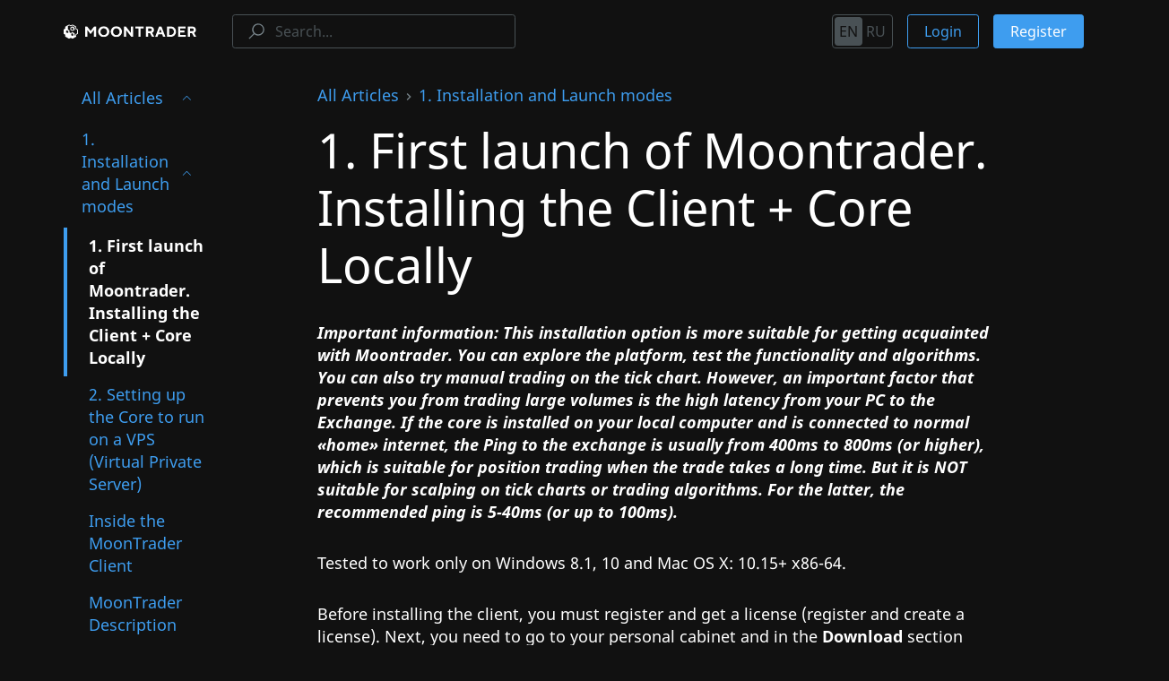

--- FILE ---
content_type: text/html; charset=UTF-8
request_url: https://docs.moontrader.com/first-launch-of-moontrader-installing-the-clientkernel-on-the-local-pc
body_size: 10169
content:

<!DOCTYPE html>
<html lang="en">
<head>
    <meta charset="UTF-8">
    <meta http-equiv="X-UA-Compatible" content="IE=edge">
    <meta name="viewport" content="width=device-width, initial-scale=1.0">
    <title>1. First launch of Moontrader. Installing the Client + Core Locally</title>
    <link rel="stylesheet" href="https://docs.moontrader.com//libs2/bootstrap-5.0.2/css/bootstrap.css">
    <link rel="stylesheet" href="https://docs.moontrader.com//css3/style.css">
    <!-- Google Tag Manager -->
    <script>(function(w,d,s,l,i){w[l]=w[l]||[];w[l].push({'gtm.start':
                new Date().getTime(),event:'gtm.js'});var f=d.getElementsByTagName(s)[0],
            j=d.createElement(s),dl=l!='dataLayer'?'&l='+l:'';j.async=true;j.src=
            'https://www.googletagmanager.com/gtm.js?id='+i+dl;f.parentNode.insertBefore(j,f);
        })(window,document,'script','dataLayer','GTM-NNQJQ5Q6');</script>
    <!-- End Google Tag Manager -->
</head>
<body class="d-flex flex-column">
<!-- Google Tag Manager (noscript) -->
<noscript><iframe src="https://www.googletagmanager.com/ns.html?id=GTM-NNQJQ5Q6"
                  height="0" width="0" style="display:none;visibility:hidden"></iframe></noscript>
<!-- End Google Tag Manager (noscript) -->
<header class="py-3 mb-3 position-sticky top-0 w-100 fixed-top bg-dark">
    <div class="container">
        <div class="d-flex justify-content-between align-items-center w-100">
            <div class="col col-lg-auto">
                <div class="row justify-content-between">
                    <div class="col-auto align-items-center d-none d-lg-flex">
                        <div class="m-0" aria-label="Moontraider"><a class="d-flex align-items-center" href="/" title="Moontraider"><img src="https://docs.moontrader.com//images/logo/logo.svg" alt="Moontraider logo"/></a></div>
                    </div>
                    <div class="col-auto d-flex align-items-center d-none d-lg-block ps-4">
                        <form class="form-search " method="post" action="/src/">
                            <input class="form-control form-control-sm form-control-dark form-control-search" type="search" name="search-query" placeholder="Search..." aria-label="Search"/>
                            <button class="form-search-btn" type="submit"></button>
                            <button class="btn-close btn-close-hide" type="button" aria-label="Close"></button>
                        </form>
                    </div>
                    <div class="col-auto d-block d-lg-none"><a class="d-flex align-items-center" href="#" title="Moontraider"><img src="https://docs.moontrader.com//images/logo/mini-logo.svg" alt="Moontraider logo"/></a>
                    </div>
                    <div class="col align-items-center ps-0 d-block d-lg-none">
                        <div class="row justify-content-between position-relative">
                            <div class="col-auto d-flex align-items-center js-search-form">
                                <p class="col-auto my-0 text-primary">Documentation</p>
                            </div>
                            <div class="col-auto">
                                <form class="form-search search-form-compact" method="post" action="/src/">
                                    <input class="form-control form-control-sm form-control-dark form-control-search" type="search" name="search-query" placeholder="Search..." aria-label="Search" value=""/>
                                    <button class="form-search-btn" type="submit"></button>
                                    <button class="btn-close btn-close-hide" type="button" aria-label="Close"></button>
                                </form>
                            </div>
                        </div>
                    </div>
                    <div class="col-auto d-block d-lg-none ms-auto d-flex align-items-center ms-0">
                        <button class="hamburger hamburger--collapse" id="neader-nav-hamburger">
                            <div class="hamburger-box">
                                <div class="hamburger-inner"></div>
                            </div>
                        </button>
                    </div>
                    <nav class="header-list d-flex flex-column" id="header-nav-list" tabindex="-1">
                        <div class="container px-3">
                            <div class="accordion-flush" role="menu" id="mobile-nav">
                                <div class="accordion-item">
                                    <div class="accordion-header">
                                        <button class="accordion-button active" type="button" data-bs-toggle="collapse" data-bs-target="#collapse-0-all" aria-expanded="true" aria-controls="collapse-0">All Articles</button>
                                    </div>
                                    <div class="accordion-collapse collapse show" id="collapse-0-all" aria-labelledby="heading0" data-bs-parent="#all">
                                        <div class="accordion-body accordion-body-links">

                                              <div class=" accordion-flush" role="menu" id="inner-1">
                                <div class="accordion-item">

                                    <div class="accordion-collapse collapse show" id="collapse-0-inner-1" aria-labelledby="heading0" data-bs-parent="#inner-1">
                                        <div class="accordion-body accordion-body-links">

                                            <div class=" accordion-flush" role="menu" id="subinner-1-1">
                                                <div class="accordion-item">
                                                    <div class="accordion-header">
                                                        <button class="accordion-button collapsed active" type="button" data-bs-toggle="collapse" data-bs-target="#collapse-0-subinner-1-1" aria-expanded="false" aria-controls="collapse-0" id="cat_1" onclick="set_class(this.id);">1. Installation and Launch modes</button>
                                                    </div>
                                                    <div class="accordion-collapse collapse " id="collapse-0-subinner-1-1" aria-labelledby="heading0" data-bs-parent="#subinner-1-1">
                                                        <div class="accordion-body accordion-body-links">
                                                            <a class="accordion-body-link link-primary" href="/first-launch-of-moontrader-installing-the-clientkernel-on-the-local-pc" title="Notifications" role="menuitem">1. First launch of Moontrader. Installing the Client + Core Locally</a>        <a class="accordion-body-link link-primary" href="/setting-up-the-core-to-run-on-a-vps-virtual-private-server" title="Notifications" role="menuitem">2. Setting up the Core to run on a VPS (Virtual Private Server)</a>        <a class="accordion-body-link link-primary" href="/inside-the-moontrader-client" title="Notifications" role="menuitem">Inside the MoonTrader Client</a>        <a class="accordion-body-link link-primary" href="/description-2" title="Notifications" role="menuitem">MoonTrader Description</a>        <a class="accordion-body-link link-primary" href="/opening-a-port-on-a-vps" title="Notifications" role="menuitem">Opening a port on a VPS</a>        <a class="accordion-body-link link-primary" href="/system-requirements-2" title="Notifications" role="menuitem">System requirements</a>        <a class="accordion-body-link link-primary" href="/update" title="Notifications" role="menuitem">Update</a>
                                                        </div>
                                                    </div>
                                                </div>
                                            </div>
                                        </div>
                                    </div>
                                </div>
                            </div>  <div class=" accordion-flush" role="menu" id="inner-2">
                                <div class="accordion-item">

                                    <div class="accordion-collapse collapse show" id="collapse-0-inner-1" aria-labelledby="heading0" data-bs-parent="#inner-2">
                                        <div class="accordion-body accordion-body-links">

                                            <div class=" accordion-flush" role="menu" id="subinner-1-2">
                                                <div class="accordion-item">
                                                    <div class="accordion-header">
                                                        <button class="accordion-button collapsed active" type="button" data-bs-toggle="collapse" data-bs-target="#collapse-0-subinner-1-2" aria-expanded="false" aria-controls="collapse-0" id="cat_2" onclick="set_class(this.id);">2. Trading</button>
                                                    </div>
                                                    <div class="accordion-collapse collapse " id="collapse-0-subinner-1-2" aria-labelledby="heading0" data-bs-parent="#subinner-1-2">
                                                        <div class="accordion-body accordion-body-links">
                                                            <a class="accordion-body-link link-primary" href="/manual-trade" title="Notifications" role="menuitem">1. Manual trading</a>        <a class="accordion-body-link link-primary" href="/management" title="Notifications" role="menuitem">2. Management</a>        <a class="accordion-body-link link-primary" href="/auto-buy-2" title="Notifications" role="menuitem">3. Auto Buy</a>        <a class="accordion-body-link link-primary" href="/trade-archive" title="Notifications" role="menuitem">4. Trade Archive</a>        <a class="accordion-body-link link-primary" href="/auto-stop" title="Notifications" role="menuitem">5. Auto stop</a>        <a class="accordion-body-link link-primary" href="/hyperliquid-en" title="Notifications" role="menuitem">Connecting Hyperliquid to MoonTrader</a>        <a class="accordion-body-link link-primary" href="/performance-filter" title="Notifications" role="menuitem">Performance filter</a>
                                                        </div>
                                                    </div>
                                                </div>
                                            </div>
                                        </div>
                                    </div>
                                </div>
                            </div>  <div class=" accordion-flush" role="menu" id="inner-3">
                                <div class="accordion-item">

                                    <div class="accordion-collapse collapse show" id="collapse-0-inner-1" aria-labelledby="heading0" data-bs-parent="#inner-3">
                                        <div class="accordion-body accordion-body-links">

                                            <div class=" accordion-flush" role="menu" id="subinner-1-3">
                                                <div class="accordion-item">
                                                    <div class="accordion-header">
                                                        <button class="accordion-button collapsed active" type="button" data-bs-toggle="collapse" data-bs-target="#collapse-0-subinner-1-3" aria-expanded="false" aria-controls="collapse-0" id="cat_3" onclick="set_class(this.id);">3. Algorithms</button>
                                                    </div>
                                                    <div class="accordion-collapse collapse " id="collapse-0-subinner-1-3" aria-labelledby="heading0" data-bs-parent="#subinner-1-3">
                                                        <div class="accordion-body accordion-body-links">
                                                            <a class="accordion-body-link link-primary" href="/shots-group-2" title="Notifications" role="menuitem">1. Shot/Shots group</a>        <a class="accordion-body-link link-primary" href="/averages-group-2" title="Notifications" role="menuitem">2. Averages/Averages group</a>        <a class="accordion-body-link link-primary" href="/algorithm-markets-watcher" title="Notifications" role="menuitem">3. Markets Watcher </a>        <a class="accordion-body-link link-primary" href="/share-algorithm" title="Notifications" role="menuitem">4. Share algorithm</a>        <a class="accordion-body-link link-primary" href="/depth-shots-group-depth-shot" title="Notifications" role="menuitem">DEPTH SHOTS GROUP/DEPTH SHOT</a>        <a class="accordion-body-link link-primary" href="/markets-saver-2" title="Notifications" role="menuitem">Markets Saver</a>        <a class="accordion-body-link link-primary" href="/signal" title="Notifications" role="menuitem">Signal</a>        <a class="accordion-body-link link-primary" href="/telegram-notifications-in-moontrader" title="Notifications" role="menuitem">Telegram Notifications in MoonTrader</a>        <a class="accordion-body-link link-primary" href="/vector-algorithm-en" title="Notifications" role="menuitem">Vector Algorithm</a>
                                                        </div>
                                                    </div>
                                                </div>
                                            </div>
                                        </div>
                                    </div>
                                </div>
                            </div>  <div class=" accordion-flush" role="menu" id="inner-4">
                                <div class="accordion-item">

                                    <div class="accordion-collapse collapse show" id="collapse-0-inner-1" aria-labelledby="heading0" data-bs-parent="#inner-4">
                                        <div class="accordion-body accordion-body-links">

                                            <div class=" accordion-flush" role="menu" id="subinner-1-4">
                                                <div class="accordion-item">
                                                    <div class="accordion-header">
                                                        <button class="accordion-button collapsed active" type="button" data-bs-toggle="collapse" data-bs-target="#collapse-0-subinner-1-4" aria-expanded="false" aria-controls="collapse-0" id="cat_4" onclick="set_class(this.id);">FAQ</button>
                                                    </div>
                                                    <div class="accordion-collapse collapse " id="collapse-0-subinner-1-4" aria-labelledby="heading0" data-bs-parent="#subinner-1-4">
                                                        <div class="accordion-body accordion-body-links">
                                                            <a class="accordion-body-link link-primary" href="/enabling-metrics-windows-only" title="Notifications" role="menuitem">Enabling metrics (Windows only)</a>        <a class="accordion-body-link link-primary" href="/errors-and-warnings" title="Notifications" role="menuitem">Errors and warnings</a>        <a class="accordion-body-link link-primary" href="/main-questions-on-the-terminal-operation" title="Notifications" role="menuitem">Main questions on the terminal operation</a>
                                                        </div>
                                                    </div>
                                                </div>
                                            </div>
                                        </div>
                                    </div>
                                </div>
                            </div>
                                            <!--                            <div class="accordion accordion-flush" role="menu" id="inner-2">-->
                                            <!--                                <div class="accordion-item">-->
                                            <!--                                    <div class="accordion-header">-->
                                            <!--                                        <button class="accordion-button collapsed" type="button" data-bs-toggle="collapse" data-bs-target="#collapse-0-inner-2" aria-expanded="true" aria-controls="collapse-0">Tables</button>-->
                                            <!--                                    </div>-->
                                            <!--                                    <div class="accordion-collapse collapse" id="collapse-0-inner-2" aria-labelledby="heading0" data-bs-parent="#inner-2">-->
                                            <!--                                        <div class="accordion-body accordion-body-links">-->
                                            <!--                                            <a class="accordion-body-link link-primary" href="#" title="Markets" role="menuitem">Markets</a>-->
                                            <!--                                            <a class="accordion-body-link link-primary" href="#" title="Profiles" role="menuitem">Profiles</a>-->
                                            <!--                                        </div>-->
                                            <!--                                    </div>-->
                                            <!--                                </div>-->
                                            <!--                            </div>-->
                                        </div>
                                    </div>
                                </div>

                            </div>
                        </div>
                        <div class="container mt-auto pb-3 px-3 pt-4">
    <ul class="row list-unstyled justify-content-between">
        <li class="col-auto"><a class="icon" href="https://t.me/moontrader_ru" target="_blank"><img class="icon-img" src="https://docs.moontrader.com//images/icons/socials/telegram.svg" alt="Russian telegram"/><img class="icon-status" src="https://docs.moontrader.com//images/icons/countries/russia.svg" alt="Russia flag"/></a>
        </li>
        <li class="col-auto"><a class="icon" href="https://t.me/moontrader_en" target="_blank"><img class="icon-img" src="https://docs.moontrader.com//images/icons/socials/telegram.svg" alt="USA telegram"/><img class="icon-status" src="https://docs.moontrader.com//images/icons/countries/usa.svg" alt="USA flag"/></a>
        </li>
        <li class="col-auto"><a class="icon" href="https://www.facebook.com/MoonTraderPlatform/" target="_blank"><img class="icon-img" src="https://docs.moontrader.com//images/icons/socials/facebook.svg" alt="facebook"/></a>
        </li>
        <li class="col-auto"><a class="icon icon-primary" onclick="open_modal();" href="#"><img class="icon-img" src="https://docs.moontrader.com//images/icons/socials/message.svg" alt="massege"/></a>
        </li>
    </ul>










    <div class="row justify-content-between">
        <div class="col-auto d-flex align-items-center mb-3"><a class="copy-policy" href="#">Privacy policy</a></div>
        <div class="col-auto mb-3">
            <div class="swicth">
                <label>
                    <input class="swicth-input" type="radio" name="lang-switch" onchange="change_lg('ENG');" checked="checked">
                    <p class="swicth-text">EN</p>
                </label>
                <label>
                    <input class="swicth-input" type="radio" onchange="change_lg('RU');" name="lang-switch">
                    <p class="swicth-text">RU</p>
                </label>
            </div>
        </div>
        <div class="col-12 col-sm-auto">
            <div class="row gx-3 gy-0 g-0">
                <div class="col-6 col-sm-auto">
                    <a class="btn btn-outline-primary" href="https://account.moontrader.com/login/" target="_blank">Login</a>
                </div>
                <div class="col-6 col-sm-auto">
                    <a class="btn btn-primary" href="https://account.moontrader.com/register" target="_blank">Register</a>
                </div>
            </div>
        </div>
    </div>













</div>
                    </nav>
                </div>
            </div>
            <div class="col-auto d-none d-lg-block">
                <div class="row align-items-center gx-4">
<!--    <div class="col-auto">-->
<!--        <ul class="row list-unstyled g-0 mb-0 g-0">-->
<!--            <li class="col-auto pe-3"><a class="icon" href="https://t.me/moontrader_ru" target="_blank"><img class="icon-img"-->
<!--                          src="--><!--/images/icons/socials/telegram.svg" alt="Russian telegram"/><img class="icon-status" src="--><!--/images/icons/countries/russia.svg" alt="Russia flag"/></a>-->
<!---->
<!--            </li>-->
<!--            <li class="col-auto pe-3"><a class="icon" href="https://t.me/moontrader_en" target="_blank">-->
<!--                    <img class="icon-img" src="--><!--/images/icons/socials/telegram.svg" alt="USA telegram"/>-->
<!--                    <img class="icon-status" src="--><!--/images/icons/countries/usa.svg" alt="USA flag"/></a>-->
<!--            </li>-->
<!--            <li class="col-auto pe-3"><a class="icon" href="https://www.facebook.com/MoonTraderPlatform/" target="_blank">-->
<!--                    <img class="icon-img" src="--><!--/images/icons/socials/facebook.svg" alt="facebook"/></a>-->
<!--            </li>-->
<!--            <li class="col-auto"><a class="icon icon-primary"-->
<!--                                    onclick="open_modal();"  href="#">-->
<!--                    <img class="icon-img" src="--><!--/images/icons/socials/message.svg" alt="message"/></a>-->
<!--            </li>-->
<!--        </ul>-->
<!--    </div>-->
    <style>
        /*.swicth {*/
        /*    border: 1px solid #495155;*/
        /*    padding: 2px;*/
        /*    border-radius: 0.25rem;*/
        /*    line-height: 1.428571;*/
        /*    font-size: 0.984375rem;*/
        /*    display: flex;*/
        /*}*/
        /*.swicth-input {*/
        /*    display: none;*/
        /*}*/
        /*.swicth-text {*/
        /*    padding: calc(0.703125rem - 2px);*/
        /*    margin: 0;*/
        /*    border-radius: 0.25rem;*/
        /*    cursor: pointer;*/
        /*    transition: all 0.2s ease-in-out;*/
        /*    user-select: none;*/
        /*    color: #495155 !important;*/
        /*    text-decoration: none;*/
        /*}*/
        /*.swicth-input:checked ~ .swicth-text {*/
        /*    background: #495155;*/
        /*    color: #111111 !important;*/
        /*}*/
        /*.swicth-lg .swicth-text {*/
        /*    padding: calc(0.5625rem - 2px);*/
        /*}*/
        /*.swicth-sm .swicth-text {*/
        /*    padding: calc(0.421875rem - 2px);*/
        /*}*/
        </style>
    <div class="col-auto">
        <div class="row gx-3 gy-0 g-0 align-items-center">
            <div class="col-auto">
                <div class="swicth swicth-sm">
                    <label>
                        <input class="swicth-input" type="radio" name="lang-switch" onchange="change_lg('ENG');"  checked="checked">
                        <p class="swicth-text">EN</p>
                    </label>
                    <label>
                        <input class="swicth-input" type="radio" name="lang-switch" onchange="change_lg('RU');">
                        <p class="swicth-text">RU</p>
                    </label>
                </div>
            </div>
            <div class="col-auto">
                <a class="btn btn-outline-primary btn-sm" href="https://account.moontrader.com/login/" target="_blank">Login</a>
            </div>
            <div class="col-auto">
                <a class="btn btn-primary btn-sm" href="https://account.moontrader.com/register/" target="_blank">Register</a>
            </div>
        </div>
<!--        <div class="row gx-3 gy-0 g-0">-->
<!--            <div class="col-auto">-->
<!--                <a class="btn btn-outline-primary btn-sm" href="https://account.moontrader.com/login/" target="_blank">Login</a>-->
<!--            </div>-->
<!--            <div class="col-auto">-->
<!--                <a class="btn btn-primary btn-sm" href="https://account.moontrader.com/register/" target="_blank">Register</a>-->
<!--            </div>-->
<!--        </div>-->
    </div>
</div>





<script>
    var modal = document.getElementById('example-modal')
    var btn = document.getElementById('modal-trigger')
    function open_modal() {
        var myModal = new bootstrap.Modal(document.getElementById('example-modal'), {
            keyboard: false
        })

        myModal.toggle()
    } 
    function change_lg(val) {
        if(val =='RU') {
            window.location.href = 'https://docs.moontrader.com/ru/';
        }
        else {
            window.location.href = 'https://docs.moontrader.com/';
        }
    }
    // document.addEventListener('DOMContentLoaded', function () {
    //     btn.click()
    // })
</script>
            </div>
        </div>
    </div>
</header>
<div class="modal modal-mobile-nav fade" id="mobile-nav" tabindex="-1" aria-labelledby="modal-label" aria-hidden="true">
    <div class="modal-dialog modal-dialog-centered">
        <div class="modal-content">
            <div class="modal-header text-start d-block">
                <div class="row">
                    <div class="col-auto"><a class="d-flex align-items-center" href="#" title="Moontraider"><img src="https://docs.moontrader.com//images/logo/mini-logo.svg" alt="Moontraider logo"/></a>
                    </div>
                    <div class="col d-flex align-items-center ps-0">
                        <p class="my-0 text-primary">Documentation</p>
                        <form class="form-search ">
                            <input class="form-control form-control-sm form-control-dark form-control-search" type="search" name="search-query" placeholder="Search..." aria-label="Search" value=""/>
                            <button class="form-search-btn" type="submit"></button>
                            <button class="btn-close btn-close-hide" type="button" aria-label="Close"></button>
                        </form>
                    </div>
                    <div class="col-auto d-flex align-items-center">
                        <button class="btn-close-white btn-close" type="button" aria-label="Close" data-bs-dismiss="modal"></button>
                    </div>
                </div>
            </div>
            <div class="modal-body text-start p-0 d-flex flex-column justify-content-between"></div>
        </div>
    </div>
</div>
<main class="container mb-5">
    <div class="row">
        <div class="col-4 col-xl-2 d-none d-lg-block">
            <div class=" accordion-flush" role="menu" id="">
                <div class="accordion-item">
                    <div class="accordion-header">
                        <button class="accordion-button active" type="button" data-bs-toggle="collapse" data-bs-target="#collapse-0-all" aria-expanded="true" aria-controls="collapse-0">All Articles</button>
                    </div>
                    <div class="accordion-collapse collapse show" id="collapse-0-all" aria-labelledby="heading0" data-bs-parent="#all">
                        <div class="accordion-body accordion-body-links">

                              <div class=" accordion-flush" role="menu" id="inner-1">
                                <div class="accordion-item">

                                    <div class="accordion-collapse collapse show" id="collapse-0-inner-1" aria-labelledby="heading0" data-bs-parent="#inner-1">
                                        <div class="accordion-body accordion-body-links">

                                            <div class=" accordion-flush" role="menu" id="subinner-1-1">
                                                <div class="accordion-item">
                                                    <div class="accordion-header">
                                                        <button class="accordion-button  active" type="button" data-bs-toggle="collapse" data-bs-target="#collapse-0-subinner-1-1" aria-expanded="true" aria-controls="collapse-0" id="cat_1" onclick="set_class(this.id);">1. Installation and Launch modes</button>
                                                    </div>
                                                    <div class="accordion-collapse collapse show" id="collapse-0-subinner-1-1" aria-labelledby="heading0" data-bs-parent="#subinner-1-1">
                                                        <div class="accordion-body accordion-body-links">
                                                            <a class="accordion-body-link link-primary" href="/first-launch-of-moontrader-installing-the-clientkernel-on-the-local-pc" title="Notifications" role="menuitem">1. First launch of Moontrader. Installing the Client + Core Locally</a>        <a class="accordion-body-link link-primary" href="/setting-up-the-core-to-run-on-a-vps-virtual-private-server" title="Notifications" role="menuitem">2. Setting up the Core to run on a VPS (Virtual Private Server)</a>        <a class="accordion-body-link link-primary" href="/inside-the-moontrader-client" title="Notifications" role="menuitem">Inside the MoonTrader Client</a>        <a class="accordion-body-link link-primary" href="/description-2" title="Notifications" role="menuitem">MoonTrader Description</a>        <a class="accordion-body-link link-primary" href="/opening-a-port-on-a-vps" title="Notifications" role="menuitem">Opening a port on a VPS</a>        <a class="accordion-body-link link-primary" href="/system-requirements-2" title="Notifications" role="menuitem">System requirements</a>        <a class="accordion-body-link link-primary" href="/update" title="Notifications" role="menuitem">Update</a>
                                                        </div>
                                                    </div>
                                                </div>
                                            </div>
                                        </div>
                                    </div>
                                </div>
                            </div>  <div class=" accordion-flush" role="menu" id="inner-2">
                                <div class="accordion-item">

                                    <div class="accordion-collapse collapse show" id="collapse-0-inner-1" aria-labelledby="heading0" data-bs-parent="#inner-2">
                                        <div class="accordion-body accordion-body-links">

                                            <div class=" accordion-flush" role="menu" id="subinner-1-2">
                                                <div class="accordion-item">
                                                    <div class="accordion-header">
                                                        <button class="accordion-button collapsed active" type="button" data-bs-toggle="collapse" data-bs-target="#collapse-0-subinner-1-2" aria-expanded="false" aria-controls="collapse-0" id="cat_2" onclick="set_class(this.id);">2. Trading</button>
                                                    </div>
                                                    <div class="accordion-collapse collapse " id="collapse-0-subinner-1-2" aria-labelledby="heading0" data-bs-parent="#subinner-1-2">
                                                        <div class="accordion-body accordion-body-links">
                                                            <a class="accordion-body-link link-primary" href="/manual-trade" title="Notifications" role="menuitem">1. Manual trading</a>        <a class="accordion-body-link link-primary" href="/management" title="Notifications" role="menuitem">2. Management</a>        <a class="accordion-body-link link-primary" href="/auto-buy-2" title="Notifications" role="menuitem">3. Auto Buy</a>        <a class="accordion-body-link link-primary" href="/trade-archive" title="Notifications" role="menuitem">4. Trade Archive</a>        <a class="accordion-body-link link-primary" href="/auto-stop" title="Notifications" role="menuitem">5. Auto stop</a>        <a class="accordion-body-link link-primary" href="/hyperliquid-en" title="Notifications" role="menuitem">Connecting Hyperliquid to MoonTrader</a>        <a class="accordion-body-link link-primary" href="/performance-filter" title="Notifications" role="menuitem">Performance filter</a>
                                                        </div>
                                                    </div>
                                                </div>
                                            </div>
                                        </div>
                                    </div>
                                </div>
                            </div>  <div class=" accordion-flush" role="menu" id="inner-3">
                                <div class="accordion-item">

                                    <div class="accordion-collapse collapse show" id="collapse-0-inner-1" aria-labelledby="heading0" data-bs-parent="#inner-3">
                                        <div class="accordion-body accordion-body-links">

                                            <div class=" accordion-flush" role="menu" id="subinner-1-3">
                                                <div class="accordion-item">
                                                    <div class="accordion-header">
                                                        <button class="accordion-button collapsed active" type="button" data-bs-toggle="collapse" data-bs-target="#collapse-0-subinner-1-3" aria-expanded="false" aria-controls="collapse-0" id="cat_3" onclick="set_class(this.id);">3. Algorithms</button>
                                                    </div>
                                                    <div class="accordion-collapse collapse " id="collapse-0-subinner-1-3" aria-labelledby="heading0" data-bs-parent="#subinner-1-3">
                                                        <div class="accordion-body accordion-body-links">
                                                            <a class="accordion-body-link link-primary" href="/shots-group-2" title="Notifications" role="menuitem">1. Shot/Shots group</a>        <a class="accordion-body-link link-primary" href="/averages-group-2" title="Notifications" role="menuitem">2. Averages/Averages group</a>        <a class="accordion-body-link link-primary" href="/algorithm-markets-watcher" title="Notifications" role="menuitem">3. Markets Watcher </a>        <a class="accordion-body-link link-primary" href="/share-algorithm" title="Notifications" role="menuitem">4. Share algorithm</a>        <a class="accordion-body-link link-primary" href="/depth-shots-group-depth-shot" title="Notifications" role="menuitem">DEPTH SHOTS GROUP/DEPTH SHOT</a>        <a class="accordion-body-link link-primary" href="/markets-saver-2" title="Notifications" role="menuitem">Markets Saver</a>        <a class="accordion-body-link link-primary" href="/signal" title="Notifications" role="menuitem">Signal</a>        <a class="accordion-body-link link-primary" href="/telegram-notifications-in-moontrader" title="Notifications" role="menuitem">Telegram Notifications in MoonTrader</a>        <a class="accordion-body-link link-primary" href="/vector-algorithm-en" title="Notifications" role="menuitem">Vector Algorithm</a>
                                                        </div>
                                                    </div>
                                                </div>
                                            </div>
                                        </div>
                                    </div>
                                </div>
                            </div>  <div class=" accordion-flush" role="menu" id="inner-4">
                                <div class="accordion-item">

                                    <div class="accordion-collapse collapse show" id="collapse-0-inner-1" aria-labelledby="heading0" data-bs-parent="#inner-4">
                                        <div class="accordion-body accordion-body-links">

                                            <div class=" accordion-flush" role="menu" id="subinner-1-4">
                                                <div class="accordion-item">
                                                    <div class="accordion-header">
                                                        <button class="accordion-button collapsed active" type="button" data-bs-toggle="collapse" data-bs-target="#collapse-0-subinner-1-4" aria-expanded="false" aria-controls="collapse-0" id="cat_4" onclick="set_class(this.id);">FAQ</button>
                                                    </div>
                                                    <div class="accordion-collapse collapse " id="collapse-0-subinner-1-4" aria-labelledby="heading0" data-bs-parent="#subinner-1-4">
                                                        <div class="accordion-body accordion-body-links">
                                                            <a class="accordion-body-link link-primary" href="/enabling-metrics-windows-only" title="Notifications" role="menuitem">Enabling metrics (Windows only)</a>        <a class="accordion-body-link link-primary" href="/errors-and-warnings" title="Notifications" role="menuitem">Errors and warnings</a>        <a class="accordion-body-link link-primary" href="/main-questions-on-the-terminal-operation" title="Notifications" role="menuitem">Main questions on the terminal operation</a>
                                                        </div>
                                                    </div>
                                                </div>
                                            </div>
                                        </div>
                                    </div>
                                </div>
                            </div>
                            <!--                            <div class="accordion accordion-flush" role="menu" id="inner-2">-->
                            <!--                                <div class="accordion-item">-->
                            <!--                                    <div class="accordion-header">-->
                            <!--                                        <button class="accordion-button collapsed" type="button" data-bs-toggle="collapse" data-bs-target="#collapse-0-inner-2" aria-expanded="true" aria-controls="collapse-0">Tables</button>-->
                            <!--                                    </div>-->
                            <!--                                    <div class="accordion-collapse collapse" id="collapse-0-inner-2" aria-labelledby="heading0" data-bs-parent="#inner-2">-->
                            <!--                                        <div class="accordion-body accordion-body-links">-->
                            <!--                                            <a class="accordion-body-link link-primary" href="#" title="Markets" role="menuitem">Markets</a>-->
                            <!--                                            <a class="accordion-body-link link-primary" href="#" title="Profiles" role="menuitem">Profiles</a>-->
                            <!--                                        </div>-->
                            <!--                                    </div>-->
                            <!--                                </div>-->
                            <!--                            </div>-->
                        </div>
                    </div>
                </div>

            </div>
        </div>
        <div class="col ps-3 ps-lg-0">
            <div class="article-container">
                <nav aria-label="breadcrumb">
                    <ol class="breadcrumb"><a class="breadcrumb-item" href="/">All Articles</a>
                        <a class="breadcrumb-item active" aria-current="page" href="/category/20">1. Installation and Launch modes</a>
                    </ol>
                </nav>
                <h1>1. First launch of Moontrader. Installing the Client + Core Locally</h1>
                
<p><strong><em>Important information: This installation option is more suitable for getting acquainted with Moontrader. You can explore the platform, test the functionality and algorithms. You can also try manual trading on the tick chart. However, an important factor that prevents you from trading large volumes is the high latency from your PC to the Exchange. If the core is installed on your local computer and is connected to normal &#171;home&#187; internet, the Ping to the exchange is usually from 400ms to 800ms (or higher), which is suitable for position trading when the trade takes a long time. But it is NOT suitable for scalping on tick charts or trading algorithms. For the latter, the recommended ping is 5-40ms (or up to 100ms).</em></strong></p>



<p>Tested to work only on Windows 8.1, 10 and Mac OS X: 10.15+ x86-64.</p>



<p>Before installing the client, you must register and get a license (register and create a license). Next, you need to go to your personal cabinet and in the <strong>Download</strong> section download the Moontrader file (go to the <a href="https://moontrader.com/" data-type="URL" data-id="https://moontrader.com/" target="_blank" rel="noreferrer noopener">website</a>) for your operating system. After downloading, run the file <strong>MoonTrader-sfx.exe</strong> (For MacOS &#8212; <strong>MoonTrader-macosx-x86_64.tar.xz</strong>) to unzip the files.</p>



<p></p>



<p class="has-medium-font-size"><strong><span style="text-decoration: underline;">For MacOS users:</span></strong></p>



<p>We have written a script specifically for MacOS users that will automatically download and install the latest Public version of MoonTrader on your Desktop in a folder named MoonTrader (if this name is already taken on your Desktop, the script will prompt you for a different name). To use this automated script, just copy and paste the following command into the Terminal:</p>



<pre class="wp-block-code"><code>bash -c 
"$(curl -fsSL https://raw.githubusercontent.com/SlippingForest/MoonTrader_install/master/MacOS/install.sh)"</code></pre>



<p></p>



<p>For public review, the code for the above mentioned script is open source and available at:</p>



<p><a href="https://github.com/SlippingForest/MoonTrader_install/tree/master/MacOS">https://github.com/SlippingForest/MoonTrader_install/tree/master/MacOS</a></p>



<p>IMPORTANT! MoonTrader doesn&#8217;t assume responsibility for your use of the above script. The code is open source and open to public review. Please view the source code first and only use the above bash command if you feel comfortable doing so. </p>



<p>For the manual installation of MoonTrader, basic Bash skills are required:</p>



<ol class="wp-block-list"><li>Download the archive to any separate folder, except the download folder (Desktop recommended)</li><li>Open the Terminal window and navigate to the folder where you transferred the downloaded archive at step 1.</li><li>Unpack the archive (bash command: tar -xpJf MoonTrader-linux-x86_64.tar.xz)</li><li>Grant access rights by running the following commands in the Terminal window:</li></ol>



<ul class="wp-block-list"><li>chmod +x MoonTrader.app/Contents/MacOS/MoonTrader</li><li>chmod +x MTCore</li><li>xattr -cr *</li></ul>



<p>After that, continue setting up MoonTrader according to these instructions.</p>



<p><em><strong>NOTE:</strong> If something went wrong and you want to reinstall MoonTrader from scratch, in addition to the MT files folder you must also delete the profile data, which is located in the hidden MacOS profile folder ~/.config/moontrader-data. To display the hidden files, press the key combination CMD+SHIFT+.</em></p>



<p></p>



<p class="has-medium-font-size"><strong><span style="text-decoration: underline;">For Windows users:</span></strong></p>



<p><em>Important: We recommend that you place the MoonTrader folder in the root of any &#171;C&#187;, &#171;D&#187;, etc. drive. Do not place it on the desktop or in the downloads folder. There may be problems when working with the client. There must be NO Russian characters or spaces in the path to the MoonTrader files.</em></p>



<figure class="wp-block-image size-full"><img loading="lazy" decoding="async" width="260" height="331" src="https://blog2.moontrader.com/wp-content/uploads/2022/07/list-1.png" alt="" class="wp-image-17285" srcset="https://blog2.moontrader.com/wp-content/uploads/2022/07/list-1.png 260w, https://blog2.moontrader.com/wp-content/uploads/2022/07/list-1-236x300.png 236w" sizes="auto, (max-width: 260px) 100vw, 260px" /></figure>



<p></p>



<p>Launch MoonTrader.exe</p>



<figure class="wp-block-image size-full"><img loading="lazy" decoding="async" width="697" height="362" src="https://blog2.moontrader.com/wp-content/uploads/2022/07/main-11.png" alt="" class="wp-image-17287" srcset="https://blog2.moontrader.com/wp-content/uploads/2022/07/main-11.png 697w, https://blog2.moontrader.com/wp-content/uploads/2022/07/main-11-300x156.png 300w" sizes="auto, (max-width: 697px) 100vw, 697px" /></figure>



<p></p>



<p class="has-medium-font-size"><strong><span style="text-decoration: underline;">Selecting the language and scale</span></strong></p>



<figure class="wp-block-image size-full"><img loading="lazy" decoding="async" width="362" height="50" src="https://blog2.moontrader.com/wp-content/uploads/2022/07/language-1.png" alt="" class="wp-image-17288" srcset="https://blog2.moontrader.com/wp-content/uploads/2022/07/language-1.png 362w, https://blog2.moontrader.com/wp-content/uploads/2022/07/language-1-300x41.png 300w" sizes="auto, (max-width: 362px) 100vw, 362px" /></figure>



<p></p>



<p class="has-medium-font-size"><strong><span style="text-decoration: underline;">Creating a profile</span></strong></p>



<figure class="wp-block-image size-full"><img loading="lazy" decoding="async" width="619" height="283" src="https://blog2.moontrader.com/wp-content/uploads/2022/07/start_add-2.png" alt="" class="wp-image-17289" srcset="https://blog2.moontrader.com/wp-content/uploads/2022/07/start_add-2.png 619w, https://blog2.moontrader.com/wp-content/uploads/2022/07/start_add-2-300x137.png 300w" sizes="auto, (max-width: 619px) 100vw, 619px" /></figure>



<p></p>



<p>When you run the client for the first time, you need to create a profile. Click <strong>Add Profile</strong>.</p>



<figure class="wp-block-image size-full"><img loading="lazy" decoding="async" width="411" height="444" src="https://blog2.moontrader.com/wp-content/uploads/2022/07/add_new-1.png" alt="" class="wp-image-17290" srcset="https://blog2.moontrader.com/wp-content/uploads/2022/07/add_new-1.png 411w, https://blog2.moontrader.com/wp-content/uploads/2022/07/add_new-1-278x300.png 278w" sizes="auto, (max-width: 411px) 100vw, 411px" /></figure>



<p></p>



<p>Fill in the fields in order:</p>



<p class="has-medium-font-size"><strong><span style="text-decoration: underline;">General</span></strong></p>



<ul class="wp-block-list"><li><strong>Profile name:</strong> any name in English letters, without spaces. You may use &#171;_&#187; and &#171;-&#187; and other characters to separate words. (for example: mt01_acc1_binance)</li><li><strong>Launch mode:</strong> if you are starting for the first time, leave &#171;<strong>Run Both Visible Console</strong>&#171;.</li><li><strong>Exchange:</strong> select the exchange to trade on.</li><li><strong>Client token:</strong> This is the password (key) to connect your client to the kernel. If this is your first time launching MoonTrader, do not touch this field, leave it as it is. The key must be mandatory, any set of characters and numbers.</li></ul>



<p></p>



<p class="has-medium-font-size"><strong><span style="text-decoration: underline;">Core parameters</span></strong></p>



<ul class="wp-block-list"><li>Click <strong>New License</strong> to bind your license to the exchange API keys.</li></ul>



<p></p>



<p class="has-medium-font-size"><em>Binance Exchange</em></p>



<figure class="wp-block-image size-full"><img loading="lazy" decoding="async" width="443" height="262" src="https://blog2.moontrader.com/wp-content/uploads/2022/07/license_activation-1.png" alt="" class="wp-image-17291" srcset="https://blog2.moontrader.com/wp-content/uploads/2022/07/license_activation-1.png 443w, https://blog2.moontrader.com/wp-content/uploads/2022/07/license_activation-1-300x177.png 300w" sizes="auto, (max-width: 443px) 100vw, 443px" /></figure>



<p></p>



<p class="has-medium-font-size"><em>OKx Exchange</em></p>



<figure class="wp-block-image size-full"><img loading="lazy" decoding="async" width="443" height="286" src="https://blog2.moontrader.com/wp-content/uploads/2022/07/6-11.png" alt="" class="wp-image-17371" srcset="https://blog2.moontrader.com/wp-content/uploads/2022/07/6-11.png 443w, https://blog2.moontrader.com/wp-content/uploads/2022/07/6-11-300x194.png 300w" sizes="auto, (max-width: 443px) 100vw, 443px" /></figure>



<p>In this window you need to fill in all the fields. You can copy the activation code in your personal cabinet in the licenses section, previously clicking on the line of licenses (see screenshot below). The difference from the exchange Binance in the line &#171;API key password&#187;, a screenshot with a description you can also find below in this article.</p>



<p></p>



<figure class="wp-block-image size-large"><img loading="lazy" decoding="async" width="1024" height="239" src="https://blog2.moontrader.com/wp-content/uploads/2021/10/Screenshot_19-1024x239.png" alt="" class="wp-image-16834" srcset="https://blog2.moontrader.com/wp-content/uploads/2021/10/Screenshot_19-1024x239.png 1024w, https://blog2.moontrader.com/wp-content/uploads/2021/10/Screenshot_19-300x70.png 300w, https://blog2.moontrader.com/wp-content/uploads/2021/10/Screenshot_19-768x179.png 768w, https://blog2.moontrader.com/wp-content/uploads/2021/10/Screenshot_19-1536x358.png 1536w, https://blog2.moontrader.com/wp-content/uploads/2021/10/Screenshot_19-1800x420.png 1800w, https://blog2.moontrader.com/wp-content/uploads/2021/10/Screenshot_19.png 1900w" sizes="auto, (max-width: 1024px) 100vw, 1024px" /></figure>



<p>After copying the <strong>Activation code</strong>, paste it into the <strong>Activation code</strong> field by pressing <strong>CTRL+V</strong>. Then fill in the Public API key and Private API key fields. You can create these API keys in your personal cabinet on Binance. </p>



<p><em><strong>Note:</strong> &#171;How to Create an API on Binance?&#187; &#8212; You can find it in any search engine, there are a lot of such articles.</em></p>



<p class="has-medium-font-size"><em>OKx Exchange &#8212; API</em></p>



<figure class="wp-block-image size-full"><img loading="lazy" decoding="async" width="691" height="545" src="https://blog2.moontrader.com/wp-content/uploads/2022/07/5-9.png" alt="" class="wp-image-17372" srcset="https://blog2.moontrader.com/wp-content/uploads/2022/07/5-9.png 691w, https://blog2.moontrader.com/wp-content/uploads/2022/07/5-9-300x237.png 300w" sizes="auto, (max-width: 691px) 100vw, 691px" /></figure>



<p>When you create an API on the OKx exchange, you must specify the <strong>Passphrase</strong>, the same key must be entered in MoonTrader in the &#171;<strong>API Key Password</strong>&#187; field.</p>



<p></p>



<p>Then click Ok and continue to fill in the fields in the main window.</p>



<ul class="wp-block-list"><li><strong>Core token:</strong> you can copy this token also in your personal cabinet in the licenses section of the Moontrader website. Core token line (see screenshot above).</li><li><strong>Address:</strong> write localhost</li><li><strong>Port:</strong> we type in 4242</li></ul>



<p></p>



<p class="has-medium-font-size"><strong><span style="text-decoration: underline;">Client parameters</span></strong></p>



<ul class="wp-block-list"><li><strong>Address:</strong> write localhost</li><li><strong>Port:</strong> we type in 4242</li></ul>



<p>After filling in all the fields, click Ok, so that the profile would be saved.</p>



<figure class="wp-block-image size-full"><img loading="lazy" decoding="async" width="625" height="167" src="https://blog2.moontrader.com/wp-content/uploads/2022/07/start_profile-1.png" alt="" class="wp-image-17292" srcset="https://blog2.moontrader.com/wp-content/uploads/2022/07/start_profile-1.png 625w, https://blog2.moontrader.com/wp-content/uploads/2022/07/start_profile-1-300x80.png 300w" sizes="auto, (max-width: 625px) 100vw, 625px" /></figure>



<p></p>



<p class="has-medium-font-size"><em>For the OKx exchange &#8212; you need to select the account mode!</em></p>



<figure class="wp-block-image size-full"><img loading="lazy" decoding="async" width="345" height="425" src="https://blog2.moontrader.com/wp-content/uploads/2022/07/1-14.png" alt="" class="wp-image-17373" srcset="https://blog2.moontrader.com/wp-content/uploads/2022/07/1-14.png 345w, https://blog2.moontrader.com/wp-content/uploads/2022/07/1-14-244x300.png 244w" sizes="auto, (max-width: 345px) 100vw, 345px" /></figure>



<p>Go to the OKx website, click on &#171;<strong>Trade</strong>&#187; at the top and select &#171;<strong>Basic Trading</strong>&#171;.</p>



<p></p>



<figure class="wp-block-image size-full"><img loading="lazy" decoding="async" width="499" height="283" src="https://blog2.moontrader.com/wp-content/uploads/2022/07/2-12.png" alt="" class="wp-image-17374" srcset="https://blog2.moontrader.com/wp-content/uploads/2022/07/2-12.png 499w, https://blog2.moontrader.com/wp-content/uploads/2022/07/2-12-300x170.png 300w" sizes="auto, (max-width: 499px) 100vw, 499px" /></figure>



<p>Pressing the &#171;gear&#187;.</p>



<p></p>



<figure class="wp-block-image size-full"><img loading="lazy" decoding="async" width="400" height="159" src="https://blog2.moontrader.com/wp-content/uploads/2022/07/3-13.png" alt="" class="wp-image-17375" srcset="https://blog2.moontrader.com/wp-content/uploads/2022/07/3-13.png 400w, https://blog2.moontrader.com/wp-content/uploads/2022/07/3-13-300x119.png 300w" sizes="auto, (max-width: 400px) 100vw, 400px" /></figure>



<p>Go to &#171;Account mode&#187;.</p>



<p></p>



<figure class="wp-block-image size-large"><img loading="lazy" decoding="async" width="1024" height="632" src="https://blog2.moontrader.com/wp-content/uploads/2022/07/4-10-1024x632.png" alt="" class="wp-image-17376" srcset="https://blog2.moontrader.com/wp-content/uploads/2022/07/4-10-1024x632.png 1024w, https://blog2.moontrader.com/wp-content/uploads/2022/07/4-10-300x185.png 300w, https://blog2.moontrader.com/wp-content/uploads/2022/07/4-10-768x474.png 768w, https://blog2.moontrader.com/wp-content/uploads/2022/07/4-10.png 1072w" sizes="auto, (max-width: 1024px) 100vw, 1024px" /></figure>



<p>In this window, you must activate the &#171;Single currency margin&#187;. You can now start a profile in MoonTrader.</p>



<p></p>



<p class="has-medium-font-size"><strong><span style="text-decoration: underline;">Running the profile</span></strong></p>



<p>Now click <strong>Start</strong> and wait 2-3 minutes for Moontrader to load all the necessary data from the exchange.</p>



<p>If you have done everything correctly, you should have a chart loaded and your balance on the Spot or Futures market should be displayed correctly in the Balance section at the bottom left.</p>



<p>You can find more detailed information on all parameters in the &#171;Client Installation&#187; manual.</p>



<p><em><strong>Note:</strong> It is possible to make a main profile, then when you start the client, the connection to your profile will be made automatically. To do this, you need to put a check mark in front of your profile name. If you want to change your main profile in the future, then in the open client, go to the menu and select Profiles and uncheck/change the box.</em></p>



<p><em><strong>Note:</strong> If there is no connection to the server, check all client and kernel settings. If necessary, repeat the installation/setup procedure again, previously deleting all files. If after reinstalling did not help to solve the problem, you can search for causes in the &#171;Possible problems&#187; or write to the groups in our community Telegram.</em></p>



<p></p>



<p class="has-medium-font-size"><strong><span style="text-decoration: underline;">Video instruction of two MoonTrader launch options</span></strong></p>



<ol class="wp-block-list"><li>Launching MoonTrader Locally and on VPS from Start to Finish (setting up the profile using client UI)</li><li>Launching MoonTrader Locally and on VPS (setting up the profile using core console)</li></ol>



<p></p>



<figure class="wp-block-embed is-type-video is-provider-youtube wp-block-embed-youtube wp-embed-aspect-16-9 wp-has-aspect-ratio"><div class="wp-block-embed__wrapper">
<iframe loading="lazy" title="Launching MoonTrader Locally and on VPS from Start to Finish(setting up the profile using client UI)" width="950" height="534" src="https://www.youtube.com/embed/BXWDN22j3OE?feature=oembed" frameborder="0" allow="accelerometer; autoplay; clipboard-write; encrypted-media; gyroscope; picture-in-picture; web-share" referrerpolicy="strict-origin-when-cross-origin" allowfullscreen></iframe>
</div></figure>



<figure class="wp-block-embed is-type-video is-provider-youtube wp-block-embed-youtube wp-embed-aspect-16-9 wp-has-aspect-ratio"><div class="wp-block-embed__wrapper">
<iframe loading="lazy" title="Launching MoonTrader Locally and on VPS (setting  up the profile using core console)" width="950" height="534" src="https://www.youtube.com/embed/IcuO4vTOBVc?feature=oembed" frameborder="0" allow="accelerometer; autoplay; clipboard-write; encrypted-media; gyroscope; picture-in-picture; web-share" referrerpolicy="strict-origin-when-cross-origin" allowfullscreen></iframe>
</div></figure>
            </div>
        </div>
    </div>
</main>
<footer class="footer container mt-auto">
    <div class="row justify-content-between align-items-center">
        <div class="col-auto order-1 order-lg-0 py-1">
            <div class="copy">
                <div class="copy-text text-gray-40">2026 MoonTrader</div><a class="copy-policy" href="#">Privacy policy</a>
            </div>
        </div>
        <div class="col-auto py-1">
            <ul class="row list-unstyled g-0 mb-0 g-0">
                <li class="col-auto pe-3"><a class="icon" href="https://t.me/moontrader_ru"><img class="icon-img" src="https://docs.moontrader.com//images/icons/socials/telegram.svg"
                                                                        alt="Russian telegram"><img class="icon-status"
                                                                                                    src="https://docs.moontrader.com//images/icons/countries/russia.svg" alt="Russia flag"></a>
                </li>
                <li class="col-auto pe-3"><a class="icon col" href="https://t.me/moontrader_en"><img class="icon-img"
                                                                            src="https://docs.moontrader.com//images/icons/socials/telegram.svg" alt="USA telegram">
                        <img class="icon-status" src="https://docs.moontrader.com//images/icons/countries/usa.svg" alt="USA flag"></a>
                </li>
                <li class="col-auto pe-3"><a class="icon" href="https://www.facebook.com/MoonTraderPlatform/"><img class="icon-img" src="https://docs.moontrader.com//images/icons/socials/facebook.svg" alt="facebook"></a>
                </li>
                <li class="col-auto"><a class="icon icon-primary" href="#"  onclick="open_modal();">
                        <img class="icon-img" src="https://docs.moontrader.com//images/icons/socials/message.svg" alt="message"></a>
                </li>
            </ul>
        </div>
    </div>
</footer>
<script src="https://docs.moontrader.com//libs2/bootstrap-5.0.2/js/bootstrap.min.js"> </script>
<script src="https://docs.moontrader.com//js/script.js"> </script>
<script src="https://code.jquery.com/jquery-3.6.0.js" integrity="sha256-H+K7U5CnXl1h5ywQfKtSj8PCmoN9aaq30gDh27Xc0jk=" crossorigin="anonymous"></script>
<script>
    $(document).ready(function(){
        $('a').each(function(){
            var href = $(this).attr("href");
            if(href === "/first-launch-of-moontrader-installing-the-clientkernel-on-the-local-pc"){
                $(this).addClass('active');
            }
        });
    });
</script>
<div class="modal fade" id="example-modal" tabindex="-1" aria-labelledby="modal-label" aria-hidden="true">
    <div class="modal-dialog modal-dialog-centered">
        <div class="modal-content">
            <div class="modal-header text-start d-block">
                <div class="d-flex align-items-center">
                    <h2 class="modal-title mb-1" id="modal-label">Contact Form</h2>
                    <button class="btn-close" type="button" data-bs-dismiss="modal" aria-label="Close"></button>
                </div>
                <p class="mb-0 text-neutral-60" id="text1">Any question? Reach out to us and we’ll get back to you shortly.</p>
                <p class="mb-0 text-neutral-60" id="succes_msg"></p>
            </div>
            <div class="modal-body text-start">
                <form method="post" action="#" onsubmit="return send_data();">
                    <div class="mb-3">
                        <input class="form-control" type="text" id="name" name="exampleInputEmail1" aria-describedby="emailHelp" placeholder="Your name"/>
                    </div>
                    <div class="mb-3">
                        <input class="form-control" type="email" id="email" name="exampleInputEmail2" aria-describedby="emailHelp" placeholder="Your adress"/>
                    </div>
                    <div class="mb-3">
                        <textarea class="form-control" type="text" id="messages" name="exampleInputEmail3" aria-describedby="emailHelp" placeholder="Your message"></textarea>
                    </div>
                    <div>
                        <button class="btn btn-primary w-100" id="send_btn" type="submit">Submit</button>
                    </div>
                </form>
            </div>
        </div>
    </div>
</div>
<script>
    function send_data() {
        // alert('test');
        let name = document.getElementById("name").value;
        let email = document.getElementById("email").value;
        let messages = document.getElementById("messages").value;
        let data = 'name='+name+'&email='+email+'&text='+messages;

        $.ajax({
            type: 'POST',
            url: '/include/telegram.php',
            data: data,
            async:true,
            success: function(data){
                console.log(data);
                document.getElementById("text1").remove();
                document.getElementById("name").remove();
                document.getElementById("email").remove();
                document.getElementById("messages").remove();
 
                document.getElementById("send_btn").remove();
                $("#succes_msg").text("Thank you for your contact, it is very important for us, we will reply you as soon as possible to the e-mail you indicated.");
                //  $('.results').html(data);
            }
        });
        return false;
    }
</script><!--<div class="modal-backdrop fade"> </div>-->
<script defer src="https://static.cloudflareinsights.com/beacon.min.js/vcd15cbe7772f49c399c6a5babf22c1241717689176015" integrity="sha512-ZpsOmlRQV6y907TI0dKBHq9Md29nnaEIPlkf84rnaERnq6zvWvPUqr2ft8M1aS28oN72PdrCzSjY4U6VaAw1EQ==" data-cf-beacon='{"version":"2024.11.0","token":"7d8b35a447f147319218a9c93ff34686","r":1,"server_timing":{"name":{"cfCacheStatus":true,"cfEdge":true,"cfExtPri":true,"cfL4":true,"cfOrigin":true,"cfSpeedBrain":true},"location_startswith":null}}' crossorigin="anonymous"></script>
</body>
</html>


--- FILE ---
content_type: text/css
request_url: https://docs.moontrader.com//libs2/bootstrap-5.0.2/css/bootstrap.css
body_size: 35840
content:
@charset "UTF-8";
/*!
 * Bootstrap v5.0.2 (https://getbootstrap.com/)
 * Copyright 2011-2021 The Bootstrap Authors
 * Copyright 2011-2021 Twitter, Inc.
 * Licensed under MIT (https://github.com/twbs/bootstrap/blob/main/LICENSE)
 */
:root {
  --bs-blue: #3E9DEF;
  --bs-indigo: #3F2475;
  --bs-purple: #6948CA;
  --bs-pink: #FF9E99;
  --bs-red: #C73B0E;
  --bs-orange: #fd7e14;
  --bs-yellow: #FBAA46;
  --bs-green: #3AC349;
  --bs-teal: #8DC33E;
  --bs-cyan: #BDE3FF;
  --bs-white: #fff;
  --bs-gray: #495155;
  --bs-gray-dark: #1A1D1E;
  --bs-primary: #3E9DEF;
  --bs-primary-70: #BDE3FF;
  --bs-primary-60: #77BDF4;
  --bs-primary-50: #3E9DEF;
  --bs-primary-40: #216FCA;
  --bs-primary-30: #1A57B7;
  --bs-primary-20: #213678;
  --bs-primary-10: #1B2757;
  --bs-secondary: #495155;
  --bs-success: #3AC349;
  --bs-info: #BDE3FF;
  --bs-warning: #FBAA46;
  --bs-danger: #C73B0E;
  --bs-light: #F2F8FB;
  --bs-dark: #111111;
  --bs-neutral-10: #111111;
  --bs-neutral-20: #1A1D1E;
  --bs-neutral-30: #2A2F31;
  --bs-neutral-40: #495155;
  --bs-neutral-50: #748086;
  --bs-neutral-60: #A2B2BA;
  --bs-neutral-70: #C9D9E1;
  --bs-neutral-80: #D7E5EC;
  --bs-neutral-90: #F2F8FB;
  --bs-font-sans-serif: "Noto Sans", system-ui, -apple-system, "Segoe UI", Roboto, "Helvetica Neue", Arial, "Noto Sans", "Liberation Sans", sans-serif, "Apple Color Emoji", "Segoe UI Emoji", "Segoe UI Symbol", "Noto Color Emoji";
  --bs-font-monospace: SFMono-Regular, Menlo, Monaco, Consolas, "Liberation Mono", "Courier New", monospace;
  --bs-gradient: linear-gradient(180deg, rgba(255, 255, 255, 0.15), rgba(255, 255, 255, 0));
}

*,
*::before,
*::after {
  box-sizing: border-box;
}

@media (prefers-reduced-motion: no-preference) {
  :root {
    scroll-behavior: smooth;
  }
}

body {
  margin: 0;
  font-family: var(--bs-font-sans-serif);
  font-size: 1.125rem;
  font-weight: 400;
  line-height: 1.428571;
  color: #fff;
  background-color: #111111;
  -webkit-text-size-adjust: 100%;
  -webkit-tap-highlight-color: rgba(0, 0, 0, 0);
  min-height: 100vh;
}

hr {
  margin: 1rem 0;
  color: inherit;
  background-color: currentColor;
  border: 0;
  opacity: 0.25;
}

hr:not([size]) {
  height: 1px;
}

h6, .h6, h5, .h5, h4, .h4, h3, .h3, h2, .h2, h1, .h1 {
  margin-top: 0;
  margin-bottom: 0.5rem;
  font-weight: 500;
  line-height: 1.2;
}

h1, .h1 {
  font-size: calc(1.4625rem + 2.55vw);
}
@media (min-width: 1200px) {
  h1, .h1 {
    font-size: 3.375rem;
  }
}

h2, .h2 {
  font-size: calc(1.35rem + 1.2vw);
}
@media (min-width: 1200px) {
  h2, .h2 {
    font-size: 2.25rem;
  }
}

h3, .h3 {
  font-size: calc(1.29375rem + 0.525vw);
}
@media (min-width: 1200px) {
  h3, .h3 {
    font-size: 1.6875rem;
  }
}

h4, .h4 {
  font-size: calc(1.265625rem + 0.1875vw);
}
@media (min-width: 1200px) {
  h4, .h4 {
    font-size: 1.40625rem;
  }
}

h5, .h5 {
  font-size: 1.1953125rem;
}

h6, .h6 {
  font-size: 1.125rem;
}

p {
  margin-top: 0;
  margin-bottom: 1rem;
}

abbr[title],
abbr[data-bs-original-title] {
  text-decoration: underline dotted;
  cursor: help;
  text-decoration-skip-ink: none;
}

address {
  margin-bottom: 1rem;
  font-style: normal;
  line-height: inherit;
}

ol,
ul {
  padding-left: 1.5rem;
}

ol,
ul,
dl {
  margin-top: 0;
  margin-bottom: 1rem;
}

ol li, ul li {
  margin-top: 0.5rem;
}

ol ol,
ul ul,
ol ul,
ul ol {
  margin-bottom: 0.5rem;
}

ol {
  list-style: none;
  counter-reset: li;
}

ol li:before {
  counter-increment: li;
  content: counters(li, ".") ".  ";
  padding-right: 0.25rem;
}

dt {
  font-weight: 700;
}

dd {
  margin-bottom: 0.5rem;
  margin-left: 0;
}

blockquote {
  margin: 0 0 1rem;
}

b,
strong {
  font-weight: bolder;
}

small, .small {
  font-size: 0.875em;
}

mark, .mark {
  padding: 0.2em;
  background-color: #fcf8e3;
}

sub,
sup {
  position: relative;
  font-size: 0.75em;
  line-height: 0;
  vertical-align: baseline;
}

sub {
  bottom: -0.25em;
}

sup {
  top: -0.5em;
}

a {
  color: #fff;
  text-decoration: underline;
  display: inline-block;
  transition: all 0.2s ease-in-out;
}
a:hover {
  color: #3E9DEF;
}

a:not([href]):not([class]), a:not([href]):not([class]):hover {
  color: inherit;
  text-decoration: none;
}

pre,
code,
kbd,
samp {
  display: inline-block;
  margin-right: auto;
  font-family: var(--bs-font-monospace);
  font-size: 1em;
  direction: ltr /* rtl:ignore */;
  unicode-bidi: bidi-override;
  background: #1A1D1E;
  border-radius: 0.25rem;
  padding: 0.5rem 1.5rem;
}

pre {
  display: block;
  margin-top: 0;
  margin-bottom: 1rem;
  overflow: auto;
  font-size: 0.875em;
}
pre code {
  font-size: inherit;
  color: inherit;
  word-break: normal;
}

code {
  font-size: 0.875em;
  color: #fff;
  word-wrap: break-word;
}
a > code {
  color: inherit;
}

kbd {
  padding: 0.2rem 0.4rem;
  font-size: 0.875em;
  color: #fff;
  background-color: #111111;
  border-radius: 0.2rem;
}
kbd kbd {
  padding: 0;
  font-size: 1em;
  font-weight: 700;
}

figure {
  margin: 0 0 1rem;
}

img,
svg {
  vertical-align: middle;
}

table {
  caption-side: bottom;
  border-collapse: collapse;
}

caption {
  padding-top: 0.5rem;
  padding-bottom: 0.5rem;
  color: #495155;
  text-align: left;
}

th {
  text-align: inherit;
  text-align: -webkit-match-parent;
}

thead,
tbody,
tfoot,
tr,
td,
th {
  border-color: inherit;
  border-style: solid;
  border-width: 0;
}

label {
  display: inline-block;
}

button {
  border-radius: 0;
}

button:focus:not(:focus-visible) {
  outline: 0;
}

input,
button,
select,
optgroup,
textarea {
  margin: 0;
  font-family: inherit;
  font-size: inherit;
  line-height: inherit;
}

button,
select {
  text-transform: none;
}

[role=button] {
  cursor: pointer;
}

select {
  word-wrap: normal;
}
select:disabled {
  opacity: 1;
}

[list]::-webkit-calendar-picker-indicator {
  display: none;
}

button,
[type=button],
[type=reset],
[type=submit] {
  -webkit-appearance: button;
}
button:not(:disabled),
[type=button]:not(:disabled),
[type=reset]:not(:disabled),
[type=submit]:not(:disabled) {
  cursor: pointer;
}

::-moz-focus-inner {
  padding: 0;
  border-style: none;
}

textarea {
  resize: vertical;
}

fieldset {
  min-width: 0;
  padding: 0;
  margin: 0;
  border: 0;
}

legend {
  float: left;
  width: 100%;
  padding: 0;
  margin-bottom: 0.5rem;
  font-size: calc(1.275rem + 0.3vw);
  line-height: inherit;
}
@media (min-width: 1200px) {
  legend {
    font-size: 1.5rem;
  }
}
legend + * {
  clear: left;
}

::-webkit-datetime-edit-fields-wrapper,
::-webkit-datetime-edit-text,
::-webkit-datetime-edit-minute,
::-webkit-datetime-edit-hour-field,
::-webkit-datetime-edit-day-field,
::-webkit-datetime-edit-month-field,
::-webkit-datetime-edit-year-field {
  padding: 0;
}

::-webkit-inner-spin-button {
  height: auto;
}

[type=search] {
  outline-offset: -2px;
  -webkit-appearance: textfield;
}
[type=search]::-ms-clear {
  display: none;
  width: 0;
  height: 0;
}
[type=search]::-ms-reveal {
  display: none;
  width: 0;
  height: 0;
}
[type=search]::-webkit-search-decoration, [type=search]::-webkit-search-cancel-button, [type=search]::-webkit-search-results-button, [type=search]::-webkit-search-results-decoration {
  display: none;
}

/* rtl:raw:
[type="tel"],
[type="url"],
[type="email"],
[type="number"] {
  direction: ltr;
}
*/
::-webkit-search-decoration {
  -webkit-appearance: none;
}

::-webkit-color-swatch-wrapper {
  padding: 0;
}

::file-selector-button {
  font: inherit;
}

::-webkit-file-upload-button {
  font: inherit;
  -webkit-appearance: button;
}

output {
  display: inline-block;
}

iframe {
  border: 0;
}

summary {
  display: list-item;
  cursor: pointer;
}

progress {
  vertical-align: baseline;
}

[hidden] {
  display: none !important;
}

.lead {
  font-size: calc(1.265625rem + 0.1875vw);
  font-weight: 300;
}
@media (min-width: 1200px) {
  .lead {
    font-size: 1.40625rem;
  }
}

.display-1 {
  font-size: calc(1.625rem + 4.5vw);
  font-weight: 300;
  line-height: 1.2;
}
@media (min-width: 1200px) {
  .display-1 {
    font-size: 5rem;
  }
}

.display-2 {
  font-size: calc(1.575rem + 3.9vw);
  font-weight: 300;
  line-height: 1.2;
}
@media (min-width: 1200px) {
  .display-2 {
    font-size: 4.5rem;
  }
}

.display-3 {
  font-size: calc(1.525rem + 3.3vw);
  font-weight: 300;
  line-height: 1.2;
}
@media (min-width: 1200px) {
  .display-3 {
    font-size: 4rem;
  }
}

.display-4 {
  font-size: calc(1.475rem + 2.7vw);
  font-weight: 300;
  line-height: 1.2;
}
@media (min-width: 1200px) {
  .display-4 {
    font-size: 3.5rem;
  }
}

.display-5 {
  font-size: calc(1.425rem + 2.1vw);
  font-weight: 300;
  line-height: 1.2;
}
@media (min-width: 1200px) {
  .display-5 {
    font-size: 3rem;
  }
}

.display-6 {
  font-size: calc(1.375rem + 1.5vw);
  font-weight: 300;
  line-height: 1.2;
}
@media (min-width: 1200px) {
  .display-6 {
    font-size: 2.5rem;
  }
}

.list-unstyled {
  padding-left: 0;
  list-style: none;
}

.list-inline {
  padding-left: 0;
  list-style: none;
}

.list-inline-item {
  display: inline-block;
}
.list-inline-item:not(:last-child) {
  margin-right: 0.5rem;
}

.initialism {
  font-size: 0.875em;
  text-transform: uppercase;
}

.blockquote {
  margin-bottom: 1rem;
  font-size: calc(1.265625rem + 0.1875vw);
}
@media (min-width: 1200px) {
  .blockquote {
    font-size: 1.40625rem;
  }
}
.blockquote > :last-child {
  margin-bottom: 0;
}

.blockquote-footer {
  margin-top: -1rem;
  margin-bottom: 1rem;
  font-size: 0.875em;
  color: #495155;
}
.blockquote-footer::before {
  content: "— ";
}

.img-fluid {
  max-width: 100%;
  height: auto;
}

.img-thumbnail {
  padding: 0.25rem;
  background-color: #111111;
  border: 1px solid #C9D9E1;
  border-radius: 0.25rem;
  max-width: 100%;
  height: auto;
}

.figure {
  display: inline-block;
}

.figure-img {
  margin-bottom: 0.5rem;
  line-height: 1;
}

.figure-caption {
  font-size: 0.875em;
  color: #495155;
}

.container,
.container-fluid,
.container-xxl,
.container-xl,
.container-lg,
.container-md,
.container-sm {
  width: 100%;
  padding-right: var(--bs-gutter-x, 1rem);
  padding-left: var(--bs-gutter-x, 1rem);
  margin-right: auto;
  margin-left: auto;
}

@media (min-width: 576px) {
  .container-sm, .container {
    max-width: 540px;
  }
}
@media (min-width: 768px) {
  .container-md, .container-sm, .container {
    max-width: 720px;
  }
}
@media (min-width: 992px) {
  .container-lg, .container-md, .container-sm, .container {
    max-width: 960px;
  }
}
@media (min-width: 1200px) {
  .container-xl, .container-lg, .container-md, .container-sm, .container {
    max-width: 1170px;
  }
}
@media (min-width: 1400px) {
  .container-xxl, .container-xl, .container-lg, .container-md, .container-sm, .container {
    max-width: 1920px;
  }
}
.row {
  --bs-gutter-x: 2rem;
  --bs-gutter-y: 0;
  display: flex;
  flex-wrap: wrap;
  margin-top: calc(var(--bs-gutter-y) * -1);
  margin-right: calc(var(--bs-gutter-x) * -.5);
  margin-left: calc(var(--bs-gutter-x) * -.5);
}
.row > * {
  flex-shrink: 0;
  width: 100%;
  max-width: 100%;
  padding-right: calc(var(--bs-gutter-x) * .5);
  padding-left: calc(var(--bs-gutter-x) * .5);
  margin-top: var(--bs-gutter-y);
}

.col {
  flex: 1 0 0%;
}

.row-cols-auto > * {
  flex: 0 0 auto;
  width: auto;
}

.row-cols-1 > * {
  flex: 0 0 auto;
  width: 100%;
}

.row-cols-2 > * {
  flex: 0 0 auto;
  width: 50%;
}

.row-cols-3 > * {
  flex: 0 0 auto;
  width: 33.3333333333%;
}

.row-cols-4 > * {
  flex: 0 0 auto;
  width: 25%;
}

.row-cols-5 > * {
  flex: 0 0 auto;
  width: 20%;
}

.row-cols-6 > * {
  flex: 0 0 auto;
  width: 16.6666666667%;
}

@media (min-width: 576px) {
  .col-sm {
    flex: 1 0 0%;
  }

  .row-cols-sm-auto > * {
    flex: 0 0 auto;
    width: auto;
  }

  .row-cols-sm-1 > * {
    flex: 0 0 auto;
    width: 100%;
  }

  .row-cols-sm-2 > * {
    flex: 0 0 auto;
    width: 50%;
  }

  .row-cols-sm-3 > * {
    flex: 0 0 auto;
    width: 33.3333333333%;
  }

  .row-cols-sm-4 > * {
    flex: 0 0 auto;
    width: 25%;
  }

  .row-cols-sm-5 > * {
    flex: 0 0 auto;
    width: 20%;
  }

  .row-cols-sm-6 > * {
    flex: 0 0 auto;
    width: 16.6666666667%;
  }
}
@media (min-width: 768px) {
  .col-md {
    flex: 1 0 0%;
  }

  .row-cols-md-auto > * {
    flex: 0 0 auto;
    width: auto;
  }

  .row-cols-md-1 > * {
    flex: 0 0 auto;
    width: 100%;
  }

  .row-cols-md-2 > * {
    flex: 0 0 auto;
    width: 50%;
  }

  .row-cols-md-3 > * {
    flex: 0 0 auto;
    width: 33.3333333333%;
  }

  .row-cols-md-4 > * {
    flex: 0 0 auto;
    width: 25%;
  }

  .row-cols-md-5 > * {
    flex: 0 0 auto;
    width: 20%;
  }

  .row-cols-md-6 > * {
    flex: 0 0 auto;
    width: 16.6666666667%;
  }
}
@media (min-width: 992px) {
  .col-lg {
    flex: 1 0 0%;
  }

  .row-cols-lg-auto > * {
    flex: 0 0 auto;
    width: auto;
  }

  .row-cols-lg-1 > * {
    flex: 0 0 auto;
    width: 100%;
  }

  .row-cols-lg-2 > * {
    flex: 0 0 auto;
    width: 50%;
  }

  .row-cols-lg-3 > * {
    flex: 0 0 auto;
    width: 33.3333333333%;
  }

  .row-cols-lg-4 > * {
    flex: 0 0 auto;
    width: 25%;
  }

  .row-cols-lg-5 > * {
    flex: 0 0 auto;
    width: 20%;
  }

  .row-cols-lg-6 > * {
    flex: 0 0 auto;
    width: 16.6666666667%;
  }
}
@media (min-width: 1200px) {
  .col-xl {
    flex: 1 0 0%;
  }

  .row-cols-xl-auto > * {
    flex: 0 0 auto;
    width: auto;
  }

  .row-cols-xl-1 > * {
    flex: 0 0 auto;
    width: 100%;
  }

  .row-cols-xl-2 > * {
    flex: 0 0 auto;
    width: 50%;
  }

  .row-cols-xl-3 > * {
    flex: 0 0 auto;
    width: 33.3333333333%;
  }

  .row-cols-xl-4 > * {
    flex: 0 0 auto;
    width: 25%;
  }

  .row-cols-xl-5 > * {
    flex: 0 0 auto;
    width: 20%;
  }

  .row-cols-xl-6 > * {
    flex: 0 0 auto;
    width: 16.6666666667%;
  }
}
@media (min-width: 1400px) {
  .col-xxl {
    flex: 1 0 0%;
  }

  .row-cols-xxl-auto > * {
    flex: 0 0 auto;
    width: auto;
  }

  .row-cols-xxl-1 > * {
    flex: 0 0 auto;
    width: 100%;
  }

  .row-cols-xxl-2 > * {
    flex: 0 0 auto;
    width: 50%;
  }

  .row-cols-xxl-3 > * {
    flex: 0 0 auto;
    width: 33.3333333333%;
  }

  .row-cols-xxl-4 > * {
    flex: 0 0 auto;
    width: 25%;
  }

  .row-cols-xxl-5 > * {
    flex: 0 0 auto;
    width: 20%;
  }

  .row-cols-xxl-6 > * {
    flex: 0 0 auto;
    width: 16.6666666667%;
  }
}
.col-auto {
  flex: 0 0 auto;
  width: auto;
}

.col-1 {
  flex: 0 0 auto;
  width: 8.33333333%;
}

.col-2 {
  flex: 0 0 auto;
  width: 16.66666667%;
}

.col-3 {
  flex: 0 0 auto;
  width: 25%;
}

.col-4 {
  flex: 0 0 auto;
  width: 33.33333333%;
}

.col-5 {
  flex: 0 0 auto;
  width: 41.66666667%;
}

.col-6 {
  flex: 0 0 auto;
  width: 50%;
}

.col-7 {
  flex: 0 0 auto;
  width: 58.33333333%;
}

.col-8 {
  flex: 0 0 auto;
  width: 66.66666667%;
}

.col-9 {
  flex: 0 0 auto;
  width: 75%;
}

.col-10 {
  flex: 0 0 auto;
  width: 83.33333333%;
}

.col-11 {
  flex: 0 0 auto;
  width: 91.66666667%;
}

.col-12 {
  flex: 0 0 auto;
  width: 100%;
}

.offset-1 {
  margin-left: 8.33333333%;
}

.offset-2 {
  margin-left: 16.66666667%;
}

.offset-3 {
  margin-left: 25%;
}

.offset-4 {
  margin-left: 33.33333333%;
}

.offset-5 {
  margin-left: 41.66666667%;
}

.offset-6 {
  margin-left: 50%;
}

.offset-7 {
  margin-left: 58.33333333%;
}

.offset-8 {
  margin-left: 66.66666667%;
}

.offset-9 {
  margin-left: 75%;
}

.offset-10 {
  margin-left: 83.33333333%;
}

.offset-11 {
  margin-left: 91.66666667%;
}

.g-0,
.gx-0 {
  --bs-gutter-x: 0;
}

.g-0,
.gy-0 {
  --bs-gutter-y: 0;
}

.g-1,
.gx-1 {
  --bs-gutter-x: 0.25rem;
}

.g-1,
.gy-1 {
  --bs-gutter-y: 0.25rem;
}

.g-2,
.gx-2 {
  --bs-gutter-x: 0.5rem;
}

.g-2,
.gy-2 {
  --bs-gutter-y: 0.5rem;
}

.g-3,
.gx-3 {
  --bs-gutter-x: 1rem;
}

.g-3,
.gy-3 {
  --bs-gutter-y: 1rem;
}

.g-4,
.gx-4 {
  --bs-gutter-x: 1.5rem;
}

.g-4,
.gy-4 {
  --bs-gutter-y: 1.5rem;
}

.g-5,
.gx-5 {
  --bs-gutter-x: 2.5rem;
}

.g-5,
.gy-5 {
  --bs-gutter-y: 2.5rem;
}

@media (min-width: 576px) {
  .col-sm-auto {
    flex: 0 0 auto;
    width: auto;
  }

  .col-sm-1 {
    flex: 0 0 auto;
    width: 8.33333333%;
  }

  .col-sm-2 {
    flex: 0 0 auto;
    width: 16.66666667%;
  }

  .col-sm-3 {
    flex: 0 0 auto;
    width: 25%;
  }

  .col-sm-4 {
    flex: 0 0 auto;
    width: 33.33333333%;
  }

  .col-sm-5 {
    flex: 0 0 auto;
    width: 41.66666667%;
  }

  .col-sm-6 {
    flex: 0 0 auto;
    width: 50%;
  }

  .col-sm-7 {
    flex: 0 0 auto;
    width: 58.33333333%;
  }

  .col-sm-8 {
    flex: 0 0 auto;
    width: 66.66666667%;
  }

  .col-sm-9 {
    flex: 0 0 auto;
    width: 75%;
  }

  .col-sm-10 {
    flex: 0 0 auto;
    width: 83.33333333%;
  }

  .col-sm-11 {
    flex: 0 0 auto;
    width: 91.66666667%;
  }

  .col-sm-12 {
    flex: 0 0 auto;
    width: 100%;
  }

  .offset-sm-0 {
    margin-left: 0;
  }

  .offset-sm-1 {
    margin-left: 8.33333333%;
  }

  .offset-sm-2 {
    margin-left: 16.66666667%;
  }

  .offset-sm-3 {
    margin-left: 25%;
  }

  .offset-sm-4 {
    margin-left: 33.33333333%;
  }

  .offset-sm-5 {
    margin-left: 41.66666667%;
  }

  .offset-sm-6 {
    margin-left: 50%;
  }

  .offset-sm-7 {
    margin-left: 58.33333333%;
  }

  .offset-sm-8 {
    margin-left: 66.66666667%;
  }

  .offset-sm-9 {
    margin-left: 75%;
  }

  .offset-sm-10 {
    margin-left: 83.33333333%;
  }

  .offset-sm-11 {
    margin-left: 91.66666667%;
  }

  .g-sm-0,
.gx-sm-0 {
    --bs-gutter-x: 0;
  }

  .g-sm-0,
.gy-sm-0 {
    --bs-gutter-y: 0;
  }

  .g-sm-1,
.gx-sm-1 {
    --bs-gutter-x: 0.25rem;
  }

  .g-sm-1,
.gy-sm-1 {
    --bs-gutter-y: 0.25rem;
  }

  .g-sm-2,
.gx-sm-2 {
    --bs-gutter-x: 0.5rem;
  }

  .g-sm-2,
.gy-sm-2 {
    --bs-gutter-y: 0.5rem;
  }

  .g-sm-3,
.gx-sm-3 {
    --bs-gutter-x: 1rem;
  }

  .g-sm-3,
.gy-sm-3 {
    --bs-gutter-y: 1rem;
  }

  .g-sm-4,
.gx-sm-4 {
    --bs-gutter-x: 1.5rem;
  }

  .g-sm-4,
.gy-sm-4 {
    --bs-gutter-y: 1.5rem;
  }

  .g-sm-5,
.gx-sm-5 {
    --bs-gutter-x: 2.5rem;
  }

  .g-sm-5,
.gy-sm-5 {
    --bs-gutter-y: 2.5rem;
  }
}
@media (min-width: 768px) {
  .col-md-auto {
    flex: 0 0 auto;
    width: auto;
  }

  .col-md-1 {
    flex: 0 0 auto;
    width: 8.33333333%;
  }

  .col-md-2 {
    flex: 0 0 auto;
    width: 16.66666667%;
  }

  .col-md-3 {
    flex: 0 0 auto;
    width: 25%;
  }

  .col-md-4 {
    flex: 0 0 auto;
    width: 33.33333333%;
  }

  .col-md-5 {
    flex: 0 0 auto;
    width: 41.66666667%;
  }

  .col-md-6 {
    flex: 0 0 auto;
    width: 50%;
  }

  .col-md-7 {
    flex: 0 0 auto;
    width: 58.33333333%;
  }

  .col-md-8 {
    flex: 0 0 auto;
    width: 66.66666667%;
  }

  .col-md-9 {
    flex: 0 0 auto;
    width: 75%;
  }

  .col-md-10 {
    flex: 0 0 auto;
    width: 83.33333333%;
  }

  .col-md-11 {
    flex: 0 0 auto;
    width: 91.66666667%;
  }

  .col-md-12 {
    flex: 0 0 auto;
    width: 100%;
  }

  .offset-md-0 {
    margin-left: 0;
  }

  .offset-md-1 {
    margin-left: 8.33333333%;
  }

  .offset-md-2 {
    margin-left: 16.66666667%;
  }

  .offset-md-3 {
    margin-left: 25%;
  }

  .offset-md-4 {
    margin-left: 33.33333333%;
  }

  .offset-md-5 {
    margin-left: 41.66666667%;
  }

  .offset-md-6 {
    margin-left: 50%;
  }

  .offset-md-7 {
    margin-left: 58.33333333%;
  }

  .offset-md-8 {
    margin-left: 66.66666667%;
  }

  .offset-md-9 {
    margin-left: 75%;
  }

  .offset-md-10 {
    margin-left: 83.33333333%;
  }

  .offset-md-11 {
    margin-left: 91.66666667%;
  }

  .g-md-0,
.gx-md-0 {
    --bs-gutter-x: 0;
  }

  .g-md-0,
.gy-md-0 {
    --bs-gutter-y: 0;
  }

  .g-md-1,
.gx-md-1 {
    --bs-gutter-x: 0.25rem;
  }

  .g-md-1,
.gy-md-1 {
    --bs-gutter-y: 0.25rem;
  }

  .g-md-2,
.gx-md-2 {
    --bs-gutter-x: 0.5rem;
  }

  .g-md-2,
.gy-md-2 {
    --bs-gutter-y: 0.5rem;
  }

  .g-md-3,
.gx-md-3 {
    --bs-gutter-x: 1rem;
  }

  .g-md-3,
.gy-md-3 {
    --bs-gutter-y: 1rem;
  }

  .g-md-4,
.gx-md-4 {
    --bs-gutter-x: 1.5rem;
  }

  .g-md-4,
.gy-md-4 {
    --bs-gutter-y: 1.5rem;
  }

  .g-md-5,
.gx-md-5 {
    --bs-gutter-x: 2.5rem;
  }

  .g-md-5,
.gy-md-5 {
    --bs-gutter-y: 2.5rem;
  }
}
@media (min-width: 992px) {
  .col-lg-auto {
    flex: 0 0 auto;
    width: auto;
  }

  .col-lg-1 {
    flex: 0 0 auto;
    width: 8.33333333%;
  }

  .col-lg-2 {
    flex: 0 0 auto;
    width: 16.66666667%;
  }

  .col-lg-3 {
    flex: 0 0 auto;
    width: 25%;
  }

  .col-lg-4 {
    flex: 0 0 auto;
    width: 33.33333333%;
  }

  .col-lg-5 {
    flex: 0 0 auto;
    width: 41.66666667%;
  }

  .col-lg-6 {
    flex: 0 0 auto;
    width: 50%;
  }

  .col-lg-7 {
    flex: 0 0 auto;
    width: 58.33333333%;
  }

  .col-lg-8 {
    flex: 0 0 auto;
    width: 66.66666667%;
  }

  .col-lg-9 {
    flex: 0 0 auto;
    width: 75%;
  }

  .col-lg-10 {
    flex: 0 0 auto;
    width: 83.33333333%;
  }

  .col-lg-11 {
    flex: 0 0 auto;
    width: 91.66666667%;
  }

  .col-lg-12 {
    flex: 0 0 auto;
    width: 100%;
  }

  .offset-lg-0 {
    margin-left: 0;
  }

  .offset-lg-1 {
    margin-left: 8.33333333%;
  }

  .offset-lg-2 {
    margin-left: 16.66666667%;
  }

  .offset-lg-3 {
    margin-left: 25%;
  }

  .offset-lg-4 {
    margin-left: 33.33333333%;
  }

  .offset-lg-5 {
    margin-left: 41.66666667%;
  }

  .offset-lg-6 {
    margin-left: 50%;
  }

  .offset-lg-7 {
    margin-left: 58.33333333%;
  }

  .offset-lg-8 {
    margin-left: 66.66666667%;
  }

  .offset-lg-9 {
    margin-left: 75%;
  }

  .offset-lg-10 {
    margin-left: 83.33333333%;
  }

  .offset-lg-11 {
    margin-left: 91.66666667%;
  }

  .g-lg-0,
.gx-lg-0 {
    --bs-gutter-x: 0;
  }

  .g-lg-0,
.gy-lg-0 {
    --bs-gutter-y: 0;
  }

  .g-lg-1,
.gx-lg-1 {
    --bs-gutter-x: 0.25rem;
  }

  .g-lg-1,
.gy-lg-1 {
    --bs-gutter-y: 0.25rem;
  }

  .g-lg-2,
.gx-lg-2 {
    --bs-gutter-x: 0.5rem;
  }

  .g-lg-2,
.gy-lg-2 {
    --bs-gutter-y: 0.5rem;
  }

  .g-lg-3,
.gx-lg-3 {
    --bs-gutter-x: 1rem;
  }

  .g-lg-3,
.gy-lg-3 {
    --bs-gutter-y: 1rem;
  }

  .g-lg-4,
.gx-lg-4 {
    --bs-gutter-x: 1.5rem;
  }

  .g-lg-4,
.gy-lg-4 {
    --bs-gutter-y: 1.5rem;
  }

  .g-lg-5,
.gx-lg-5 {
    --bs-gutter-x: 2.5rem;
  }

  .g-lg-5,
.gy-lg-5 {
    --bs-gutter-y: 2.5rem;
  }
}
@media (min-width: 1200px) {
  .col-xl-auto {
    flex: 0 0 auto;
    width: auto;
  }

  .col-xl-1 {
    flex: 0 0 auto;
    width: 8.33333333%;
  }

  .col-xl-2 {
    flex: 0 0 auto;
    width: 16.66666667%;
  }

  .col-xl-3 {
    flex: 0 0 auto;
    width: 25%;
  }

  .col-xl-4 {
    flex: 0 0 auto;
    width: 33.33333333%;
  }

  .col-xl-5 {
    flex: 0 0 auto;
    width: 41.66666667%;
  }

  .col-xl-6 {
    flex: 0 0 auto;
    width: 50%;
  }

  .col-xl-7 {
    flex: 0 0 auto;
    width: 58.33333333%;
  }

  .col-xl-8 {
    flex: 0 0 auto;
    width: 66.66666667%;
  }

  .col-xl-9 {
    flex: 0 0 auto;
    width: 75%;
  }

  .col-xl-10 {
    flex: 0 0 auto;
    width: 83.33333333%;
  }

  .col-xl-11 {
    flex: 0 0 auto;
    width: 91.66666667%;
  }

  .col-xl-12 {
    flex: 0 0 auto;
    width: 100%;
  }

  .offset-xl-0 {
    margin-left: 0;
  }

  .offset-xl-1 {
    margin-left: 8.33333333%;
  }

  .offset-xl-2 {
    margin-left: 16.66666667%;
  }

  .offset-xl-3 {
    margin-left: 25%;
  }

  .offset-xl-4 {
    margin-left: 33.33333333%;
  }

  .offset-xl-5 {
    margin-left: 41.66666667%;
  }

  .offset-xl-6 {
    margin-left: 50%;
  }

  .offset-xl-7 {
    margin-left: 58.33333333%;
  }

  .offset-xl-8 {
    margin-left: 66.66666667%;
  }

  .offset-xl-9 {
    margin-left: 75%;
  }

  .offset-xl-10 {
    margin-left: 83.33333333%;
  }

  .offset-xl-11 {
    margin-left: 91.66666667%;
  }

  .g-xl-0,
.gx-xl-0 {
    --bs-gutter-x: 0;
  }

  .g-xl-0,
.gy-xl-0 {
    --bs-gutter-y: 0;
  }

  .g-xl-1,
.gx-xl-1 {
    --bs-gutter-x: 0.25rem;
  }

  .g-xl-1,
.gy-xl-1 {
    --bs-gutter-y: 0.25rem;
  }

  .g-xl-2,
.gx-xl-2 {
    --bs-gutter-x: 0.5rem;
  }

  .g-xl-2,
.gy-xl-2 {
    --bs-gutter-y: 0.5rem;
  }

  .g-xl-3,
.gx-xl-3 {
    --bs-gutter-x: 1rem;
  }

  .g-xl-3,
.gy-xl-3 {
    --bs-gutter-y: 1rem;
  }

  .g-xl-4,
.gx-xl-4 {
    --bs-gutter-x: 1.5rem;
  }

  .g-xl-4,
.gy-xl-4 {
    --bs-gutter-y: 1.5rem;
  }

  .g-xl-5,
.gx-xl-5 {
    --bs-gutter-x: 2.5rem;
  }

  .g-xl-5,
.gy-xl-5 {
    --bs-gutter-y: 2.5rem;
  }
}
@media (min-width: 1400px) {
  .col-xxl-auto {
    flex: 0 0 auto;
    width: auto;
  }

  .col-xxl-1 {
    flex: 0 0 auto;
    width: 8.33333333%;
  }

  .col-xxl-2 {
    flex: 0 0 auto;
    width: 16.66666667%;
  }

  .col-xxl-3 {
    flex: 0 0 auto;
    width: 25%;
  }

  .col-xxl-4 {
    flex: 0 0 auto;
    width: 33.33333333%;
  }

  .col-xxl-5 {
    flex: 0 0 auto;
    width: 41.66666667%;
  }

  .col-xxl-6 {
    flex: 0 0 auto;
    width: 50%;
  }

  .col-xxl-7 {
    flex: 0 0 auto;
    width: 58.33333333%;
  }

  .col-xxl-8 {
    flex: 0 0 auto;
    width: 66.66666667%;
  }

  .col-xxl-9 {
    flex: 0 0 auto;
    width: 75%;
  }

  .col-xxl-10 {
    flex: 0 0 auto;
    width: 83.33333333%;
  }

  .col-xxl-11 {
    flex: 0 0 auto;
    width: 91.66666667%;
  }

  .col-xxl-12 {
    flex: 0 0 auto;
    width: 100%;
  }

  .offset-xxl-0 {
    margin-left: 0;
  }

  .offset-xxl-1 {
    margin-left: 8.33333333%;
  }

  .offset-xxl-2 {
    margin-left: 16.66666667%;
  }

  .offset-xxl-3 {
    margin-left: 25%;
  }

  .offset-xxl-4 {
    margin-left: 33.33333333%;
  }

  .offset-xxl-5 {
    margin-left: 41.66666667%;
  }

  .offset-xxl-6 {
    margin-left: 50%;
  }

  .offset-xxl-7 {
    margin-left: 58.33333333%;
  }

  .offset-xxl-8 {
    margin-left: 66.66666667%;
  }

  .offset-xxl-9 {
    margin-left: 75%;
  }

  .offset-xxl-10 {
    margin-left: 83.33333333%;
  }

  .offset-xxl-11 {
    margin-left: 91.66666667%;
  }

  .g-xxl-0,
.gx-xxl-0 {
    --bs-gutter-x: 0;
  }

  .g-xxl-0,
.gy-xxl-0 {
    --bs-gutter-y: 0;
  }

  .g-xxl-1,
.gx-xxl-1 {
    --bs-gutter-x: 0.25rem;
  }

  .g-xxl-1,
.gy-xxl-1 {
    --bs-gutter-y: 0.25rem;
  }

  .g-xxl-2,
.gx-xxl-2 {
    --bs-gutter-x: 0.5rem;
  }

  .g-xxl-2,
.gy-xxl-2 {
    --bs-gutter-y: 0.5rem;
  }

  .g-xxl-3,
.gx-xxl-3 {
    --bs-gutter-x: 1rem;
  }

  .g-xxl-3,
.gy-xxl-3 {
    --bs-gutter-y: 1rem;
  }

  .g-xxl-4,
.gx-xxl-4 {
    --bs-gutter-x: 1.5rem;
  }

  .g-xxl-4,
.gy-xxl-4 {
    --bs-gutter-y: 1.5rem;
  }

  .g-xxl-5,
.gx-xxl-5 {
    --bs-gutter-x: 2.5rem;
  }

  .g-xxl-5,
.gy-xxl-5 {
    --bs-gutter-y: 2.5rem;
  }
}
.table {
  --bs-table-bg: transparent;
  --bs-table-accent-bg: transparent;
  --bs-table-striped-color: #fff;
  --bs-table-striped-bg: rgba(0, 0, 0, 0.05);
  --bs-table-active-color: #fff;
  --bs-table-active-bg: rgba(0, 0, 0, 0.1);
  --bs-table-hover-color: #fff;
  --bs-table-hover-bg: rgba(0, 0, 0, 0.075);
  width: 100%;
  margin-bottom: 1rem;
  color: #fff;
  vertical-align: top;
  border-color: #C9D9E1;
}
.table > :not(caption) > * > * {
  padding: 0.5rem 0.5rem;
  background-color: var(--bs-table-bg);
  border-bottom-width: 1px;
  box-shadow: inset 0 0 0 9999px var(--bs-table-accent-bg);
}
.table > tbody {
  vertical-align: inherit;
}
.table > thead {
  vertical-align: bottom;
}
.table > :not(:last-child) > :last-child > * {
  border-bottom-color: currentColor;
}

.caption-top {
  caption-side: top;
}

.table-sm > :not(caption) > * > * {
  padding: 0.25rem 0.25rem;
}

.table-bordered > :not(caption) > * {
  border-width: 1px 0;
}
.table-bordered > :not(caption) > * > * {
  border-width: 0 1px;
}

.table-borderless > :not(caption) > * > * {
  border-bottom-width: 0;
}

.table-striped > tbody > tr:nth-of-type(odd) {
  --bs-table-accent-bg: var(--bs-table-striped-bg);
  color: var(--bs-table-striped-color);
}

.table-active {
  --bs-table-accent-bg: var(--bs-table-active-bg);
  color: var(--bs-table-active-color);
}

.table-hover > tbody > tr:hover {
  --bs-table-accent-bg: var(--bs-table-hover-bg);
  color: var(--bs-table-hover-color);
}

.table-primary {
  --bs-table-bg: #d8ebfc;
  --bs-table-striped-bg: #cddfef;
  --bs-table-striped-color: #000;
  --bs-table-active-bg: #c2d4e3;
  --bs-table-active-color: #000;
  --bs-table-hover-bg: #c8d9e9;
  --bs-table-hover-color: #000;
  color: #000;
  border-color: #c2d4e3;
}

.table-secondary {
  --bs-table-bg: #dbdcdd;
  --bs-table-striped-bg: #d0d1d2;
  --bs-table-striped-color: #000;
  --bs-table-active-bg: #c5c6c7;
  --bs-table-active-color: #000;
  --bs-table-hover-bg: #cbcccc;
  --bs-table-hover-color: #000;
  color: #000;
  border-color: #c5c6c7;
}

.table-success {
  --bs-table-bg: #d8f3db;
  --bs-table-striped-bg: #cde7d0;
  --bs-table-striped-color: #000;
  --bs-table-active-bg: #c2dbc5;
  --bs-table-active-color: #000;
  --bs-table-hover-bg: #c8e1cb;
  --bs-table-hover-color: #000;
  color: #000;
  border-color: #c2dbc5;
}

.table-info {
  --bs-table-bg: #f2f9ff;
  --bs-table-striped-bg: #e6edf2;
  --bs-table-striped-color: #000;
  --bs-table-active-bg: #dae0e6;
  --bs-table-active-color: #000;
  --bs-table-hover-bg: #e0e6ec;
  --bs-table-hover-color: #000;
  color: #000;
  border-color: #dae0e6;
}

.table-warning {
  --bs-table-bg: #feeeda;
  --bs-table-striped-bg: #f1e2cf;
  --bs-table-striped-color: #000;
  --bs-table-active-bg: #e5d6c4;
  --bs-table-active-color: #000;
  --bs-table-hover-bg: #ebdcca;
  --bs-table-hover-color: #000;
  color: #000;
  border-color: #e5d6c4;
}

.table-danger {
  --bs-table-bg: #f4d8cf;
  --bs-table-striped-bg: #e8cdc5;
  --bs-table-striped-color: #000;
  --bs-table-active-bg: #dcc2ba;
  --bs-table-active-color: #000;
  --bs-table-hover-bg: #e2c8bf;
  --bs-table-hover-color: #000;
  color: #000;
  border-color: #dcc2ba;
}

.table-light {
  --bs-table-bg: #F2F8FB;
  --bs-table-striped-bg: #e6ecee;
  --bs-table-striped-color: #000;
  --bs-table-active-bg: #dadfe2;
  --bs-table-active-color: #000;
  --bs-table-hover-bg: #e0e5e8;
  --bs-table-hover-color: #000;
  color: #000;
  border-color: #dadfe2;
}

.table-dark {
  --bs-table-bg: #111111;
  --bs-table-striped-bg: #1d1d1d;
  --bs-table-striped-color: #fff;
  --bs-table-active-bg: #292929;
  --bs-table-active-color: #fff;
  --bs-table-hover-bg: #232323;
  --bs-table-hover-color: #fff;
  color: #fff;
  border-color: #292929;
}

.table-responsive {
  overflow-x: auto;
  -webkit-overflow-scrolling: touch;
}

@media (max-width: 575.98px) {
  .table-responsive-sm {
    overflow-x: auto;
    -webkit-overflow-scrolling: touch;
  }
}
@media (max-width: 767.98px) {
  .table-responsive-md {
    overflow-x: auto;
    -webkit-overflow-scrolling: touch;
  }
}
@media (max-width: 991.98px) {
  .table-responsive-lg {
    overflow-x: auto;
    -webkit-overflow-scrolling: touch;
  }
}
@media (max-width: 1199.98px) {
  .table-responsive-xl {
    overflow-x: auto;
    -webkit-overflow-scrolling: touch;
  }
}
@media (max-width: 1399.98px) {
  .table-responsive-xxl {
    overflow-x: auto;
    -webkit-overflow-scrolling: touch;
  }
}
.form-label {
  margin-bottom: 0.5rem;
}

.col-form-label {
  padding-top: calc(0.703125rem + 1px);
  padding-bottom: calc(0.703125rem + 1px);
  margin-bottom: 0;
  font-size: inherit;
  line-height: 1.428571;
}

.col-form-label-lg {
  padding-top: calc(0.5625rem + 1px);
  padding-bottom: calc(0.5625rem + 1px);
  font-size: calc(1.265625rem + 0.1875vw);
}
@media (min-width: 1200px) {
  .col-form-label-lg {
    font-size: 1.40625rem;
  }
}

.col-form-label-sm {
  padding-top: calc(0.421875rem + 1px);
  padding-bottom: calc(0.421875rem + 1px);
  font-size: 0.984375rem;
}

.form-text {
  margin-top: 0.25rem;
  font-size: 0.875em;
  color: #495155;
}

.form-control {
  display: block;
  width: 100%;
  padding: 0.703125rem 1.125rem;
  font-family: var(--bs-font-sans-serif);
  font-size: 1.125rem;
  font-weight: 400;
  line-height: 1.428571;
  color: #fff;
  background-color: #111111;
  background-clip: padding-box;
  border: 1px solid #495155;
  appearance: none;
  border-radius: 0.25rem;
  transition: border-color 0.15s ease-in-out, box-shadow 0.15s ease-in-out;
}
@media (prefers-reduced-motion: reduce) {
  .form-control {
    transition: none;
  }
}
.form-control[type=file] {
  overflow: hidden;
}
.form-control[type=file]:not(:disabled):not([readonly]) {
  cursor: pointer;
}
.form-control:focus {
  color: #fff;
  background-color: #111111;
  border-color: #9fcef7;
  outline: 0;
  box-shadow: 0 0 0.25rem 0.25rem rgba(62, 157, 239, 0.25);
}
.form-control::-webkit-date-and-time-value {
  height: 1.428571em;
}
.form-control::placeholder {
  color: #495155;
  opacity: 1;
}
.form-control:disabled, .form-control[readonly] {
  background-color: #1A1D1E;
  opacity: 1;
}
.form-control::file-selector-button {
  padding: 0.703125rem 1.125rem;
  margin: -0.703125rem -1.125rem;
  margin-inline-end: 1.125rem;
  color: #fff;
  background-color: #D7E5EC;
  pointer-events: none;
  border-color: inherit;
  border-style: solid;
  border-width: 0;
  border-inline-end-width: 1px;
  border-radius: 0;
  transition: color 0.15s ease-in-out, background-color 0.15s ease-in-out, border-color 0.15s ease-in-out, box-shadow 0.15s ease-in-out;
}
@media (prefers-reduced-motion: reduce) {
  .form-control::file-selector-button {
    transition: none;
  }
}
.form-control:hover:not(:disabled):not([readonly])::file-selector-button {
  background-color: #ccdae0;
}
.form-control::-webkit-file-upload-button {
  padding: 0.703125rem 1.125rem;
  margin: -0.703125rem -1.125rem;
  margin-inline-end: 1.125rem;
  color: #fff;
  background-color: #D7E5EC;
  pointer-events: none;
  border-color: inherit;
  border-style: solid;
  border-width: 0;
  border-inline-end-width: 1px;
  border-radius: 0;
  transition: color 0.15s ease-in-out, background-color 0.15s ease-in-out, border-color 0.15s ease-in-out, box-shadow 0.15s ease-in-out;
}
@media (prefers-reduced-motion: reduce) {
  .form-control::-webkit-file-upload-button {
    transition: none;
  }
}
.form-control:hover:not(:disabled):not([readonly])::-webkit-file-upload-button {
  background-color: #ccdae0;
}

.form-control-plaintext {
  display: block;
  width: 100%;
  padding: 0.703125rem 0;
  margin-bottom: 0;
  line-height: 1.428571;
  color: #fff;
  background-color: transparent;
  border: solid transparent;
  border-width: 1px 0;
}
.form-control-plaintext.form-control-sm, .form-control-plaintext.form-control-lg {
  padding-right: 0;
  padding-left: 0;
}

.form-control-sm {
  min-height: calc(1.428571em + (0.84375rem + 2px));
  padding: 0.421875rem 1.125rem;
  font-size: 0.984375rem;
  border-radius: 0.2rem;
}
.form-control-sm::file-selector-button {
  padding: 0.421875rem 1.125rem;
  margin: -0.421875rem -1.125rem;
  margin-inline-end: 1.125rem;
}
.form-control-sm::-webkit-file-upload-button {
  padding: 0.421875rem 1.125rem;
  margin: -0.421875rem -1.125rem;
  margin-inline-end: 1.125rem;
}

.form-control-lg {
  min-height: calc(1.428571em + (1.125rem + 2px));
  padding: 0.5625rem 1.125rem;
  font-size: calc(1.265625rem + 0.1875vw);
  border-radius: 0.3rem;
}
@media (min-width: 1200px) {
  .form-control-lg {
    font-size: 1.40625rem;
  }
}
.form-control-lg::file-selector-button {
  padding: 0.5625rem 1.125rem;
  margin: -0.5625rem -1.125rem;
  margin-inline-end: 1.125rem;
}
.form-control-lg::-webkit-file-upload-button {
  padding: 0.5625rem 1.125rem;
  margin: -0.5625rem -1.125rem;
  margin-inline-end: 1.125rem;
}

textarea.form-control {
  min-height: 7.5rem;
}
textarea.form-control-sm {
  min-height: 5rem;
}
textarea.form-control-lg {
  min-height: 9rem;
}

.form-control-color {
  max-width: 3rem;
  height: auto;
  padding: 0.703125rem;
}
.form-control-color:not(:disabled):not([readonly]) {
  cursor: pointer;
}
.form-control-color::-moz-color-swatch {
  height: 1.428571em;
  border-radius: 0.25rem;
}
.form-control-color::-webkit-color-swatch {
  height: 1.428571em;
  border-radius: 0.25rem;
}

.form-select {
  display: block;
  width: 100%;
  padding: 0.703125rem 3.375rem 0.703125rem 1.125rem;
  -moz-padding-start: calc(1.125rem - 3px);
  font-family: var(--bs-font-sans-serif);
  font-size: 1.125rem;
  font-weight: 400;
  line-height: 1.428571;
  color: #fff;
  background-color: #111111;
  background-image: url("data:image/svg+xml,%3csvg xmlns='http://www.w3.org/2000/svg' viewBox='0 0 16 16'%3e%3cpath fill='none' stroke='%231A1D1E' stroke-linecap='round' stroke-linejoin='round' stroke-width='2' d='M2 5l6 6 6-6'/%3e%3c/svg%3e");
  background-repeat: no-repeat;
  background-position: right 1.125rem center;
  background-size: 16px 12px;
  border: 1px solid #495155;
  border-radius: 0.25rem;
  transition: border-color 0.15s ease-in-out, box-shadow 0.15s ease-in-out;
  appearance: none;
}
@media (prefers-reduced-motion: reduce) {
  .form-select {
    transition: none;
  }
}
.form-select:focus {
  border-color: #9fcef7;
  outline: 0;
  box-shadow: 0 0 0 0.25rem rgba(62, 157, 239, 0.25);
}
.form-select[multiple], .form-select[size]:not([size="1"]) {
  padding-right: 1.125rem;
  background-image: none;
}
.form-select:disabled {
  background-color: #D7E5EC;
}
.form-select:-moz-focusring {
  color: transparent;
  text-shadow: 0 0 0 #fff;
}

.form-select-sm {
  padding-top: 0.421875rem;
  padding-bottom: 0.421875rem;
  padding-left: 1.125rem;
  font-size: 0.984375rem;
}

.form-select-lg {
  padding-top: 0.5625rem;
  padding-bottom: 0.5625rem;
  padding-left: 1.125rem;
  font-size: calc(1.265625rem + 0.1875vw);
}
@media (min-width: 1200px) {
  .form-select-lg {
    font-size: 1.40625rem;
  }
}

.form-check {
  display: block;
  min-height: 1.607142375rem;
  padding-left: 1.5em;
  margin-bottom: 0.125rem;
}
.form-check .form-check-input {
  float: left;
  margin-left: -1.5em;
}

.form-check-input {
  width: 1em;
  height: 1em;
  margin-top: 0.2142855em;
  vertical-align: top;
  background-color: #111111;
  background-repeat: no-repeat;
  background-position: center;
  background-size: contain;
  border: 1px solid #495155;
  appearance: none;
  color-adjust: exact;
}
.form-check-input[type=checkbox] {
  border-radius: 0.25em;
}
.form-check-input[type=radio] {
  border-radius: 50%;
}
.form-check-input:active {
  filter: brightness(90%);
}
.form-check-input:focus {
  border-color: #9fcef7;
  outline: 0;
  box-shadow: 0 0 0.25rem 0.25rem rgba(62, 157, 239, 0.25);
}
.form-check-input:checked {
  background-color: #3E9DEF;
  border-color: #3E9DEF;
}
.form-check-input:checked[type=checkbox] {
  background-image: url("data:image/svg+xml,%3csvg xmlns='http://www.w3.org/2000/svg' viewBox='0 0 20 20'%3e%3cpath fill='none' stroke='%23fff' stroke-linecap='round' stroke-linejoin='round' stroke-width='3' d='M6 10l3 3l6-6'/%3e%3c/svg%3e");
}
.form-check-input:checked[type=radio] {
  background-image: url("data:image/svg+xml,%3csvg xmlns='http://www.w3.org/2000/svg' viewBox='-4 -4 8 8'%3e%3ccircle r='2' fill='%23fff'/%3e%3c/svg%3e");
}
.form-check-input[type=checkbox]:indeterminate {
  background-color: #3E9DEF;
  border-color: #3E9DEF;
  background-image: url("data:image/svg+xml,%3csvg xmlns='http://www.w3.org/2000/svg' viewBox='0 0 20 20'%3e%3cpath fill='none' stroke='%23fff' stroke-linecap='round' stroke-linejoin='round' stroke-width='3' d='M6 10h8'/%3e%3c/svg%3e");
}
.form-check-input:disabled {
  pointer-events: none;
  filter: none;
  opacity: 0.5;
}
.form-check-input[disabled] ~ .form-check-label, .form-check-input:disabled ~ .form-check-label {
  opacity: 0.5;
}

.form-switch {
  padding-left: 2.5em;
}
.form-switch .form-check-input {
  width: 2em;
  margin-left: -2.5em;
  background-image: url("data:image/svg+xml,%3csvg xmlns='http://www.w3.org/2000/svg' viewBox='-4 -4 8 8'%3e%3ccircle r='3' fill='rgba%280, 0, 0, 0.25%29'/%3e%3c/svg%3e");
  background-position: left center;
  border-radius: 2em;
  transition: background-position 0.15s ease-in-out;
}
@media (prefers-reduced-motion: reduce) {
  .form-switch .form-check-input {
    transition: none;
  }
}
.form-switch .form-check-input:focus {
  background-image: url("data:image/svg+xml,%3csvg xmlns='http://www.w3.org/2000/svg' viewBox='-4 -4 8 8'%3e%3ccircle r='3' fill='%239fcef7'/%3e%3c/svg%3e");
}
.form-switch .form-check-input:checked {
  background-position: right center;
  background-image: url("data:image/svg+xml,%3csvg xmlns='http://www.w3.org/2000/svg' viewBox='-4 -4 8 8'%3e%3ccircle r='3' fill='%23fff'/%3e%3c/svg%3e");
}

.form-check-inline {
  display: inline-block;
  margin-right: 1rem;
}

.btn-check {
  position: absolute;
  clip: rect(0, 0, 0, 0);
  pointer-events: none;
}
.btn-check[disabled] + .btn, .btn-check:disabled + .btn {
  pointer-events: none;
  filter: none;
  opacity: 0.65;
}

.form-range {
  width: 100%;
  height: 1.5rem;
  padding: 0;
  background-color: transparent;
  appearance: none;
}
.form-range:focus {
  outline: 0;
}
.form-range:focus::-webkit-slider-thumb {
  box-shadow: 0 0 0 1px #111111, 0 0 0.25rem 0.25rem rgba(62, 157, 239, 0.25);
}
.form-range:focus::-moz-range-thumb {
  box-shadow: 0 0 0 1px #111111, 0 0 0.25rem 0.25rem rgba(62, 157, 239, 0.25);
}
.form-range::-moz-focus-outer {
  border: 0;
}
.form-range::-webkit-slider-thumb {
  width: 1rem;
  height: 1rem;
  margin-top: -0.25rem;
  background-color: #3E9DEF;
  border: 0;
  border-radius: 1rem;
  transition: background-color 0.15s ease-in-out, border-color 0.15s ease-in-out, box-shadow 0.15s ease-in-out;
  appearance: none;
}
@media (prefers-reduced-motion: reduce) {
  .form-range::-webkit-slider-thumb {
    transition: none;
  }
}
.form-range::-webkit-slider-thumb:active {
  background-color: #c5e2fa;
}
.form-range::-webkit-slider-runnable-track {
  width: 100%;
  height: 0.5rem;
  color: transparent;
  cursor: pointer;
  background-color: #C9D9E1;
  border-color: transparent;
  border-radius: 1rem;
}
.form-range::-moz-range-thumb {
  width: 1rem;
  height: 1rem;
  background-color: #3E9DEF;
  border: 0;
  border-radius: 1rem;
  transition: background-color 0.15s ease-in-out, border-color 0.15s ease-in-out, box-shadow 0.15s ease-in-out;
  appearance: none;
}
@media (prefers-reduced-motion: reduce) {
  .form-range::-moz-range-thumb {
    transition: none;
  }
}
.form-range::-moz-range-thumb:active {
  background-color: #c5e2fa;
}
.form-range::-moz-range-track {
  width: 100%;
  height: 0.5rem;
  color: transparent;
  cursor: pointer;
  background-color: #C9D9E1;
  border-color: transparent;
  border-radius: 1rem;
}
.form-range:disabled {
  pointer-events: none;
}
.form-range:disabled::-webkit-slider-thumb {
  background-color: #748086;
}
.form-range:disabled::-moz-range-thumb {
  background-color: #748086;
}

.form-floating {
  position: relative;
}
.form-floating > .form-control,
.form-floating > .form-select {
  height: calc(3.5rem + 2px);
  line-height: 1.25;
}
.form-floating > label {
  position: absolute;
  top: 0;
  left: 0;
  height: 100%;
  padding: 1rem 1.125rem;
  pointer-events: none;
  border: 1px solid transparent;
  transform-origin: 0 0;
  transition: opacity 0.1s ease-in-out, transform 0.1s ease-in-out;
}
@media (prefers-reduced-motion: reduce) {
  .form-floating > label {
    transition: none;
  }
}
.form-floating > .form-control {
  padding: 1rem 1.125rem;
}
.form-floating > .form-control::placeholder {
  color: transparent;
}
.form-floating > .form-control:focus, .form-floating > .form-control:not(:placeholder-shown) {
  padding-top: 1.625rem;
  padding-bottom: 0.625rem;
}
.form-floating > .form-control:-webkit-autofill {
  padding-top: 1.625rem;
  padding-bottom: 0.625rem;
}
.form-floating > .form-select {
  padding-top: 1.625rem;
  padding-bottom: 0.625rem;
}
.form-floating > .form-control:focus ~ label,
.form-floating > .form-control:not(:placeholder-shown) ~ label,
.form-floating > .form-select ~ label {
  opacity: 0.65;
  transform: scale(0.85) translateY(-0.5rem) translateX(0.15rem);
}
.form-floating > .form-control:-webkit-autofill ~ label {
  opacity: 0.65;
  transform: scale(0.85) translateY(-0.5rem) translateX(0.15rem);
}

.input-group {
  position: relative;
  display: flex;
  flex-wrap: wrap;
  align-items: stretch;
  width: 100%;
}
.input-group > .form-control,
.input-group > .form-select {
  position: relative;
  flex: 1 1 auto;
  width: 1%;
  min-width: 0;
}
.input-group > .form-control:focus,
.input-group > .form-select:focus {
  z-index: 3;
}
.input-group .btn {
  position: relative;
  z-index: 2;
}
.input-group .btn:focus {
  z-index: 3;
}

.input-group-text {
  display: flex;
  align-items: center;
  padding: 0.703125rem 1.125rem;
  font-size: 1.125rem;
  font-weight: 400;
  line-height: 1.428571;
  color: #fff;
  text-align: center;
  white-space: nowrap;
  background-color: #D7E5EC;
  border: 1px solid #495155;
  border-radius: 0.25rem;
}

.input-group-lg > .form-control,
.input-group-lg > .form-select,
.input-group-lg > .input-group-text,
.input-group-lg > .btn {
  padding: 0.5625rem 1.125rem;
  font-size: calc(1.265625rem + 0.1875vw);
  border-radius: 0.3rem;
}
@media (min-width: 1200px) {
  .input-group-lg > .form-control,
.input-group-lg > .form-select,
.input-group-lg > .input-group-text,
.input-group-lg > .btn {
    font-size: 1.40625rem;
  }
}

.input-group-sm > .form-control,
.input-group-sm > .form-select,
.input-group-sm > .input-group-text,
.input-group-sm > .btn {
  padding: 0.421875rem 1.125rem;
  font-size: 0.984375rem;
  border-radius: 0.2rem;
}

.input-group-lg > .form-select,
.input-group-sm > .form-select {
  padding-right: 4.5rem;
}

.input-group:not(.has-validation) > :not(:last-child):not(.dropdown-toggle):not(.dropdown-menu),
.input-group:not(.has-validation) > .dropdown-toggle:nth-last-child(n+3) {
  border-top-right-radius: 0;
  border-bottom-right-radius: 0;
}
.input-group.has-validation > :nth-last-child(n+3):not(.dropdown-toggle):not(.dropdown-menu),
.input-group.has-validation > .dropdown-toggle:nth-last-child(n+4) {
  border-top-right-radius: 0;
  border-bottom-right-radius: 0;
}
.input-group > :not(:first-child):not(.dropdown-menu):not(.valid-tooltip):not(.valid-feedback):not(.invalid-tooltip):not(.invalid-feedback) {
  margin-left: -1px;
  border-top-left-radius: 0;
  border-bottom-left-radius: 0;
}

.valid-feedback {
  display: none;
  width: 100%;
  margin-top: 0.25rem;
  font-size: 0.875em;
  color: #3AC349;
}

.valid-tooltip {
  position: absolute;
  top: 100%;
  z-index: 5;
  display: none;
  max-width: 100%;
  padding: 0.25rem 0.5rem;
  margin-top: 0.1rem;
  font-size: 0.984375rem;
  color: #000;
  background-color: rgba(58, 195, 73, 0.9);
  border-radius: 0.25rem;
}

.was-validated :valid ~ .valid-feedback,
.was-validated :valid ~ .valid-tooltip,
.is-valid ~ .valid-feedback,
.is-valid ~ .valid-tooltip {
  display: block;
}

.was-validated .form-control:valid, .form-control.is-valid {
  border-color: #3AC349;
  padding-right: calc(1.428571em + 1.40625rem);
  background-image: url("data:image/svg+xml,%3csvg xmlns='http://www.w3.org/2000/svg' viewBox='0 0 8 8'%3e%3cpath fill='%233AC349' d='M2.3 6.73L.6 4.53c-.4-1.04.46-1.4 1.1-.8l1.1 1.4 3.4-3.8c.6-.63 1.6-.27 1.2.7l-4 4.6c-.43.5-.8.4-1.1.1z'/%3e%3c/svg%3e");
  background-repeat: no-repeat;
  background-position: right calc(0.35714275em + 0.3515625rem) center;
  background-size: calc(0.7142855em + 0.703125rem) calc(0.7142855em + 0.703125rem);
}
.was-validated .form-control:valid:focus, .form-control.is-valid:focus {
  border-color: #3AC349;
  box-shadow: 0 0 0.25rem 0.25rem rgba(58, 195, 73, 0.25);
}

.was-validated textarea.form-control:valid, textarea.form-control.is-valid {
  padding-right: calc(1.428571em + 1.40625rem);
  background-position: top calc(0.35714275em + 0.3515625rem) right calc(0.35714275em + 0.3515625rem);
}

.was-validated .form-select:valid, .form-select.is-valid {
  border-color: #3AC349;
}
.was-validated .form-select:valid:not([multiple]):not([size]), .was-validated .form-select:valid:not([multiple])[size="1"], .form-select.is-valid:not([multiple]):not([size]), .form-select.is-valid:not([multiple])[size="1"] {
  padding-right: 6.1875rem;
  background-image: url("data:image/svg+xml,%3csvg xmlns='http://www.w3.org/2000/svg' viewBox='0 0 16 16'%3e%3cpath fill='none' stroke='%231A1D1E' stroke-linecap='round' stroke-linejoin='round' stroke-width='2' d='M2 5l6 6 6-6'/%3e%3c/svg%3e"), url("data:image/svg+xml,%3csvg xmlns='http://www.w3.org/2000/svg' viewBox='0 0 8 8'%3e%3cpath fill='%233AC349' d='M2.3 6.73L.6 4.53c-.4-1.04.46-1.4 1.1-.8l1.1 1.4 3.4-3.8c.6-.63 1.6-.27 1.2.7l-4 4.6c-.43.5-.8.4-1.1.1z'/%3e%3c/svg%3e");
  background-position: right 1.125rem center, center right 3.375rem;
  background-size: 16px 12px, calc(0.7142855em + 0.703125rem) calc(0.7142855em + 0.703125rem);
}
.was-validated .form-select:valid:focus, .form-select.is-valid:focus {
  border-color: #3AC349;
  box-shadow: 0 0 0.25rem 0.25rem rgba(58, 195, 73, 0.25);
}

.was-validated .form-check-input:valid, .form-check-input.is-valid {
  border-color: #3AC349;
}
.was-validated .form-check-input:valid:checked, .form-check-input.is-valid:checked {
  background-color: #3AC349;
}
.was-validated .form-check-input:valid:focus, .form-check-input.is-valid:focus {
  box-shadow: 0 0 0.25rem 0.25rem rgba(58, 195, 73, 0.25);
}
.was-validated .form-check-input:valid ~ .form-check-label, .form-check-input.is-valid ~ .form-check-label {
  color: #3AC349;
}

.form-check-inline .form-check-input ~ .valid-feedback {
  margin-left: 0.5em;
}

.was-validated .input-group .form-control:valid, .input-group .form-control.is-valid,
.was-validated .input-group .form-select:valid,
.input-group .form-select.is-valid {
  z-index: 1;
}
.was-validated .input-group .form-control:valid:focus, .input-group .form-control.is-valid:focus,
.was-validated .input-group .form-select:valid:focus,
.input-group .form-select.is-valid:focus {
  z-index: 3;
}

.invalid-feedback {
  display: none;
  width: 100%;
  margin-top: 0.25rem;
  font-size: 0.875em;
  color: #C73B0E;
}

.invalid-tooltip {
  position: absolute;
  top: 100%;
  z-index: 5;
  display: none;
  max-width: 100%;
  padding: 0.25rem 0.5rem;
  margin-top: 0.1rem;
  font-size: 0.984375rem;
  color: #fff;
  background-color: rgba(199, 59, 14, 0.9);
  border-radius: 0.25rem;
}

.was-validated :invalid ~ .invalid-feedback,
.was-validated :invalid ~ .invalid-tooltip,
.is-invalid ~ .invalid-feedback,
.is-invalid ~ .invalid-tooltip {
  display: block;
}

.was-validated .form-control:invalid, .form-control.is-invalid {
  border-color: #C73B0E;
  padding-right: calc(1.428571em + 1.40625rem);
  background-image: url("data:image/svg+xml,%3csvg xmlns='http://www.w3.org/2000/svg' viewBox='0 0 12 12' width='12' height='12' fill='none' stroke='%23C73B0E'%3e%3ccircle cx='6' cy='6' r='4.5'/%3e%3cpath stroke-linejoin='round' d='M5.8 3.6h.4L6 6.5z'/%3e%3ccircle cx='6' cy='8.2' r='.6' fill='%23C73B0E' stroke='none'/%3e%3c/svg%3e");
  background-repeat: no-repeat;
  background-position: right calc(0.35714275em + 0.3515625rem) center;
  background-size: calc(0.7142855em + 0.703125rem) calc(0.7142855em + 0.703125rem);
}
.was-validated .form-control:invalid:focus, .form-control.is-invalid:focus {
  border-color: #C73B0E;
  box-shadow: 0 0 0.25rem 0.25rem rgba(199, 59, 14, 0.25);
}

.was-validated textarea.form-control:invalid, textarea.form-control.is-invalid {
  padding-right: calc(1.428571em + 1.40625rem);
  background-position: top calc(0.35714275em + 0.3515625rem) right calc(0.35714275em + 0.3515625rem);
}

.was-validated .form-select:invalid, .form-select.is-invalid {
  border-color: #C73B0E;
}
.was-validated .form-select:invalid:not([multiple]):not([size]), .was-validated .form-select:invalid:not([multiple])[size="1"], .form-select.is-invalid:not([multiple]):not([size]), .form-select.is-invalid:not([multiple])[size="1"] {
  padding-right: 6.1875rem;
  background-image: url("data:image/svg+xml,%3csvg xmlns='http://www.w3.org/2000/svg' viewBox='0 0 16 16'%3e%3cpath fill='none' stroke='%231A1D1E' stroke-linecap='round' stroke-linejoin='round' stroke-width='2' d='M2 5l6 6 6-6'/%3e%3c/svg%3e"), url("data:image/svg+xml,%3csvg xmlns='http://www.w3.org/2000/svg' viewBox='0 0 12 12' width='12' height='12' fill='none' stroke='%23C73B0E'%3e%3ccircle cx='6' cy='6' r='4.5'/%3e%3cpath stroke-linejoin='round' d='M5.8 3.6h.4L6 6.5z'/%3e%3ccircle cx='6' cy='8.2' r='.6' fill='%23C73B0E' stroke='none'/%3e%3c/svg%3e");
  background-position: right 1.125rem center, center right 3.375rem;
  background-size: 16px 12px, calc(0.7142855em + 0.703125rem) calc(0.7142855em + 0.703125rem);
}
.was-validated .form-select:invalid:focus, .form-select.is-invalid:focus {
  border-color: #C73B0E;
  box-shadow: 0 0 0.25rem 0.25rem rgba(199, 59, 14, 0.25);
}

.was-validated .form-check-input:invalid, .form-check-input.is-invalid {
  border-color: #C73B0E;
}
.was-validated .form-check-input:invalid:checked, .form-check-input.is-invalid:checked {
  background-color: #C73B0E;
}
.was-validated .form-check-input:invalid:focus, .form-check-input.is-invalid:focus {
  box-shadow: 0 0 0.25rem 0.25rem rgba(199, 59, 14, 0.25);
}
.was-validated .form-check-input:invalid ~ .form-check-label, .form-check-input.is-invalid ~ .form-check-label {
  color: #C73B0E;
}

.form-check-inline .form-check-input ~ .invalid-feedback {
  margin-left: 0.5em;
}

.was-validated .input-group .form-control:invalid, .input-group .form-control.is-invalid,
.was-validated .input-group .form-select:invalid,
.input-group .form-select.is-invalid {
  z-index: 2;
}
.was-validated .input-group .form-control:invalid:focus, .input-group .form-control.is-invalid:focus,
.was-validated .input-group .form-select:invalid:focus,
.input-group .form-select.is-invalid:focus {
  z-index: 3;
}

.btn {
  display: inline-block;
  font-family: var(--bs-font-sans-serif);
  font-weight: 400;
  line-height: 1.428571;
  color: #fff;
  text-align: center;
  text-decoration: none;
  vertical-align: middle;
  cursor: pointer;
  user-select: none;
  background-color: transparent;
  border: 1px solid transparent;
  padding: 0.703125rem 1.125rem;
  font-size: 1.125rem;
  border-radius: 0.25rem;
  transition: color 0.15s ease-in-out, background-color 0.15s ease-in-out, border-color 0.15s ease-in-out, box-shadow 0.15s ease-in-out;
}
@media (prefers-reduced-motion: reduce) {
  .btn {
    transition: none;
  }
}
.btn:hover {
  color: #fff;
}
.btn-check:focus + .btn, .btn:focus {
  outline: 0;
  box-shadow: 0 0 0.25rem 0.25rem rgba(62, 157, 239, 0.25);
}
.btn:disabled, .btn.disabled, fieldset:disabled .btn {
  pointer-events: none;
  opacity: 0.65;
}

.btn-primary {
  color: #fff;
  background-color: #3E9DEF;
  border-color: #3E9DEF;
}
.btn-primary:hover {
  color: #000;
  background-color: #3585cb;
  border-color: #327ebf;
}
.btn-check:focus + .btn-primary, .btn-primary:focus {
  color: #000;
  background-color: #3585cb;
  border-color: #327ebf;
  box-shadow: 0 0 0 0 0.25rem 0.25rem rgba(62, 157, 239, 0.25) 0.25rem rgba(91, 172, 241, 0.5);
}
.btn-check:checked + .btn-primary, .btn-check:active + .btn-primary, .btn-primary:active, .btn-primary.active, .show > .btn-primary.dropdown-toggle {
  color: #000;
  background-color: #327ebf;
  border-color: #2f76b3;
}
.btn-check:checked + .btn-primary:focus, .btn-check:active + .btn-primary:focus, .btn-primary:active:focus, .btn-primary.active:focus, .show > .btn-primary.dropdown-toggle:focus {
  box-shadow: 0 0 0 0.25rem rgba(91, 172, 241, 0.5);
}
.btn-primary:disabled, .btn-primary.disabled {
  color: #000;
  background-color: #3E9DEF;
  border-color: #3E9DEF;
}

.btn-primary-70 {
  color: #fff;
  background-color: #BDE3FF;
  border-color: #BDE3FF;
}
.btn-primary-70:hover {
  color: #000;
  background-color: #a1c1d9;
  border-color: #97b6cc;
}
.btn-check:focus + .btn-primary-70, .btn-primary-70:focus {
  color: #000;
  background-color: #a1c1d9;
  border-color: #97b6cc;
  box-shadow: 0 0 0 0 0.25rem 0.25rem rgba(62, 157, 239, 0.25) 0.25rem rgba(199, 231, 255, 0.5);
}
.btn-check:checked + .btn-primary-70, .btn-check:active + .btn-primary-70, .btn-primary-70:active, .btn-primary-70.active, .show > .btn-primary-70.dropdown-toggle {
  color: #000;
  background-color: #97b6cc;
  border-color: #8eaabf;
}
.btn-check:checked + .btn-primary-70:focus, .btn-check:active + .btn-primary-70:focus, .btn-primary-70:active:focus, .btn-primary-70.active:focus, .show > .btn-primary-70.dropdown-toggle:focus {
  box-shadow: 0 0 0 0.25rem rgba(199, 231, 255, 0.5);
}
.btn-primary-70:disabled, .btn-primary-70.disabled {
  color: #000;
  background-color: #BDE3FF;
  border-color: #BDE3FF;
}

.btn-primary-60 {
  color: #fff;
  background-color: #77BDF4;
  border-color: #77BDF4;
}
.btn-primary-60:hover {
  color: #000;
  background-color: #65a1cf;
  border-color: #5f97c3;
}
.btn-check:focus + .btn-primary-60, .btn-primary-60:focus {
  color: #000;
  background-color: #65a1cf;
  border-color: #5f97c3;
  box-shadow: 0 0 0 0 0.25rem 0.25rem rgba(62, 157, 239, 0.25) 0.25rem rgba(139, 199, 246, 0.5);
}
.btn-check:checked + .btn-primary-60, .btn-check:active + .btn-primary-60, .btn-primary-60:active, .btn-primary-60.active, .show > .btn-primary-60.dropdown-toggle {
  color: #000;
  background-color: #5f97c3;
  border-color: #598eb7;
}
.btn-check:checked + .btn-primary-60:focus, .btn-check:active + .btn-primary-60:focus, .btn-primary-60:active:focus, .btn-primary-60.active:focus, .show > .btn-primary-60.dropdown-toggle:focus {
  box-shadow: 0 0 0 0.25rem rgba(139, 199, 246, 0.5);
}
.btn-primary-60:disabled, .btn-primary-60.disabled {
  color: #000;
  background-color: #77BDF4;
  border-color: #77BDF4;
}

.btn-primary-50 {
  color: #fff;
  background-color: #3E9DEF;
  border-color: #3E9DEF;
}
.btn-primary-50:hover {
  color: #000;
  background-color: #3585cb;
  border-color: #327ebf;
}
.btn-check:focus + .btn-primary-50, .btn-primary-50:focus {
  color: #000;
  background-color: #3585cb;
  border-color: #327ebf;
  box-shadow: 0 0 0 0 0.25rem 0.25rem rgba(62, 157, 239, 0.25) 0.25rem rgba(91, 172, 241, 0.5);
}
.btn-check:checked + .btn-primary-50, .btn-check:active + .btn-primary-50, .btn-primary-50:active, .btn-primary-50.active, .show > .btn-primary-50.dropdown-toggle {
  color: #000;
  background-color: #327ebf;
  border-color: #2f76b3;
}
.btn-check:checked + .btn-primary-50:focus, .btn-check:active + .btn-primary-50:focus, .btn-primary-50:active:focus, .btn-primary-50.active:focus, .show > .btn-primary-50.dropdown-toggle:focus {
  box-shadow: 0 0 0 0.25rem rgba(91, 172, 241, 0.5);
}
.btn-primary-50:disabled, .btn-primary-50.disabled {
  color: #000;
  background-color: #3E9DEF;
  border-color: #3E9DEF;
}

.btn-primary-40 {
  color: #fff;
  background-color: #216FCA;
  border-color: #216FCA;
}
.btn-primary-40:hover {
  color: #fff;
  background-color: #1c5eac;
  border-color: #1a59a2;
}
.btn-check:focus + .btn-primary-40, .btn-primary-40:focus {
  color: #fff;
  background-color: #1c5eac;
  border-color: #1a59a2;
  box-shadow: 0 0 0 0 0.25rem 0.25rem rgba(62, 157, 239, 0.25) 0.25rem rgba(66, 133, 210, 0.5);
}
.btn-check:checked + .btn-primary-40, .btn-check:active + .btn-primary-40, .btn-primary-40:active, .btn-primary-40.active, .show > .btn-primary-40.dropdown-toggle {
  color: #fff;
  background-color: #1a59a2;
  border-color: #195398;
}
.btn-check:checked + .btn-primary-40:focus, .btn-check:active + .btn-primary-40:focus, .btn-primary-40:active:focus, .btn-primary-40.active:focus, .show > .btn-primary-40.dropdown-toggle:focus {
  box-shadow: 0 0 0 0.25rem rgba(66, 133, 210, 0.5);
}
.btn-primary-40:disabled, .btn-primary-40.disabled {
  color: #fff;
  background-color: #216FCA;
  border-color: #216FCA;
}

.btn-primary-30 {
  color: #fff;
  background-color: #1A57B7;
  border-color: #1A57B7;
}
.btn-primary-30:hover {
  color: #fff;
  background-color: #164a9c;
  border-color: #154692;
}
.btn-check:focus + .btn-primary-30, .btn-primary-30:focus {
  color: #fff;
  background-color: #164a9c;
  border-color: #154692;
  box-shadow: 0 0 0 0 0.25rem 0.25rem rgba(62, 157, 239, 0.25) 0.25rem rgba(60, 112, 194, 0.5);
}
.btn-check:checked + .btn-primary-30, .btn-check:active + .btn-primary-30, .btn-primary-30:active, .btn-primary-30.active, .show > .btn-primary-30.dropdown-toggle {
  color: #fff;
  background-color: #154692;
  border-color: #144189;
}
.btn-check:checked + .btn-primary-30:focus, .btn-check:active + .btn-primary-30:focus, .btn-primary-30:active:focus, .btn-primary-30.active:focus, .show > .btn-primary-30.dropdown-toggle:focus {
  box-shadow: 0 0 0 0.25rem rgba(60, 112, 194, 0.5);
}
.btn-primary-30:disabled, .btn-primary-30.disabled {
  color: #fff;
  background-color: #1A57B7;
  border-color: #1A57B7;
}

.btn-primary-20 {
  color: #fff;
  background-color: #213678;
  border-color: #213678;
}
.btn-primary-20:hover {
  color: #fff;
  background-color: #1c2e66;
  border-color: #1a2b60;
}
.btn-check:focus + .btn-primary-20, .btn-primary-20:focus {
  color: #fff;
  background-color: #1c2e66;
  border-color: #1a2b60;
  box-shadow: 0 0 0 0 0.25rem 0.25rem rgba(62, 157, 239, 0.25) 0.25rem rgba(66, 84, 140, 0.5);
}
.btn-check:checked + .btn-primary-20, .btn-check:active + .btn-primary-20, .btn-primary-20:active, .btn-primary-20.active, .show > .btn-primary-20.dropdown-toggle {
  color: #fff;
  background-color: #1a2b60;
  border-color: #19295a;
}
.btn-check:checked + .btn-primary-20:focus, .btn-check:active + .btn-primary-20:focus, .btn-primary-20:active:focus, .btn-primary-20.active:focus, .show > .btn-primary-20.dropdown-toggle:focus {
  box-shadow: 0 0 0 0.25rem rgba(66, 84, 140, 0.5);
}
.btn-primary-20:disabled, .btn-primary-20.disabled {
  color: #fff;
  background-color: #213678;
  border-color: #213678;
}

.btn-primary-10 {
  color: #fff;
  background-color: #1B2757;
  border-color: #1B2757;
}
.btn-primary-10:hover {
  color: #fff;
  background-color: #17214a;
  border-color: #161f46;
}
.btn-check:focus + .btn-primary-10, .btn-primary-10:focus {
  color: #fff;
  background-color: #17214a;
  border-color: #161f46;
  box-shadow: 0 0 0 0 0.25rem 0.25rem rgba(62, 157, 239, 0.25) 0.25rem rgba(61, 71, 112, 0.5);
}
.btn-check:checked + .btn-primary-10, .btn-check:active + .btn-primary-10, .btn-primary-10:active, .btn-primary-10.active, .show > .btn-primary-10.dropdown-toggle {
  color: #fff;
  background-color: #161f46;
  border-color: #141d41;
}
.btn-check:checked + .btn-primary-10:focus, .btn-check:active + .btn-primary-10:focus, .btn-primary-10:active:focus, .btn-primary-10.active:focus, .show > .btn-primary-10.dropdown-toggle:focus {
  box-shadow: 0 0 0 0.25rem rgba(61, 71, 112, 0.5);
}
.btn-primary-10:disabled, .btn-primary-10.disabled {
  color: #fff;
  background-color: #1B2757;
  border-color: #1B2757;
}

.btn-secondary {
  color: #fff;
  background-color: #495155;
  border-color: #495155;
}
.btn-secondary:hover {
  color: #fff;
  background-color: #3e4548;
  border-color: #3a4144;
}
.btn-check:focus + .btn-secondary, .btn-secondary:focus {
  color: #fff;
  background-color: #3e4548;
  border-color: #3a4144;
  box-shadow: 0 0 0 0 0.25rem 0.25rem rgba(62, 157, 239, 0.25) 0.25rem rgba(100, 107, 111, 0.5);
}
.btn-check:checked + .btn-secondary, .btn-check:active + .btn-secondary, .btn-secondary:active, .btn-secondary.active, .show > .btn-secondary.dropdown-toggle {
  color: #fff;
  background-color: #3a4144;
  border-color: #373d40;
}
.btn-check:checked + .btn-secondary:focus, .btn-check:active + .btn-secondary:focus, .btn-secondary:active:focus, .btn-secondary.active:focus, .show > .btn-secondary.dropdown-toggle:focus {
  box-shadow: 0 0 0 0.25rem rgba(100, 107, 111, 0.5);
}
.btn-secondary:disabled, .btn-secondary.disabled {
  color: #fff;
  background-color: #495155;
  border-color: #495155;
}

.btn-success {
  color: #fff;
  background-color: #3AC349;
  border-color: #3AC349;
}
.btn-success:hover {
  color: #000;
  background-color: #31a63e;
  border-color: #2e9c3a;
}
.btn-check:focus + .btn-success, .btn-success:focus {
  color: #000;
  background-color: #31a63e;
  border-color: #2e9c3a;
  box-shadow: 0 0 0 0 0.25rem 0.25rem rgba(62, 157, 239, 0.25) 0.25rem rgba(88, 204, 100, 0.5);
}
.btn-check:checked + .btn-success, .btn-check:active + .btn-success, .btn-success:active, .btn-success.active, .show > .btn-success.dropdown-toggle {
  color: #000;
  background-color: #2e9c3a;
  border-color: #2c9237;
}
.btn-check:checked + .btn-success:focus, .btn-check:active + .btn-success:focus, .btn-success:active:focus, .btn-success.active:focus, .show > .btn-success.dropdown-toggle:focus {
  box-shadow: 0 0 0 0.25rem rgba(88, 204, 100, 0.5);
}
.btn-success:disabled, .btn-success.disabled {
  color: #000;
  background-color: #3AC349;
  border-color: #3AC349;
}

.btn-info {
  color: #fff;
  background-color: #BDE3FF;
  border-color: #BDE3FF;
}
.btn-info:hover {
  color: #000;
  background-color: #a1c1d9;
  border-color: #97b6cc;
}
.btn-check:focus + .btn-info, .btn-info:focus {
  color: #000;
  background-color: #a1c1d9;
  border-color: #97b6cc;
  box-shadow: 0 0 0 0 0.25rem 0.25rem rgba(62, 157, 239, 0.25) 0.25rem rgba(199, 231, 255, 0.5);
}
.btn-check:checked + .btn-info, .btn-check:active + .btn-info, .btn-info:active, .btn-info.active, .show > .btn-info.dropdown-toggle {
  color: #000;
  background-color: #97b6cc;
  border-color: #8eaabf;
}
.btn-check:checked + .btn-info:focus, .btn-check:active + .btn-info:focus, .btn-info:active:focus, .btn-info.active:focus, .show > .btn-info.dropdown-toggle:focus {
  box-shadow: 0 0 0 0.25rem rgba(199, 231, 255, 0.5);
}
.btn-info:disabled, .btn-info.disabled {
  color: #000;
  background-color: #BDE3FF;
  border-color: #BDE3FF;
}

.btn-warning {
  color: #fff;
  background-color: #FBAA46;
  border-color: #FBAA46;
}
.btn-warning:hover {
  color: #000;
  background-color: #d5913c;
  border-color: #c98838;
}
.btn-check:focus + .btn-warning, .btn-warning:focus {
  color: #000;
  background-color: #d5913c;
  border-color: #c98838;
  box-shadow: 0 0 0 0 0.25rem 0.25rem rgba(62, 157, 239, 0.25) 0.25rem rgba(252, 183, 98, 0.5);
}
.btn-check:checked + .btn-warning, .btn-check:active + .btn-warning, .btn-warning:active, .btn-warning.active, .show > .btn-warning.dropdown-toggle {
  color: #000;
  background-color: #c98838;
  border-color: #bc8035;
}
.btn-check:checked + .btn-warning:focus, .btn-check:active + .btn-warning:focus, .btn-warning:active:focus, .btn-warning.active:focus, .show > .btn-warning.dropdown-toggle:focus {
  box-shadow: 0 0 0 0.25rem rgba(252, 183, 98, 0.5);
}
.btn-warning:disabled, .btn-warning.disabled {
  color: #000;
  background-color: #FBAA46;
  border-color: #FBAA46;
}

.btn-danger {
  color: #fff;
  background-color: #C73B0E;
  border-color: #C73B0E;
}
.btn-danger:hover {
  color: #fff;
  background-color: #a9320c;
  border-color: #9f2f0b;
}
.btn-check:focus + .btn-danger, .btn-danger:focus {
  color: #fff;
  background-color: #a9320c;
  border-color: #9f2f0b;
  box-shadow: 0 0 0 0 0.25rem 0.25rem rgba(62, 157, 239, 0.25) 0.25rem rgba(207, 88, 50, 0.5);
}
.btn-check:checked + .btn-danger, .btn-check:active + .btn-danger, .btn-danger:active, .btn-danger.active, .show > .btn-danger.dropdown-toggle {
  color: #fff;
  background-color: #9f2f0b;
  border-color: #952c0b;
}
.btn-check:checked + .btn-danger:focus, .btn-check:active + .btn-danger:focus, .btn-danger:active:focus, .btn-danger.active:focus, .show > .btn-danger.dropdown-toggle:focus {
  box-shadow: 0 0 0 0.25rem rgba(207, 88, 50, 0.5);
}
.btn-danger:disabled, .btn-danger.disabled {
  color: #fff;
  background-color: #C73B0E;
  border-color: #C73B0E;
}

.btn-light {
  color: #fff;
  background-color: #F2F8FB;
  border-color: #F2F8FB;
}
.btn-light:hover {
  color: #000;
  background-color: #ced3d5;
  border-color: #c2c6c9;
}
.btn-check:focus + .btn-light, .btn-light:focus {
  color: #000;
  background-color: #ced3d5;
  border-color: #c2c6c9;
  box-shadow: 0 0 0 0 0.25rem 0.25rem rgba(62, 157, 239, 0.25) 0.25rem rgba(244, 249, 252, 0.5);
}
.btn-check:checked + .btn-light, .btn-check:active + .btn-light, .btn-light:active, .btn-light.active, .show > .btn-light.dropdown-toggle {
  color: #000;
  background-color: #c2c6c9;
  border-color: #b6babc;
}
.btn-check:checked + .btn-light:focus, .btn-check:active + .btn-light:focus, .btn-light:active:focus, .btn-light.active:focus, .show > .btn-light.dropdown-toggle:focus {
  box-shadow: 0 0 0 0.25rem rgba(244, 249, 252, 0.5);
}
.btn-light:disabled, .btn-light.disabled {
  color: #000;
  background-color: #F2F8FB;
  border-color: #F2F8FB;
}

.btn-dark {
  color: #fff;
  background-color: #111111;
  border-color: #111111;
}
.btn-dark:hover {
  color: #fff;
  background-color: #0e0e0e;
  border-color: #0e0e0e;
}
.btn-check:focus + .btn-dark, .btn-dark:focus {
  color: #fff;
  background-color: #0e0e0e;
  border-color: #0e0e0e;
  box-shadow: 0 0 0 0 0.25rem 0.25rem rgba(62, 157, 239, 0.25) 0.25rem rgba(53, 53, 53, 0.5);
}
.btn-check:checked + .btn-dark, .btn-check:active + .btn-dark, .btn-dark:active, .btn-dark.active, .show > .btn-dark.dropdown-toggle {
  color: #fff;
  background-color: #0e0e0e;
  border-color: #0d0d0d;
}
.btn-check:checked + .btn-dark:focus, .btn-check:active + .btn-dark:focus, .btn-dark:active:focus, .btn-dark.active:focus, .show > .btn-dark.dropdown-toggle:focus {
  box-shadow: 0 0 0 0.25rem rgba(53, 53, 53, 0.5);
}
.btn-dark:disabled, .btn-dark.disabled {
  color: #fff;
  background-color: #111111;
  border-color: #111111;
}

.btn-neutral-10 {
  color: #fff;
  background-color: #111111;
  border-color: #111111;
}
.btn-neutral-10:hover {
  color: #fff;
  background-color: #0e0e0e;
  border-color: #0e0e0e;
}
.btn-check:focus + .btn-neutral-10, .btn-neutral-10:focus {
  color: #fff;
  background-color: #0e0e0e;
  border-color: #0e0e0e;
  box-shadow: 0 0 0 0 0.25rem 0.25rem rgba(62, 157, 239, 0.25) 0.25rem rgba(53, 53, 53, 0.5);
}
.btn-check:checked + .btn-neutral-10, .btn-check:active + .btn-neutral-10, .btn-neutral-10:active, .btn-neutral-10.active, .show > .btn-neutral-10.dropdown-toggle {
  color: #fff;
  background-color: #0e0e0e;
  border-color: #0d0d0d;
}
.btn-check:checked + .btn-neutral-10:focus, .btn-check:active + .btn-neutral-10:focus, .btn-neutral-10:active:focus, .btn-neutral-10.active:focus, .show > .btn-neutral-10.dropdown-toggle:focus {
  box-shadow: 0 0 0 0.25rem rgba(53, 53, 53, 0.5);
}
.btn-neutral-10:disabled, .btn-neutral-10.disabled {
  color: #fff;
  background-color: #111111;
  border-color: #111111;
}

.btn-neutral-20 {
  color: #fff;
  background-color: #1A1D1E;
  border-color: #1A1D1E;
}
.btn-neutral-20:hover {
  color: #fff;
  background-color: #16191a;
  border-color: #151718;
}
.btn-check:focus + .btn-neutral-20, .btn-neutral-20:focus {
  color: #fff;
  background-color: #16191a;
  border-color: #151718;
  box-shadow: 0 0 0 0 0.25rem 0.25rem rgba(62, 157, 239, 0.25) 0.25rem rgba(60, 63, 64, 0.5);
}
.btn-check:checked + .btn-neutral-20, .btn-check:active + .btn-neutral-20, .btn-neutral-20:active, .btn-neutral-20.active, .show > .btn-neutral-20.dropdown-toggle {
  color: #fff;
  background-color: #151718;
  border-color: #141617;
}
.btn-check:checked + .btn-neutral-20:focus, .btn-check:active + .btn-neutral-20:focus, .btn-neutral-20:active:focus, .btn-neutral-20.active:focus, .show > .btn-neutral-20.dropdown-toggle:focus {
  box-shadow: 0 0 0 0.25rem rgba(60, 63, 64, 0.5);
}
.btn-neutral-20:disabled, .btn-neutral-20.disabled {
  color: #fff;
  background-color: #1A1D1E;
  border-color: #1A1D1E;
}

.btn-neutral-30 {
  color: #fff;
  background-color: #2A2F31;
  border-color: #2A2F31;
}
.btn-neutral-30:hover {
  color: #fff;
  background-color: #24282a;
  border-color: #222627;
}
.btn-check:focus + .btn-neutral-30, .btn-neutral-30:focus {
  color: #fff;
  background-color: #24282a;
  border-color: #222627;
  box-shadow: 0 0 0 0 0.25rem 0.25rem rgba(62, 157, 239, 0.25) 0.25rem rgba(74, 78, 80, 0.5);
}
.btn-check:checked + .btn-neutral-30, .btn-check:active + .btn-neutral-30, .btn-neutral-30:active, .btn-neutral-30.active, .show > .btn-neutral-30.dropdown-toggle {
  color: #fff;
  background-color: #222627;
  border-color: #202325;
}
.btn-check:checked + .btn-neutral-30:focus, .btn-check:active + .btn-neutral-30:focus, .btn-neutral-30:active:focus, .btn-neutral-30.active:focus, .show > .btn-neutral-30.dropdown-toggle:focus {
  box-shadow: 0 0 0 0.25rem rgba(74, 78, 80, 0.5);
}
.btn-neutral-30:disabled, .btn-neutral-30.disabled {
  color: #fff;
  background-color: #2A2F31;
  border-color: #2A2F31;
}

.btn-neutral-40 {
  color: #fff;
  background-color: #495155;
  border-color: #495155;
}
.btn-neutral-40:hover {
  color: #fff;
  background-color: #3e4548;
  border-color: #3a4144;
}
.btn-check:focus + .btn-neutral-40, .btn-neutral-40:focus {
  color: #fff;
  background-color: #3e4548;
  border-color: #3a4144;
  box-shadow: 0 0 0 0 0.25rem 0.25rem rgba(62, 157, 239, 0.25) 0.25rem rgba(100, 107, 111, 0.5);
}
.btn-check:checked + .btn-neutral-40, .btn-check:active + .btn-neutral-40, .btn-neutral-40:active, .btn-neutral-40.active, .show > .btn-neutral-40.dropdown-toggle {
  color: #fff;
  background-color: #3a4144;
  border-color: #373d40;
}
.btn-check:checked + .btn-neutral-40:focus, .btn-check:active + .btn-neutral-40:focus, .btn-neutral-40:active:focus, .btn-neutral-40.active:focus, .show > .btn-neutral-40.dropdown-toggle:focus {
  box-shadow: 0 0 0 0.25rem rgba(100, 107, 111, 0.5);
}
.btn-neutral-40:disabled, .btn-neutral-40.disabled {
  color: #fff;
  background-color: #495155;
  border-color: #495155;
}

.btn-neutral-50 {
  color: #fff;
  background-color: #748086;
  border-color: #748086;
}
.btn-neutral-50:hover {
  color: #fff;
  background-color: #636d72;
  border-color: #5d666b;
}
.btn-check:focus + .btn-neutral-50, .btn-neutral-50:focus {
  color: #fff;
  background-color: #636d72;
  border-color: #5d666b;
  box-shadow: 0 0 0 0 0.25rem 0.25rem rgba(62, 157, 239, 0.25) 0.25rem rgba(137, 147, 152, 0.5);
}
.btn-check:checked + .btn-neutral-50, .btn-check:active + .btn-neutral-50, .btn-neutral-50:active, .btn-neutral-50.active, .show > .btn-neutral-50.dropdown-toggle {
  color: #fff;
  background-color: #5d666b;
  border-color: #576065;
}
.btn-check:checked + .btn-neutral-50:focus, .btn-check:active + .btn-neutral-50:focus, .btn-neutral-50:active:focus, .btn-neutral-50.active:focus, .show > .btn-neutral-50.dropdown-toggle:focus {
  box-shadow: 0 0 0 0.25rem rgba(137, 147, 152, 0.5);
}
.btn-neutral-50:disabled, .btn-neutral-50.disabled {
  color: #000;
  background-color: #748086;
  border-color: #748086;
}

.btn-neutral-60 {
  color: #fff;
  background-color: #A2B2BA;
  border-color: #A2B2BA;
}
.btn-neutral-60:hover {
  color: #000;
  background-color: #8a979e;
  border-color: #828e95;
}
.btn-check:focus + .btn-neutral-60, .btn-neutral-60:focus {
  color: #000;
  background-color: #8a979e;
  border-color: #828e95;
  box-shadow: 0 0 0 0 0.25rem 0.25rem rgba(62, 157, 239, 0.25) 0.25rem rgba(176, 190, 196, 0.5);
}
.btn-check:checked + .btn-neutral-60, .btn-check:active + .btn-neutral-60, .btn-neutral-60:active, .btn-neutral-60.active, .show > .btn-neutral-60.dropdown-toggle {
  color: #000;
  background-color: #828e95;
  border-color: #7a868c;
}
.btn-check:checked + .btn-neutral-60:focus, .btn-check:active + .btn-neutral-60:focus, .btn-neutral-60:active:focus, .btn-neutral-60.active:focus, .show > .btn-neutral-60.dropdown-toggle:focus {
  box-shadow: 0 0 0 0.25rem rgba(176, 190, 196, 0.5);
}
.btn-neutral-60:disabled, .btn-neutral-60.disabled {
  color: #000;
  background-color: #A2B2BA;
  border-color: #A2B2BA;
}

.btn-neutral-70 {
  color: #fff;
  background-color: #C9D9E1;
  border-color: #C9D9E1;
}
.btn-neutral-70:hover {
  color: #000;
  background-color: #abb8bf;
  border-color: #a1aeb4;
}
.btn-check:focus + .btn-neutral-70, .btn-neutral-70:focus {
  color: #000;
  background-color: #abb8bf;
  border-color: #a1aeb4;
  box-shadow: 0 0 0 0 0.25rem 0.25rem rgba(62, 157, 239, 0.25) 0.25rem rgba(209, 223, 230, 0.5);
}
.btn-check:checked + .btn-neutral-70, .btn-check:active + .btn-neutral-70, .btn-neutral-70:active, .btn-neutral-70.active, .show > .btn-neutral-70.dropdown-toggle {
  color: #000;
  background-color: #a1aeb4;
  border-color: #97a3a9;
}
.btn-check:checked + .btn-neutral-70:focus, .btn-check:active + .btn-neutral-70:focus, .btn-neutral-70:active:focus, .btn-neutral-70.active:focus, .show > .btn-neutral-70.dropdown-toggle:focus {
  box-shadow: 0 0 0 0.25rem rgba(209, 223, 230, 0.5);
}
.btn-neutral-70:disabled, .btn-neutral-70.disabled {
  color: #000;
  background-color: #C9D9E1;
  border-color: #C9D9E1;
}

.btn-neutral-80 {
  color: #fff;
  background-color: #D7E5EC;
  border-color: #D7E5EC;
}
.btn-neutral-80:hover {
  color: #000;
  background-color: #b7c3c9;
  border-color: #acb7bd;
}
.btn-check:focus + .btn-neutral-80, .btn-neutral-80:focus {
  color: #000;
  background-color: #b7c3c9;
  border-color: #acb7bd;
  box-shadow: 0 0 0 0 0.25rem 0.25rem rgba(62, 157, 239, 0.25) 0.25rem rgba(221, 233, 239, 0.5);
}
.btn-check:checked + .btn-neutral-80, .btn-check:active + .btn-neutral-80, .btn-neutral-80:active, .btn-neutral-80.active, .show > .btn-neutral-80.dropdown-toggle {
  color: #000;
  background-color: #acb7bd;
  border-color: #a1acb1;
}
.btn-check:checked + .btn-neutral-80:focus, .btn-check:active + .btn-neutral-80:focus, .btn-neutral-80:active:focus, .btn-neutral-80.active:focus, .show > .btn-neutral-80.dropdown-toggle:focus {
  box-shadow: 0 0 0 0.25rem rgba(221, 233, 239, 0.5);
}
.btn-neutral-80:disabled, .btn-neutral-80.disabled {
  color: #000;
  background-color: #D7E5EC;
  border-color: #D7E5EC;
}

.btn-neutral-90 {
  color: #fff;
  background-color: #F2F8FB;
  border-color: #F2F8FB;
}
.btn-neutral-90:hover {
  color: #000;
  background-color: #ced3d5;
  border-color: #c2c6c9;
}
.btn-check:focus + .btn-neutral-90, .btn-neutral-90:focus {
  color: #000;
  background-color: #ced3d5;
  border-color: #c2c6c9;
  box-shadow: 0 0 0 0 0.25rem 0.25rem rgba(62, 157, 239, 0.25) 0.25rem rgba(244, 249, 252, 0.5);
}
.btn-check:checked + .btn-neutral-90, .btn-check:active + .btn-neutral-90, .btn-neutral-90:active, .btn-neutral-90.active, .show > .btn-neutral-90.dropdown-toggle {
  color: #000;
  background-color: #c2c6c9;
  border-color: #b6babc;
}
.btn-check:checked + .btn-neutral-90:focus, .btn-check:active + .btn-neutral-90:focus, .btn-neutral-90:active:focus, .btn-neutral-90.active:focus, .show > .btn-neutral-90.dropdown-toggle:focus {
  box-shadow: 0 0 0 0.25rem rgba(244, 249, 252, 0.5);
}
.btn-neutral-90:disabled, .btn-neutral-90.disabled {
  color: #000;
  background-color: #F2F8FB;
  border-color: #F2F8FB;
}

.btn-outline-primary {
  color: #3E9DEF;
  border-color: #3E9DEF;
}
.btn-outline-primary:hover {
  color: #000;
  background-color: #3E9DEF;
  border-color: #3E9DEF;
}
.btn-check:focus + .btn-outline-primary, .btn-outline-primary:focus {
  box-shadow: 0 0 0.25rem 0.25rem rgba(62, 157, 239, 0.5);
}
.btn-check:checked + .btn-outline-primary, .btn-check:active + .btn-outline-primary, .btn-outline-primary:active, .btn-outline-primary.active, .btn-outline-primary.dropdown-toggle.show {
  color: #000;
  background-color: #3E9DEF;
  border-color: #3E9DEF;
}
.btn-check:checked + .btn-outline-primary:focus, .btn-check:active + .btn-outline-primary:focus, .btn-outline-primary:active:focus, .btn-outline-primary.active:focus, .btn-outline-primary.dropdown-toggle.show:focus {
  box-shadow: 0 0 0 0.25rem rgba(62, 157, 239, 0.5);
}
.btn-outline-primary:disabled, .btn-outline-primary.disabled {
  color: #3E9DEF;
  background-color: transparent;
}

.btn-outline-primary-70 {
  color: #BDE3FF;
  border-color: #BDE3FF;
}
.btn-outline-primary-70:hover {
  color: #000;
  background-color: #BDE3FF;
  border-color: #BDE3FF;
}
.btn-check:focus + .btn-outline-primary-70, .btn-outline-primary-70:focus {
  box-shadow: 0 0 0.25rem 0.25rem rgba(189, 227, 255, 0.5);
}
.btn-check:checked + .btn-outline-primary-70, .btn-check:active + .btn-outline-primary-70, .btn-outline-primary-70:active, .btn-outline-primary-70.active, .btn-outline-primary-70.dropdown-toggle.show {
  color: #000;
  background-color: #BDE3FF;
  border-color: #BDE3FF;
}
.btn-check:checked + .btn-outline-primary-70:focus, .btn-check:active + .btn-outline-primary-70:focus, .btn-outline-primary-70:active:focus, .btn-outline-primary-70.active:focus, .btn-outline-primary-70.dropdown-toggle.show:focus {
  box-shadow: 0 0 0 0.25rem rgba(189, 227, 255, 0.5);
}
.btn-outline-primary-70:disabled, .btn-outline-primary-70.disabled {
  color: #BDE3FF;
  background-color: transparent;
}

.btn-outline-primary-60 {
  color: #77BDF4;
  border-color: #77BDF4;
}
.btn-outline-primary-60:hover {
  color: #000;
  background-color: #77BDF4;
  border-color: #77BDF4;
}
.btn-check:focus + .btn-outline-primary-60, .btn-outline-primary-60:focus {
  box-shadow: 0 0 0.25rem 0.25rem rgba(119, 189, 244, 0.5);
}
.btn-check:checked + .btn-outline-primary-60, .btn-check:active + .btn-outline-primary-60, .btn-outline-primary-60:active, .btn-outline-primary-60.active, .btn-outline-primary-60.dropdown-toggle.show {
  color: #000;
  background-color: #77BDF4;
  border-color: #77BDF4;
}
.btn-check:checked + .btn-outline-primary-60:focus, .btn-check:active + .btn-outline-primary-60:focus, .btn-outline-primary-60:active:focus, .btn-outline-primary-60.active:focus, .btn-outline-primary-60.dropdown-toggle.show:focus {
  box-shadow: 0 0 0 0.25rem rgba(119, 189, 244, 0.5);
}
.btn-outline-primary-60:disabled, .btn-outline-primary-60.disabled {
  color: #77BDF4;
  background-color: transparent;
}

.btn-outline-primary-50 {
  color: #3E9DEF;
  border-color: #3E9DEF;
}
.btn-outline-primary-50:hover {
  color: #000;
  background-color: #3E9DEF;
  border-color: #3E9DEF;
}
.btn-check:focus + .btn-outline-primary-50, .btn-outline-primary-50:focus {
  box-shadow: 0 0 0.25rem 0.25rem rgba(62, 157, 239, 0.5);
}
.btn-check:checked + .btn-outline-primary-50, .btn-check:active + .btn-outline-primary-50, .btn-outline-primary-50:active, .btn-outline-primary-50.active, .btn-outline-primary-50.dropdown-toggle.show {
  color: #000;
  background-color: #3E9DEF;
  border-color: #3E9DEF;
}
.btn-check:checked + .btn-outline-primary-50:focus, .btn-check:active + .btn-outline-primary-50:focus, .btn-outline-primary-50:active:focus, .btn-outline-primary-50.active:focus, .btn-outline-primary-50.dropdown-toggle.show:focus {
  box-shadow: 0 0 0 0.25rem rgba(62, 157, 239, 0.5);
}
.btn-outline-primary-50:disabled, .btn-outline-primary-50.disabled {
  color: #3E9DEF;
  background-color: transparent;
}

.btn-outline-primary-40 {
  color: #216FCA;
  border-color: #216FCA;
}
.btn-outline-primary-40:hover {
  color: #fff;
  background-color: #216FCA;
  border-color: #216FCA;
}
.btn-check:focus + .btn-outline-primary-40, .btn-outline-primary-40:focus {
  box-shadow: 0 0 0.25rem 0.25rem rgba(33, 111, 202, 0.5);
}
.btn-check:checked + .btn-outline-primary-40, .btn-check:active + .btn-outline-primary-40, .btn-outline-primary-40:active, .btn-outline-primary-40.active, .btn-outline-primary-40.dropdown-toggle.show {
  color: #fff;
  background-color: #216FCA;
  border-color: #216FCA;
}
.btn-check:checked + .btn-outline-primary-40:focus, .btn-check:active + .btn-outline-primary-40:focus, .btn-outline-primary-40:active:focus, .btn-outline-primary-40.active:focus, .btn-outline-primary-40.dropdown-toggle.show:focus {
  box-shadow: 0 0 0 0.25rem rgba(33, 111, 202, 0.5);
}
.btn-outline-primary-40:disabled, .btn-outline-primary-40.disabled {
  color: #216FCA;
  background-color: transparent;
}

.btn-outline-primary-30 {
  color: #1A57B7;
  border-color: #1A57B7;
}
.btn-outline-primary-30:hover {
  color: #fff;
  background-color: #1A57B7;
  border-color: #1A57B7;
}
.btn-check:focus + .btn-outline-primary-30, .btn-outline-primary-30:focus {
  box-shadow: 0 0 0.25rem 0.25rem rgba(26, 87, 183, 0.5);
}
.btn-check:checked + .btn-outline-primary-30, .btn-check:active + .btn-outline-primary-30, .btn-outline-primary-30:active, .btn-outline-primary-30.active, .btn-outline-primary-30.dropdown-toggle.show {
  color: #fff;
  background-color: #1A57B7;
  border-color: #1A57B7;
}
.btn-check:checked + .btn-outline-primary-30:focus, .btn-check:active + .btn-outline-primary-30:focus, .btn-outline-primary-30:active:focus, .btn-outline-primary-30.active:focus, .btn-outline-primary-30.dropdown-toggle.show:focus {
  box-shadow: 0 0 0 0.25rem rgba(26, 87, 183, 0.5);
}
.btn-outline-primary-30:disabled, .btn-outline-primary-30.disabled {
  color: #1A57B7;
  background-color: transparent;
}

.btn-outline-primary-20 {
  color: #213678;
  border-color: #213678;
}
.btn-outline-primary-20:hover {
  color: #fff;
  background-color: #213678;
  border-color: #213678;
}
.btn-check:focus + .btn-outline-primary-20, .btn-outline-primary-20:focus {
  box-shadow: 0 0 0.25rem 0.25rem rgba(33, 54, 120, 0.5);
}
.btn-check:checked + .btn-outline-primary-20, .btn-check:active + .btn-outline-primary-20, .btn-outline-primary-20:active, .btn-outline-primary-20.active, .btn-outline-primary-20.dropdown-toggle.show {
  color: #fff;
  background-color: #213678;
  border-color: #213678;
}
.btn-check:checked + .btn-outline-primary-20:focus, .btn-check:active + .btn-outline-primary-20:focus, .btn-outline-primary-20:active:focus, .btn-outline-primary-20.active:focus, .btn-outline-primary-20.dropdown-toggle.show:focus {
  box-shadow: 0 0 0 0.25rem rgba(33, 54, 120, 0.5);
}
.btn-outline-primary-20:disabled, .btn-outline-primary-20.disabled {
  color: #213678;
  background-color: transparent;
}

.btn-outline-primary-10 {
  color: #1B2757;
  border-color: #1B2757;
}
.btn-outline-primary-10:hover {
  color: #fff;
  background-color: #1B2757;
  border-color: #1B2757;
}
.btn-check:focus + .btn-outline-primary-10, .btn-outline-primary-10:focus {
  box-shadow: 0 0 0.25rem 0.25rem rgba(27, 39, 87, 0.5);
}
.btn-check:checked + .btn-outline-primary-10, .btn-check:active + .btn-outline-primary-10, .btn-outline-primary-10:active, .btn-outline-primary-10.active, .btn-outline-primary-10.dropdown-toggle.show {
  color: #fff;
  background-color: #1B2757;
  border-color: #1B2757;
}
.btn-check:checked + .btn-outline-primary-10:focus, .btn-check:active + .btn-outline-primary-10:focus, .btn-outline-primary-10:active:focus, .btn-outline-primary-10.active:focus, .btn-outline-primary-10.dropdown-toggle.show:focus {
  box-shadow: 0 0 0 0.25rem rgba(27, 39, 87, 0.5);
}
.btn-outline-primary-10:disabled, .btn-outline-primary-10.disabled {
  color: #1B2757;
  background-color: transparent;
}

.btn-outline-secondary {
  color: #495155;
  border-color: #495155;
}
.btn-outline-secondary:hover {
  color: #fff;
  background-color: #495155;
  border-color: #495155;
}
.btn-check:focus + .btn-outline-secondary, .btn-outline-secondary:focus {
  box-shadow: 0 0 0.25rem 0.25rem rgba(73, 81, 85, 0.5);
}
.btn-check:checked + .btn-outline-secondary, .btn-check:active + .btn-outline-secondary, .btn-outline-secondary:active, .btn-outline-secondary.active, .btn-outline-secondary.dropdown-toggle.show {
  color: #fff;
  background-color: #495155;
  border-color: #495155;
}
.btn-check:checked + .btn-outline-secondary:focus, .btn-check:active + .btn-outline-secondary:focus, .btn-outline-secondary:active:focus, .btn-outline-secondary.active:focus, .btn-outline-secondary.dropdown-toggle.show:focus {
  box-shadow: 0 0 0 0.25rem rgba(73, 81, 85, 0.5);
}
.btn-outline-secondary:disabled, .btn-outline-secondary.disabled {
  color: #495155;
  background-color: transparent;
}

.btn-outline-success {
  color: #3AC349;
  border-color: #3AC349;
}
.btn-outline-success:hover {
  color: #000;
  background-color: #3AC349;
  border-color: #3AC349;
}
.btn-check:focus + .btn-outline-success, .btn-outline-success:focus {
  box-shadow: 0 0 0.25rem 0.25rem rgba(58, 195, 73, 0.5);
}
.btn-check:checked + .btn-outline-success, .btn-check:active + .btn-outline-success, .btn-outline-success:active, .btn-outline-success.active, .btn-outline-success.dropdown-toggle.show {
  color: #000;
  background-color: #3AC349;
  border-color: #3AC349;
}
.btn-check:checked + .btn-outline-success:focus, .btn-check:active + .btn-outline-success:focus, .btn-outline-success:active:focus, .btn-outline-success.active:focus, .btn-outline-success.dropdown-toggle.show:focus {
  box-shadow: 0 0 0 0.25rem rgba(58, 195, 73, 0.5);
}
.btn-outline-success:disabled, .btn-outline-success.disabled {
  color: #3AC349;
  background-color: transparent;
}

.btn-outline-info {
  color: #BDE3FF;
  border-color: #BDE3FF;
}
.btn-outline-info:hover {
  color: #000;
  background-color: #BDE3FF;
  border-color: #BDE3FF;
}
.btn-check:focus + .btn-outline-info, .btn-outline-info:focus {
  box-shadow: 0 0 0.25rem 0.25rem rgba(189, 227, 255, 0.5);
}
.btn-check:checked + .btn-outline-info, .btn-check:active + .btn-outline-info, .btn-outline-info:active, .btn-outline-info.active, .btn-outline-info.dropdown-toggle.show {
  color: #000;
  background-color: #BDE3FF;
  border-color: #BDE3FF;
}
.btn-check:checked + .btn-outline-info:focus, .btn-check:active + .btn-outline-info:focus, .btn-outline-info:active:focus, .btn-outline-info.active:focus, .btn-outline-info.dropdown-toggle.show:focus {
  box-shadow: 0 0 0 0.25rem rgba(189, 227, 255, 0.5);
}
.btn-outline-info:disabled, .btn-outline-info.disabled {
  color: #BDE3FF;
  background-color: transparent;
}

.btn-outline-warning {
  color: #FBAA46;
  border-color: #FBAA46;
}
.btn-outline-warning:hover {
  color: #000;
  background-color: #FBAA46;
  border-color: #FBAA46;
}
.btn-check:focus + .btn-outline-warning, .btn-outline-warning:focus {
  box-shadow: 0 0 0.25rem 0.25rem rgba(251, 170, 70, 0.5);
}
.btn-check:checked + .btn-outline-warning, .btn-check:active + .btn-outline-warning, .btn-outline-warning:active, .btn-outline-warning.active, .btn-outline-warning.dropdown-toggle.show {
  color: #000;
  background-color: #FBAA46;
  border-color: #FBAA46;
}
.btn-check:checked + .btn-outline-warning:focus, .btn-check:active + .btn-outline-warning:focus, .btn-outline-warning:active:focus, .btn-outline-warning.active:focus, .btn-outline-warning.dropdown-toggle.show:focus {
  box-shadow: 0 0 0 0.25rem rgba(251, 170, 70, 0.5);
}
.btn-outline-warning:disabled, .btn-outline-warning.disabled {
  color: #FBAA46;
  background-color: transparent;
}

.btn-outline-danger {
  color: #C73B0E;
  border-color: #C73B0E;
}
.btn-outline-danger:hover {
  color: #fff;
  background-color: #C73B0E;
  border-color: #C73B0E;
}
.btn-check:focus + .btn-outline-danger, .btn-outline-danger:focus {
  box-shadow: 0 0 0.25rem 0.25rem rgba(199, 59, 14, 0.5);
}
.btn-check:checked + .btn-outline-danger, .btn-check:active + .btn-outline-danger, .btn-outline-danger:active, .btn-outline-danger.active, .btn-outline-danger.dropdown-toggle.show {
  color: #fff;
  background-color: #C73B0E;
  border-color: #C73B0E;
}
.btn-check:checked + .btn-outline-danger:focus, .btn-check:active + .btn-outline-danger:focus, .btn-outline-danger:active:focus, .btn-outline-danger.active:focus, .btn-outline-danger.dropdown-toggle.show:focus {
  box-shadow: 0 0 0 0.25rem rgba(199, 59, 14, 0.5);
}
.btn-outline-danger:disabled, .btn-outline-danger.disabled {
  color: #C73B0E;
  background-color: transparent;
}

.btn-outline-light {
  color: #F2F8FB;
  border-color: #F2F8FB;
}
.btn-outline-light:hover {
  color: #000;
  background-color: #F2F8FB;
  border-color: #F2F8FB;
}
.btn-check:focus + .btn-outline-light, .btn-outline-light:focus {
  box-shadow: 0 0 0.25rem 0.25rem rgba(242, 248, 251, 0.5);
}
.btn-check:checked + .btn-outline-light, .btn-check:active + .btn-outline-light, .btn-outline-light:active, .btn-outline-light.active, .btn-outline-light.dropdown-toggle.show {
  color: #000;
  background-color: #F2F8FB;
  border-color: #F2F8FB;
}
.btn-check:checked + .btn-outline-light:focus, .btn-check:active + .btn-outline-light:focus, .btn-outline-light:active:focus, .btn-outline-light.active:focus, .btn-outline-light.dropdown-toggle.show:focus {
  box-shadow: 0 0 0 0.25rem rgba(242, 248, 251, 0.5);
}
.btn-outline-light:disabled, .btn-outline-light.disabled {
  color: #F2F8FB;
  background-color: transparent;
}

.btn-outline-dark {
  color: #111111;
  border-color: #111111;
}
.btn-outline-dark:hover {
  color: #fff;
  background-color: #111111;
  border-color: #111111;
}
.btn-check:focus + .btn-outline-dark, .btn-outline-dark:focus {
  box-shadow: 0 0 0.25rem 0.25rem rgba(17, 17, 17, 0.5);
}
.btn-check:checked + .btn-outline-dark, .btn-check:active + .btn-outline-dark, .btn-outline-dark:active, .btn-outline-dark.active, .btn-outline-dark.dropdown-toggle.show {
  color: #fff;
  background-color: #111111;
  border-color: #111111;
}
.btn-check:checked + .btn-outline-dark:focus, .btn-check:active + .btn-outline-dark:focus, .btn-outline-dark:active:focus, .btn-outline-dark.active:focus, .btn-outline-dark.dropdown-toggle.show:focus {
  box-shadow: 0 0 0 0.25rem rgba(17, 17, 17, 0.5);
}
.btn-outline-dark:disabled, .btn-outline-dark.disabled {
  color: #111111;
  background-color: transparent;
}

.btn-outline-neutral-10 {
  color: #111111;
  border-color: #111111;
}
.btn-outline-neutral-10:hover {
  color: #fff;
  background-color: #111111;
  border-color: #111111;
}
.btn-check:focus + .btn-outline-neutral-10, .btn-outline-neutral-10:focus {
  box-shadow: 0 0 0.25rem 0.25rem rgba(17, 17, 17, 0.5);
}
.btn-check:checked + .btn-outline-neutral-10, .btn-check:active + .btn-outline-neutral-10, .btn-outline-neutral-10:active, .btn-outline-neutral-10.active, .btn-outline-neutral-10.dropdown-toggle.show {
  color: #fff;
  background-color: #111111;
  border-color: #111111;
}
.btn-check:checked + .btn-outline-neutral-10:focus, .btn-check:active + .btn-outline-neutral-10:focus, .btn-outline-neutral-10:active:focus, .btn-outline-neutral-10.active:focus, .btn-outline-neutral-10.dropdown-toggle.show:focus {
  box-shadow: 0 0 0 0.25rem rgba(17, 17, 17, 0.5);
}
.btn-outline-neutral-10:disabled, .btn-outline-neutral-10.disabled {
  color: #111111;
  background-color: transparent;
}

.btn-outline-neutral-20 {
  color: #1A1D1E;
  border-color: #1A1D1E;
}
.btn-outline-neutral-20:hover {
  color: #fff;
  background-color: #1A1D1E;
  border-color: #1A1D1E;
}
.btn-check:focus + .btn-outline-neutral-20, .btn-outline-neutral-20:focus {
  box-shadow: 0 0 0.25rem 0.25rem rgba(26, 29, 30, 0.5);
}
.btn-check:checked + .btn-outline-neutral-20, .btn-check:active + .btn-outline-neutral-20, .btn-outline-neutral-20:active, .btn-outline-neutral-20.active, .btn-outline-neutral-20.dropdown-toggle.show {
  color: #fff;
  background-color: #1A1D1E;
  border-color: #1A1D1E;
}
.btn-check:checked + .btn-outline-neutral-20:focus, .btn-check:active + .btn-outline-neutral-20:focus, .btn-outline-neutral-20:active:focus, .btn-outline-neutral-20.active:focus, .btn-outline-neutral-20.dropdown-toggle.show:focus {
  box-shadow: 0 0 0 0.25rem rgba(26, 29, 30, 0.5);
}
.btn-outline-neutral-20:disabled, .btn-outline-neutral-20.disabled {
  color: #1A1D1E;
  background-color: transparent;
}

.btn-outline-neutral-30 {
  color: #2A2F31;
  border-color: #2A2F31;
}
.btn-outline-neutral-30:hover {
  color: #fff;
  background-color: #2A2F31;
  border-color: #2A2F31;
}
.btn-check:focus + .btn-outline-neutral-30, .btn-outline-neutral-30:focus {
  box-shadow: 0 0 0.25rem 0.25rem rgba(42, 47, 49, 0.5);
}
.btn-check:checked + .btn-outline-neutral-30, .btn-check:active + .btn-outline-neutral-30, .btn-outline-neutral-30:active, .btn-outline-neutral-30.active, .btn-outline-neutral-30.dropdown-toggle.show {
  color: #fff;
  background-color: #2A2F31;
  border-color: #2A2F31;
}
.btn-check:checked + .btn-outline-neutral-30:focus, .btn-check:active + .btn-outline-neutral-30:focus, .btn-outline-neutral-30:active:focus, .btn-outline-neutral-30.active:focus, .btn-outline-neutral-30.dropdown-toggle.show:focus {
  box-shadow: 0 0 0 0.25rem rgba(42, 47, 49, 0.5);
}
.btn-outline-neutral-30:disabled, .btn-outline-neutral-30.disabled {
  color: #2A2F31;
  background-color: transparent;
}

.btn-outline-neutral-40 {
  color: #495155;
  border-color: #495155;
}
.btn-outline-neutral-40:hover {
  color: #fff;
  background-color: #495155;
  border-color: #495155;
}
.btn-check:focus + .btn-outline-neutral-40, .btn-outline-neutral-40:focus {
  box-shadow: 0 0 0.25rem 0.25rem rgba(73, 81, 85, 0.5);
}
.btn-check:checked + .btn-outline-neutral-40, .btn-check:active + .btn-outline-neutral-40, .btn-outline-neutral-40:active, .btn-outline-neutral-40.active, .btn-outline-neutral-40.dropdown-toggle.show {
  color: #fff;
  background-color: #495155;
  border-color: #495155;
}
.btn-check:checked + .btn-outline-neutral-40:focus, .btn-check:active + .btn-outline-neutral-40:focus, .btn-outline-neutral-40:active:focus, .btn-outline-neutral-40.active:focus, .btn-outline-neutral-40.dropdown-toggle.show:focus {
  box-shadow: 0 0 0 0.25rem rgba(73, 81, 85, 0.5);
}
.btn-outline-neutral-40:disabled, .btn-outline-neutral-40.disabled {
  color: #495155;
  background-color: transparent;
}

.btn-outline-neutral-50 {
  color: #748086;
  border-color: #748086;
}
.btn-outline-neutral-50:hover {
  color: #000;
  background-color: #748086;
  border-color: #748086;
}
.btn-check:focus + .btn-outline-neutral-50, .btn-outline-neutral-50:focus {
  box-shadow: 0 0 0.25rem 0.25rem rgba(116, 128, 134, 0.5);
}
.btn-check:checked + .btn-outline-neutral-50, .btn-check:active + .btn-outline-neutral-50, .btn-outline-neutral-50:active, .btn-outline-neutral-50.active, .btn-outline-neutral-50.dropdown-toggle.show {
  color: #000;
  background-color: #748086;
  border-color: #748086;
}
.btn-check:checked + .btn-outline-neutral-50:focus, .btn-check:active + .btn-outline-neutral-50:focus, .btn-outline-neutral-50:active:focus, .btn-outline-neutral-50.active:focus, .btn-outline-neutral-50.dropdown-toggle.show:focus {
  box-shadow: 0 0 0 0.25rem rgba(116, 128, 134, 0.5);
}
.btn-outline-neutral-50:disabled, .btn-outline-neutral-50.disabled {
  color: #748086;
  background-color: transparent;
}

.btn-outline-neutral-60 {
  color: #A2B2BA;
  border-color: #A2B2BA;
}
.btn-outline-neutral-60:hover {
  color: #000;
  background-color: #A2B2BA;
  border-color: #A2B2BA;
}
.btn-check:focus + .btn-outline-neutral-60, .btn-outline-neutral-60:focus {
  box-shadow: 0 0 0.25rem 0.25rem rgba(162, 178, 186, 0.5);
}
.btn-check:checked + .btn-outline-neutral-60, .btn-check:active + .btn-outline-neutral-60, .btn-outline-neutral-60:active, .btn-outline-neutral-60.active, .btn-outline-neutral-60.dropdown-toggle.show {
  color: #000;
  background-color: #A2B2BA;
  border-color: #A2B2BA;
}
.btn-check:checked + .btn-outline-neutral-60:focus, .btn-check:active + .btn-outline-neutral-60:focus, .btn-outline-neutral-60:active:focus, .btn-outline-neutral-60.active:focus, .btn-outline-neutral-60.dropdown-toggle.show:focus {
  box-shadow: 0 0 0 0.25rem rgba(162, 178, 186, 0.5);
}
.btn-outline-neutral-60:disabled, .btn-outline-neutral-60.disabled {
  color: #A2B2BA;
  background-color: transparent;
}

.btn-outline-neutral-70 {
  color: #C9D9E1;
  border-color: #C9D9E1;
}
.btn-outline-neutral-70:hover {
  color: #000;
  background-color: #C9D9E1;
  border-color: #C9D9E1;
}
.btn-check:focus + .btn-outline-neutral-70, .btn-outline-neutral-70:focus {
  box-shadow: 0 0 0.25rem 0.25rem rgba(201, 217, 225, 0.5);
}
.btn-check:checked + .btn-outline-neutral-70, .btn-check:active + .btn-outline-neutral-70, .btn-outline-neutral-70:active, .btn-outline-neutral-70.active, .btn-outline-neutral-70.dropdown-toggle.show {
  color: #000;
  background-color: #C9D9E1;
  border-color: #C9D9E1;
}
.btn-check:checked + .btn-outline-neutral-70:focus, .btn-check:active + .btn-outline-neutral-70:focus, .btn-outline-neutral-70:active:focus, .btn-outline-neutral-70.active:focus, .btn-outline-neutral-70.dropdown-toggle.show:focus {
  box-shadow: 0 0 0 0.25rem rgba(201, 217, 225, 0.5);
}
.btn-outline-neutral-70:disabled, .btn-outline-neutral-70.disabled {
  color: #C9D9E1;
  background-color: transparent;
}

.btn-outline-neutral-80 {
  color: #D7E5EC;
  border-color: #D7E5EC;
}
.btn-outline-neutral-80:hover {
  color: #000;
  background-color: #D7E5EC;
  border-color: #D7E5EC;
}
.btn-check:focus + .btn-outline-neutral-80, .btn-outline-neutral-80:focus {
  box-shadow: 0 0 0.25rem 0.25rem rgba(215, 229, 236, 0.5);
}
.btn-check:checked + .btn-outline-neutral-80, .btn-check:active + .btn-outline-neutral-80, .btn-outline-neutral-80:active, .btn-outline-neutral-80.active, .btn-outline-neutral-80.dropdown-toggle.show {
  color: #000;
  background-color: #D7E5EC;
  border-color: #D7E5EC;
}
.btn-check:checked + .btn-outline-neutral-80:focus, .btn-check:active + .btn-outline-neutral-80:focus, .btn-outline-neutral-80:active:focus, .btn-outline-neutral-80.active:focus, .btn-outline-neutral-80.dropdown-toggle.show:focus {
  box-shadow: 0 0 0 0.25rem rgba(215, 229, 236, 0.5);
}
.btn-outline-neutral-80:disabled, .btn-outline-neutral-80.disabled {
  color: #D7E5EC;
  background-color: transparent;
}

.btn-outline-neutral-90 {
  color: #F2F8FB;
  border-color: #F2F8FB;
}
.btn-outline-neutral-90:hover {
  color: #000;
  background-color: #F2F8FB;
  border-color: #F2F8FB;
}
.btn-check:focus + .btn-outline-neutral-90, .btn-outline-neutral-90:focus {
  box-shadow: 0 0 0.25rem 0.25rem rgba(242, 248, 251, 0.5);
}
.btn-check:checked + .btn-outline-neutral-90, .btn-check:active + .btn-outline-neutral-90, .btn-outline-neutral-90:active, .btn-outline-neutral-90.active, .btn-outline-neutral-90.dropdown-toggle.show {
  color: #000;
  background-color: #F2F8FB;
  border-color: #F2F8FB;
}
.btn-check:checked + .btn-outline-neutral-90:focus, .btn-check:active + .btn-outline-neutral-90:focus, .btn-outline-neutral-90:active:focus, .btn-outline-neutral-90.active:focus, .btn-outline-neutral-90.dropdown-toggle.show:focus {
  box-shadow: 0 0 0 0.25rem rgba(242, 248, 251, 0.5);
}
.btn-outline-neutral-90:disabled, .btn-outline-neutral-90.disabled {
  color: #F2F8FB;
  background-color: transparent;
}

.btn-link {
  font-weight: 400;
  color: #fff;
  text-decoration: underline;
}
.btn-link:hover {
  color: #3E9DEF;
}
.btn-link:disabled, .btn-link.disabled {
  color: #495155;
}

.btn-lg, .btn-group-lg > .btn {
  padding: 0.5625rem 1.125rem;
  font-size: calc(1.265625rem + 0.1875vw);
  border-radius: 0.3rem;
}
@media (min-width: 1200px) {
  .btn-lg, .btn-group-lg > .btn {
    font-size: 1.40625rem;
  }
}

.btn-sm, .btn-group-sm > .btn {
  padding: 0.421875rem 1.125rem;
  font-size: 0.984375rem;
  border-radius: 0.2rem;
}

.fade {
  transition: opacity 0.15s linear;
}
@media (prefers-reduced-motion: reduce) {
  .fade {
    transition: none;
  }
}
.fade:not(.show) {
  opacity: 0;
}

.collapse:not(.show) {
  display: none;
}

.collapsing {
  height: 0;
  overflow: hidden;
  transition: height 0.35s ease;
}
@media (prefers-reduced-motion: reduce) {
  .collapsing {
    transition: none;
  }
}

.dropup,
.dropend,
.dropdown,
.dropstart {
  position: relative;
}

.dropdown-toggle {
  white-space: nowrap;
}
.dropdown-toggle::after {
  display: inline-block;
  margin-left: 0.255em;
  vertical-align: 0.255em;
  content: "";
  border-top: 0.3em solid;
  border-right: 0.3em solid transparent;
  border-bottom: 0;
  border-left: 0.3em solid transparent;
}
.dropdown-toggle:empty::after {
  margin-left: 0;
}

.dropdown-menu {
  position: absolute;
  z-index: 1000;
  display: none;
  min-width: 10rem;
  padding: 0.5rem 0;
  margin: 0;
  font-size: 1.125rem;
  color: #fff;
  text-align: left;
  list-style: none;
  background-color: #fff;
  background-clip: padding-box;
  border: 1px solid rgba(0, 0, 0, 0.15);
  border-radius: 0.25rem;
}
.dropdown-menu[data-bs-popper] {
  top: 100%;
  left: 0;
  margin-top: 0.125rem;
}

.dropdown-menu-start {
  --bs-position: start;
}
.dropdown-menu-start[data-bs-popper] {
  right: auto;
  left: 0;
}

.dropdown-menu-end {
  --bs-position: end;
}
.dropdown-menu-end[data-bs-popper] {
  right: 0;
  left: auto;
}

@media (min-width: 576px) {
  .dropdown-menu-sm-start {
    --bs-position: start;
  }
  .dropdown-menu-sm-start[data-bs-popper] {
    right: auto;
    left: 0;
  }

  .dropdown-menu-sm-end {
    --bs-position: end;
  }
  .dropdown-menu-sm-end[data-bs-popper] {
    right: 0;
    left: auto;
  }
}
@media (min-width: 768px) {
  .dropdown-menu-md-start {
    --bs-position: start;
  }
  .dropdown-menu-md-start[data-bs-popper] {
    right: auto;
    left: 0;
  }

  .dropdown-menu-md-end {
    --bs-position: end;
  }
  .dropdown-menu-md-end[data-bs-popper] {
    right: 0;
    left: auto;
  }
}
@media (min-width: 992px) {
  .dropdown-menu-lg-start {
    --bs-position: start;
  }
  .dropdown-menu-lg-start[data-bs-popper] {
    right: auto;
    left: 0;
  }

  .dropdown-menu-lg-end {
    --bs-position: end;
  }
  .dropdown-menu-lg-end[data-bs-popper] {
    right: 0;
    left: auto;
  }
}
@media (min-width: 1200px) {
  .dropdown-menu-xl-start {
    --bs-position: start;
  }
  .dropdown-menu-xl-start[data-bs-popper] {
    right: auto;
    left: 0;
  }

  .dropdown-menu-xl-end {
    --bs-position: end;
  }
  .dropdown-menu-xl-end[data-bs-popper] {
    right: 0;
    left: auto;
  }
}
@media (min-width: 1400px) {
  .dropdown-menu-xxl-start {
    --bs-position: start;
  }
  .dropdown-menu-xxl-start[data-bs-popper] {
    right: auto;
    left: 0;
  }

  .dropdown-menu-xxl-end {
    --bs-position: end;
  }
  .dropdown-menu-xxl-end[data-bs-popper] {
    right: 0;
    left: auto;
  }
}
.dropup .dropdown-menu[data-bs-popper] {
  top: auto;
  bottom: 100%;
  margin-top: 0;
  margin-bottom: 0.125rem;
}
.dropup .dropdown-toggle::after {
  display: inline-block;
  margin-left: 0.255em;
  vertical-align: 0.255em;
  content: "";
  border-top: 0;
  border-right: 0.3em solid transparent;
  border-bottom: 0.3em solid;
  border-left: 0.3em solid transparent;
}
.dropup .dropdown-toggle:empty::after {
  margin-left: 0;
}

.dropend .dropdown-menu[data-bs-popper] {
  top: 0;
  right: auto;
  left: 100%;
  margin-top: 0;
  margin-left: 0.125rem;
}
.dropend .dropdown-toggle::after {
  display: inline-block;
  margin-left: 0.255em;
  vertical-align: 0.255em;
  content: "";
  border-top: 0.3em solid transparent;
  border-right: 0;
  border-bottom: 0.3em solid transparent;
  border-left: 0.3em solid;
}
.dropend .dropdown-toggle:empty::after {
  margin-left: 0;
}
.dropend .dropdown-toggle::after {
  vertical-align: 0;
}

.dropstart .dropdown-menu[data-bs-popper] {
  top: 0;
  right: 100%;
  left: auto;
  margin-top: 0;
  margin-right: 0.125rem;
}
.dropstart .dropdown-toggle::after {
  display: inline-block;
  margin-left: 0.255em;
  vertical-align: 0.255em;
  content: "";
}
.dropstart .dropdown-toggle::after {
  display: none;
}
.dropstart .dropdown-toggle::before {
  display: inline-block;
  margin-right: 0.255em;
  vertical-align: 0.255em;
  content: "";
  border-top: 0.3em solid transparent;
  border-right: 0.3em solid;
  border-bottom: 0.3em solid transparent;
}
.dropstart .dropdown-toggle:empty::after {
  margin-left: 0;
}
.dropstart .dropdown-toggle::before {
  vertical-align: 0;
}

.dropdown-divider {
  height: 0;
  margin: 0.5rem 0;
  overflow: hidden;
  border-top: 1px solid rgba(0, 0, 0, 0.15);
}

.dropdown-item {
  display: block;
  width: 100%;
  padding: 0.25rem 1rem;
  clear: both;
  font-weight: 400;
  color: #111111;
  text-align: inherit;
  text-decoration: none;
  white-space: nowrap;
  background-color: transparent;
  border: 0;
}
.dropdown-item:hover, .dropdown-item:focus {
  color: #0f0f0f;
  background-color: #D7E5EC;
}
.dropdown-item.active, .dropdown-item:active {
  color: #fff;
  text-decoration: none;
  background-color: #3E9DEF;
}
.dropdown-item.disabled, .dropdown-item:disabled {
  color: #748086;
  pointer-events: none;
  background-color: transparent;
}

.dropdown-menu.show {
  display: block;
}

.dropdown-header {
  display: block;
  padding: 0.5rem 1rem;
  margin-bottom: 0;
  font-size: 0.984375rem;
  color: #495155;
  white-space: nowrap;
}

.dropdown-item-text {
  display: block;
  padding: 0.25rem 1rem;
  color: #111111;
}

.dropdown-menu-dark {
  color: #C9D9E1;
  background-color: #1A1D1E;
  border-color: rgba(0, 0, 0, 0.15);
}
.dropdown-menu-dark .dropdown-item {
  color: #C9D9E1;
}
.dropdown-menu-dark .dropdown-item:hover, .dropdown-menu-dark .dropdown-item:focus {
  color: #fff;
  background-color: rgba(255, 255, 255, 0.15);
}
.dropdown-menu-dark .dropdown-item.active, .dropdown-menu-dark .dropdown-item:active {
  color: #fff;
  background-color: #3E9DEF;
}
.dropdown-menu-dark .dropdown-item.disabled, .dropdown-menu-dark .dropdown-item:disabled {
  color: #748086;
}
.dropdown-menu-dark .dropdown-divider {
  border-color: rgba(0, 0, 0, 0.15);
}
.dropdown-menu-dark .dropdown-item-text {
  color: #C9D9E1;
}
.dropdown-menu-dark .dropdown-header {
  color: #748086;
}

.btn-group,
.btn-group-vertical {
  position: relative;
  display: inline-flex;
  vertical-align: middle;
}
.btn-group > .btn,
.btn-group-vertical > .btn {
  position: relative;
  flex: 1 1 auto;
}
.btn-group > .btn-check:checked + .btn,
.btn-group > .btn-check:focus + .btn,
.btn-group > .btn:hover,
.btn-group > .btn:focus,
.btn-group > .btn:active,
.btn-group > .btn.active,
.btn-group-vertical > .btn-check:checked + .btn,
.btn-group-vertical > .btn-check:focus + .btn,
.btn-group-vertical > .btn:hover,
.btn-group-vertical > .btn:focus,
.btn-group-vertical > .btn:active,
.btn-group-vertical > .btn.active {
  z-index: 1;
}

.btn-toolbar {
  display: flex;
  flex-wrap: wrap;
  justify-content: flex-start;
}
.btn-toolbar .input-group {
  width: auto;
}

.btn-group > .btn:not(:first-child),
.btn-group > .btn-group:not(:first-child) {
  margin-left: -1px;
}
.btn-group > .btn:not(:last-child):not(.dropdown-toggle),
.btn-group > .btn-group:not(:last-child) > .btn {
  border-top-right-radius: 0;
  border-bottom-right-radius: 0;
}
.btn-group > .btn:nth-child(n+3),
.btn-group > :not(.btn-check) + .btn,
.btn-group > .btn-group:not(:first-child) > .btn {
  border-top-left-radius: 0;
  border-bottom-left-radius: 0;
}

.dropdown-toggle-split {
  padding-right: 0.84375rem;
  padding-left: 0.84375rem;
}
.dropdown-toggle-split::after, .dropup .dropdown-toggle-split::after, .dropend .dropdown-toggle-split::after {
  margin-left: 0;
}
.dropstart .dropdown-toggle-split::before {
  margin-right: 0;
}

.btn-sm + .dropdown-toggle-split, .btn-group-sm > .btn + .dropdown-toggle-split {
  padding-right: 0.84375rem;
  padding-left: 0.84375rem;
}

.btn-lg + .dropdown-toggle-split, .btn-group-lg > .btn + .dropdown-toggle-split {
  padding-right: 0.84375rem;
  padding-left: 0.84375rem;
}

.btn-group-vertical {
  flex-direction: column;
  align-items: flex-start;
  justify-content: center;
}
.btn-group-vertical > .btn,
.btn-group-vertical > .btn-group {
  width: 100%;
}
.btn-group-vertical > .btn:not(:first-child),
.btn-group-vertical > .btn-group:not(:first-child) {
  margin-top: -1px;
}
.btn-group-vertical > .btn:not(:last-child):not(.dropdown-toggle),
.btn-group-vertical > .btn-group:not(:last-child) > .btn {
  border-bottom-right-radius: 0;
  border-bottom-left-radius: 0;
}
.btn-group-vertical > .btn ~ .btn,
.btn-group-vertical > .btn-group:not(:first-child) > .btn {
  border-top-left-radius: 0;
  border-top-right-radius: 0;
}

.nav {
  display: flex;
  flex-wrap: wrap;
  padding-left: 0;
  margin-bottom: 0;
  list-style: none;
}

.nav-link {
  display: block;
  padding: 0.5rem 1rem;
  color: #fff;
  text-decoration: none;
  transition: color 0.15s ease-in-out, background-color 0.15s ease-in-out, border-color 0.15s ease-in-out;
}
@media (prefers-reduced-motion: reduce) {
  .nav-link {
    transition: none;
  }
}
.nav-link:hover, .nav-link:focus {
  color: #3E9DEF;
}
.nav-link.disabled {
  color: #495155;
  pointer-events: none;
  cursor: default;
}

.nav-tabs {
  border-bottom: 1px solid #C9D9E1;
}
.nav-tabs .nav-link {
  margin-bottom: -1px;
  background: none;
  border: 1px solid transparent;
  border-top-left-radius: 0.25rem;
  border-top-right-radius: 0.25rem;
}
.nav-tabs .nav-link:hover, .nav-tabs .nav-link:focus {
  border-color: #D7E5EC #D7E5EC #C9D9E1;
  isolation: isolate;
}
.nav-tabs .nav-link.disabled {
  color: #495155;
  background-color: transparent;
  border-color: transparent;
}
.nav-tabs .nav-link.active,
.nav-tabs .nav-item.show .nav-link {
  color: #2A2F31;
  background-color: #111111;
  border-color: #C9D9E1 #C9D9E1 #111111;
}
.nav-tabs .dropdown-menu {
  margin-top: -1px;
  border-top-left-radius: 0;
  border-top-right-radius: 0;
}

.nav-pills .nav-link {
  background: none;
  border: 0;
  border-radius: 0.25rem;
}
.nav-pills .nav-link.active,
.nav-pills .show > .nav-link {
  color: #fff;
  background-color: #3E9DEF;
}

.nav-fill > .nav-link,
.nav-fill .nav-item {
  flex: 1 1 auto;
  text-align: center;
}

.nav-justified > .nav-link,
.nav-justified .nav-item {
  flex-basis: 0;
  flex-grow: 1;
  text-align: center;
}

.nav-fill .nav-item .nav-link,
.nav-justified .nav-item .nav-link {
  width: 100%;
}

.tab-content > .tab-pane {
  display: none;
}
.tab-content > .active {
  display: block;
}

.navbar {
  position: relative;
  display: flex;
  flex-wrap: wrap;
  align-items: center;
  justify-content: space-between;
  padding-top: 0.5rem;
  padding-bottom: 0.5rem;
}
.navbar > .container,
.navbar > .container-fluid,
.navbar > .container-sm,
.navbar > .container-md,
.navbar > .container-lg,
.navbar > .container-xl,
.navbar > .container-xxl {
  display: flex;
  flex-wrap: inherit;
  align-items: center;
  justify-content: space-between;
}
.navbar-brand {
  padding-top: 0.2991072031rem;
  padding-bottom: 0.2991072031rem;
  margin-right: 1rem;
  font-size: calc(1.265625rem + 0.1875vw);
  text-decoration: none;
  white-space: nowrap;
}
@media (min-width: 1200px) {
  .navbar-brand {
    font-size: 1.40625rem;
  }
}
.navbar-nav {
  display: flex;
  flex-direction: column;
  padding-left: 0;
  margin-bottom: 0;
  list-style: none;
}
.navbar-nav .nav-link {
  padding-right: 0;
  padding-left: 0;
}
.navbar-nav .dropdown-menu {
  position: static;
}

.navbar-text {
  padding-top: 0.5rem;
  padding-bottom: 0.5rem;
}

.navbar-collapse {
  flex-basis: 100%;
  flex-grow: 1;
  align-items: center;
}

.navbar-toggler {
  padding: 0.25rem 0.75rem;
  font-size: calc(1.265625rem + 0.1875vw);
  line-height: 1;
  background-color: transparent;
  border: 1px solid transparent;
  border-radius: 0.25rem;
  transition: box-shadow 0.15s ease-in-out;
}
@media (min-width: 1200px) {
  .navbar-toggler {
    font-size: 1.40625rem;
  }
}
@media (prefers-reduced-motion: reduce) {
  .navbar-toggler {
    transition: none;
  }
}
.navbar-toggler:hover {
  text-decoration: none;
}
.navbar-toggler:focus {
  text-decoration: none;
  outline: 0;
  box-shadow: 0 0 0 0.25rem;
}

.navbar-toggler-icon {
  display: inline-block;
  width: 1.5em;
  height: 1.5em;
  vertical-align: middle;
  background-repeat: no-repeat;
  background-position: center;
  background-size: 100%;
}

.navbar-nav-scroll {
  max-height: var(--bs-scroll-height, 75vh);
  overflow-y: auto;
}

@media (min-width: 576px) {
  .navbar-expand-sm {
    flex-wrap: nowrap;
    justify-content: flex-start;
  }
  .navbar-expand-sm .navbar-nav {
    flex-direction: row;
  }
  .navbar-expand-sm .navbar-nav .dropdown-menu {
    position: absolute;
  }
  .navbar-expand-sm .navbar-nav .nav-link {
    padding-right: 0.5rem;
    padding-left: 0.5rem;
  }
  .navbar-expand-sm .navbar-nav-scroll {
    overflow: visible;
  }
  .navbar-expand-sm .navbar-collapse {
    display: flex !important;
    flex-basis: auto;
  }
  .navbar-expand-sm .navbar-toggler {
    display: none;
  }
}
@media (min-width: 768px) {
  .navbar-expand-md {
    flex-wrap: nowrap;
    justify-content: flex-start;
  }
  .navbar-expand-md .navbar-nav {
    flex-direction: row;
  }
  .navbar-expand-md .navbar-nav .dropdown-menu {
    position: absolute;
  }
  .navbar-expand-md .navbar-nav .nav-link {
    padding-right: 0.5rem;
    padding-left: 0.5rem;
  }
  .navbar-expand-md .navbar-nav-scroll {
    overflow: visible;
  }
  .navbar-expand-md .navbar-collapse {
    display: flex !important;
    flex-basis: auto;
  }
  .navbar-expand-md .navbar-toggler {
    display: none;
  }
}
@media (min-width: 992px) {
  .navbar-expand-lg {
    flex-wrap: nowrap;
    justify-content: flex-start;
  }
  .navbar-expand-lg .navbar-nav {
    flex-direction: row;
  }
  .navbar-expand-lg .navbar-nav .dropdown-menu {
    position: absolute;
  }
  .navbar-expand-lg .navbar-nav .nav-link {
    padding-right: 0.5rem;
    padding-left: 0.5rem;
  }
  .navbar-expand-lg .navbar-nav-scroll {
    overflow: visible;
  }
  .navbar-expand-lg .navbar-collapse {
    display: flex !important;
    flex-basis: auto;
  }
  .navbar-expand-lg .navbar-toggler {
    display: none;
  }
}
@media (min-width: 1200px) {
  .navbar-expand-xl {
    flex-wrap: nowrap;
    justify-content: flex-start;
  }
  .navbar-expand-xl .navbar-nav {
    flex-direction: row;
  }
  .navbar-expand-xl .navbar-nav .dropdown-menu {
    position: absolute;
  }
  .navbar-expand-xl .navbar-nav .nav-link {
    padding-right: 0.5rem;
    padding-left: 0.5rem;
  }
  .navbar-expand-xl .navbar-nav-scroll {
    overflow: visible;
  }
  .navbar-expand-xl .navbar-collapse {
    display: flex !important;
    flex-basis: auto;
  }
  .navbar-expand-xl .navbar-toggler {
    display: none;
  }
}
@media (min-width: 1400px) {
  .navbar-expand-xxl {
    flex-wrap: nowrap;
    justify-content: flex-start;
  }
  .navbar-expand-xxl .navbar-nav {
    flex-direction: row;
  }
  .navbar-expand-xxl .navbar-nav .dropdown-menu {
    position: absolute;
  }
  .navbar-expand-xxl .navbar-nav .nav-link {
    padding-right: 0.5rem;
    padding-left: 0.5rem;
  }
  .navbar-expand-xxl .navbar-nav-scroll {
    overflow: visible;
  }
  .navbar-expand-xxl .navbar-collapse {
    display: flex !important;
    flex-basis: auto;
  }
  .navbar-expand-xxl .navbar-toggler {
    display: none;
  }
}
.navbar-expand {
  flex-wrap: nowrap;
  justify-content: flex-start;
}
.navbar-expand .navbar-nav {
  flex-direction: row;
}
.navbar-expand .navbar-nav .dropdown-menu {
  position: absolute;
}
.navbar-expand .navbar-nav .nav-link {
  padding-right: 0.5rem;
  padding-left: 0.5rem;
}
.navbar-expand .navbar-nav-scroll {
  overflow: visible;
}
.navbar-expand .navbar-collapse {
  display: flex !important;
  flex-basis: auto;
}
.navbar-expand .navbar-toggler {
  display: none;
}

.navbar-light .navbar-brand {
  color: rgba(0, 0, 0, 0.9);
}
.navbar-light .navbar-brand:hover, .navbar-light .navbar-brand:focus {
  color: rgba(0, 0, 0, 0.9);
}
.navbar-light .navbar-nav .nav-link {
  color: rgba(0, 0, 0, 0.55);
}
.navbar-light .navbar-nav .nav-link:hover, .navbar-light .navbar-nav .nav-link:focus {
  color: rgba(0, 0, 0, 0.7);
}
.navbar-light .navbar-nav .nav-link.disabled {
  color: rgba(0, 0, 0, 0.3);
}
.navbar-light .navbar-nav .show > .nav-link,
.navbar-light .navbar-nav .nav-link.active {
  color: rgba(0, 0, 0, 0.9);
}
.navbar-light .navbar-toggler {
  color: rgba(0, 0, 0, 0.55);
  border-color: rgba(0, 0, 0, 0.1);
}
.navbar-light .navbar-toggler-icon {
  background-image: url("data:image/svg+xml,%3csvg xmlns='http://www.w3.org/2000/svg' viewBox='0 0 30 30'%3e%3cpath stroke='rgba%280, 0, 0, 0.55%29' stroke-linecap='round' stroke-miterlimit='10' stroke-width='2' d='M4 7h22M4 15h22M4 23h22'/%3e%3c/svg%3e");
}
.navbar-light .navbar-text {
  color: rgba(0, 0, 0, 0.55);
}
.navbar-light .navbar-text a,
.navbar-light .navbar-text a:hover,
.navbar-light .navbar-text a:focus {
  color: rgba(0, 0, 0, 0.9);
}

.navbar-dark .navbar-brand {
  color: #fff;
}
.navbar-dark .navbar-brand:hover, .navbar-dark .navbar-brand:focus {
  color: #fff;
}
.navbar-dark .navbar-nav .nav-link {
  color: rgba(255, 255, 255, 0.55);
}
.navbar-dark .navbar-nav .nav-link:hover, .navbar-dark .navbar-nav .nav-link:focus {
  color: rgba(255, 255, 255, 0.75);
}
.navbar-dark .navbar-nav .nav-link.disabled {
  color: rgba(255, 255, 255, 0.25);
}
.navbar-dark .navbar-nav .show > .nav-link,
.navbar-dark .navbar-nav .nav-link.active {
  color: #fff;
}
.navbar-dark .navbar-toggler {
  color: rgba(255, 255, 255, 0.55);
  border-color: rgba(255, 255, 255, 0.1);
}
.navbar-dark .navbar-toggler-icon {
  background-image: url("data:image/svg+xml,%3csvg xmlns='http://www.w3.org/2000/svg' viewBox='0 0 30 30'%3e%3cpath stroke='rgba%28255, 255, 255, 0.55%29' stroke-linecap='round' stroke-miterlimit='10' stroke-width='2' d='M4 7h22M4 15h22M4 23h22'/%3e%3c/svg%3e");
}
.navbar-dark .navbar-text {
  color: rgba(255, 255, 255, 0.55);
}
.navbar-dark .navbar-text a,
.navbar-dark .navbar-text a:hover,
.navbar-dark .navbar-text a:focus {
  color: #fff;
}

.card {
  position: relative;
  display: flex;
  flex-direction: column;
  min-width: 0;
  word-wrap: break-word;
  background-color: #fff;
  background-clip: border-box;
  border: 1px solid rgba(0, 0, 0, 0.125);
  border-radius: 0.25rem;
}
.card > hr {
  margin-right: 0;
  margin-left: 0;
}
.card > .list-group {
  border-top: inherit;
  border-bottom: inherit;
}
.card > .list-group:first-child {
  border-top-width: 0;
  border-top-left-radius: calc(0.25rem - 1px);
  border-top-right-radius: calc(0.25rem - 1px);
}
.card > .list-group:last-child {
  border-bottom-width: 0;
  border-bottom-right-radius: calc(0.25rem - 1px);
  border-bottom-left-radius: calc(0.25rem - 1px);
}
.card > .card-header + .list-group,
.card > .list-group + .card-footer {
  border-top: 0;
}

.card-body {
  flex: 1 1 auto;
  padding: 1rem 1rem;
}

.card-title {
  margin-bottom: 0.5rem;
}

.card-subtitle {
  margin-top: -0.25rem;
  margin-bottom: 0;
}

.card-text:last-child {
  margin-bottom: 0;
}

.card-link:hover {
  text-decoration: none;
}
.card-link + .card-link {
  margin-left: 1rem;
}

.card-header {
  padding: 0.5rem 1rem;
  margin-bottom: 0;
  background-color: rgba(0, 0, 0, 0.03);
  border-bottom: 1px solid rgba(0, 0, 0, 0.125);
}
.card-header:first-child {
  border-radius: calc(0.25rem - 1px) calc(0.25rem - 1px) 0 0;
}

.card-footer {
  padding: 0.5rem 1rem;
  background-color: rgba(0, 0, 0, 0.03);
  border-top: 1px solid rgba(0, 0, 0, 0.125);
}
.card-footer:last-child {
  border-radius: 0 0 calc(0.25rem - 1px) calc(0.25rem - 1px);
}

.card-header-tabs {
  margin-right: -0.5rem;
  margin-bottom: -0.5rem;
  margin-left: -0.5rem;
  border-bottom: 0;
}
.card-header-tabs .nav-link.active {
  background-color: #fff;
  border-bottom-color: #fff;
}

.card-header-pills {
  margin-right: -0.5rem;
  margin-left: -0.5rem;
}

.card-img-overlay {
  position: absolute;
  top: 0;
  right: 0;
  bottom: 0;
  left: 0;
  padding: 1rem;
  border-radius: calc(0.25rem - 1px);
}

.card-img,
.card-img-top,
.card-img-bottom {
  width: 100%;
}

.card-img,
.card-img-top {
  border-top-left-radius: calc(0.25rem - 1px);
  border-top-right-radius: calc(0.25rem - 1px);
}

.card-img,
.card-img-bottom {
  border-bottom-right-radius: calc(0.25rem - 1px);
  border-bottom-left-radius: calc(0.25rem - 1px);
}

.card-group > .card {
  margin-bottom: 1rem;
}
@media (min-width: 576px) {
  .card-group {
    display: flex;
    flex-flow: row wrap;
  }
  .card-group > .card {
    flex: 1 0 0%;
    margin-bottom: 0;
  }
  .card-group > .card + .card {
    margin-left: 0;
    border-left: 0;
  }
  .card-group > .card:not(:last-child) {
    border-top-right-radius: 0;
    border-bottom-right-radius: 0;
  }
  .card-group > .card:not(:last-child) .card-img-top,
.card-group > .card:not(:last-child) .card-header {
    border-top-right-radius: 0;
  }
  .card-group > .card:not(:last-child) .card-img-bottom,
.card-group > .card:not(:last-child) .card-footer {
    border-bottom-right-radius: 0;
  }
  .card-group > .card:not(:first-child) {
    border-top-left-radius: 0;
    border-bottom-left-radius: 0;
  }
  .card-group > .card:not(:first-child) .card-img-top,
.card-group > .card:not(:first-child) .card-header {
    border-top-left-radius: 0;
  }
  .card-group > .card:not(:first-child) .card-img-bottom,
.card-group > .card:not(:first-child) .card-footer {
    border-bottom-left-radius: 0;
  }
}

.accordion-button {
  position: relative;
  display: flex;
  align-items: center;
  width: 100%;
  padding: 0.675rem 1.25rem;
  font-size: 1.125rem;
  color: #3E9DEF;
  text-align: left;
  background-color: #111111;
  border: 0;
  border-radius: 0;
  overflow-anchor: none;
  transition: color 0.15s ease-in-out, background-color 0.15s ease-in-out, border-color 0.15s ease-in-out, box-shadow 0.15s ease-in-out, border-radius 0.15s ease;
}
@media (prefers-reduced-motion: reduce) {
  .accordion-button {
    transition: none;
  }
}
.accordion-button:not(.collapsed) {
  color: #3E9DEF;
  background-color: #111111;
  box-shadow: inset 0 0 0 transparent;
}
.accordion-button:not(.collapsed)::after {
  background-image: url("data:image/svg+xml,%3csvg xmlns='http://www.w3.org/2000/svg' viewBox='0 0 16 16' fill='%233E9DEF'%3e%3cpath fill-rule='evenodd' d='M1.646 4.646a.5.5 0 0 1 .708 0L8 10.293l5.646-5.647a.5.5 0 0 1 .708.708l-6 6a.5.5 0 0 1-.708 0l-6-6a.5.5 0 0 1 0-.708z'/%3e%3c/svg%3e");
  transform: rotate(-180deg);
}
.accordion-button::after {
  flex-shrink: 0;
  width: 0.675rem;
  height: 0.675rem;
  margin-left: auto;
  content: "";
  background-image: url("data:image/svg+xml,%3csvg xmlns='http://www.w3.org/2000/svg' viewBox='0 0 16 16' fill='%233E9DEF'%3e%3cpath fill-rule='evenodd' d='M1.646 4.646a.5.5 0 0 1 .708 0L8 10.293l5.646-5.647a.5.5 0 0 1 .708.708l-6 6a.5.5 0 0 1-.708 0l-6-6a.5.5 0 0 1 0-.708z'/%3e%3c/svg%3e");
  background-repeat: no-repeat;
  background-size: 0.675rem;
  transition: transform 0.2s ease-in-out;
}
@media (prefers-reduced-motion: reduce) {
  .accordion-button::after {
    transition: none;
  }
}
.accordion-button:hover {
  z-index: 2;
}
.accordion-button:focus_visible {
  z-index: 3;
  border-color: #9fcef7;
  outline: 0;
  box-shadow: 0 0 0.25rem 0.25rem rgba(62, 157, 239, 0.25);
}

.accordion-header {
  margin-bottom: 0;
}

.accordion-item {
  background-color: #111111;
  border: 0 solid transparent;
}
.accordion-item:first-of-type {
  border-top-left-radius: 0.25rem;
  border-top-right-radius: 0.25rem;
}
.accordion-item:first-of-type .accordion-button {
  border-top-left-radius: 0.25rem;
  border-top-right-radius: 0.25rem;
}
.accordion-item:not(:first-of-type) {
  border-top: 0;
}
.accordion-item:last-of-type {
  border-bottom-right-radius: 0.25rem;
  border-bottom-left-radius: 0.25rem;
}
.accordion-item:last-of-type .accordion-button.collapsed {
  border-bottom-right-radius: 0.25rem;
  border-bottom-left-radius: 0.25rem;
}
.accordion-item:last-of-type .accordion-collapse {
  border-bottom-right-radius: 0.25rem;
  border-bottom-left-radius: 0.25rem;
}

.accordion-body {
  padding: 0.5rem 1.75rem;
  padding-block-end: calc(1.75rem/2);
  padding-right: calc(1.75rem/2);
}

.accordion-flush .accordion-collapse {
  border-width: 0;
}
.accordion-flush .accordion-item {
  border-right: 0;
  border-left: 0;
  border-radius: 0;
}
.accordion-flush .accordion-item:first-child {
  border-top: 0;
}
.accordion-flush .accordion-item:last-child {
  border-bottom: 0;
}
.accordion-flush .accordion-item .accordion-button {
  border-radius: 0;
}

.breadcrumb {
  display: flex;
  flex-wrap: wrap;
  padding: 0 0;
  margin-bottom: 1rem;
  list-style: none;
}

.breadcrumb-item + .breadcrumb-item {
  padding-left: 0.5rem;
}
.breadcrumb-item + .breadcrumb-item::before {
  float: left;
  padding-right: 0.5rem;
  color: #495155;
  content: var(--bs-breadcrumb-divider, url("[data-uri]")) /* rtl: var(--bs-breadcrumb-divider, url("[data-uri]")) */;
}
.breadcrumb-item, .breadcrumb-item.active {
  color: #3E9DEF;
  text-decoration: none;
}
.breadcrumb-item a:focus {
  text-decoration: underline;
  outline: none;
}

.pagination {
  display: flex;
  padding-left: 0;
  list-style: none;
}

.page-link {
  position: relative;
  display: block;
  color: #fff;
  text-decoration: none;
  background-color: #fff;
  border: 1px solid #C9D9E1;
  transition: color 0.15s ease-in-out, background-color 0.15s ease-in-out, border-color 0.15s ease-in-out, box-shadow 0.15s ease-in-out;
}
@media (prefers-reduced-motion: reduce) {
  .page-link {
    transition: none;
  }
}
.page-link:hover {
  z-index: 2;
  color: #3E9DEF;
  background-color: #D7E5EC;
  border-color: #C9D9E1;
}
.page-link:focus {
  z-index: 3;
  color: #3E9DEF;
  background-color: #D7E5EC;
  outline: 0;
  box-shadow: 0 0 0.25rem 0.25rem rgba(62, 157, 239, 0.25);
}

.page-item:not(:first-child) .page-link {
  margin-left: -1px;
}
.page-item.active .page-link {
  z-index: 3;
  color: #fff;
  background-color: #3E9DEF;
  border-color: #3E9DEF;
}
.page-item.disabled .page-link {
  color: #495155;
  pointer-events: none;
  background-color: #fff;
  border-color: #C9D9E1;
}

.page-link {
  padding: 0.375rem 0.75rem;
}

.page-item:first-child .page-link {
  border-top-left-radius: 0.25rem;
  border-bottom-left-radius: 0.25rem;
}
.page-item:last-child .page-link {
  border-top-right-radius: 0.25rem;
  border-bottom-right-radius: 0.25rem;
}

.pagination-lg .page-link {
  padding: 0.75rem 1.5rem;
  font-size: calc(1.265625rem + 0.1875vw);
}
@media (min-width: 1200px) {
  .pagination-lg .page-link {
    font-size: 1.40625rem;
  }
}
.pagination-lg .page-item:first-child .page-link {
  border-top-left-radius: 0.3rem;
  border-bottom-left-radius: 0.3rem;
}
.pagination-lg .page-item:last-child .page-link {
  border-top-right-radius: 0.3rem;
  border-bottom-right-radius: 0.3rem;
}

.pagination-sm .page-link {
  padding: 0.25rem 0.5rem;
  font-size: 0.984375rem;
}
.pagination-sm .page-item:first-child .page-link {
  border-top-left-radius: 0.2rem;
  border-bottom-left-radius: 0.2rem;
}
.pagination-sm .page-item:last-child .page-link {
  border-top-right-radius: 0.2rem;
  border-bottom-right-radius: 0.2rem;
}

.badge {
  display: inline-block;
  padding: 0.35em 0.65em;
  font-size: 0.75em;
  font-weight: 700;
  line-height: 1;
  color: #fff;
  text-align: center;
  white-space: nowrap;
  vertical-align: baseline;
  border-radius: 0.25rem;
}
.badge:empty {
  display: none;
}

.btn .badge {
  position: relative;
  top: -1px;
}

.alert {
  position: relative;
  padding: 1rem 1rem;
  margin-bottom: 1rem;
  border: 1px solid transparent;
  border-radius: 0.25rem;
}

.alert-heading {
  color: inherit;
}

.alert-link {
  font-weight: 700;
}

.alert-dismissible {
  padding-right: 3rem;
}
.alert-dismissible .btn-close {
  position: absolute;
  top: 0;
  right: 0;
  z-index: 2;
  padding: 1.25rem 1rem;
}

.alert-primary {
  color: #255e8f;
  background-color: #d8ebfc;
  border-color: #c5e2fa;
}
.alert-primary .alert-link {
  color: #1e4b72;
}

.alert-primary-70 {
  color: #4c5b66;
  background-color: #f2f9ff;
  border-color: #ebf7ff;
}
.alert-primary-70 .alert-link {
  color: #3d4952;
}

.alert-primary-60 {
  color: #477192;
  background-color: #e4f2fd;
  border-color: #d6ebfc;
}
.alert-primary-60 .alert-link {
  color: #395a75;
}

.alert-primary-50 {
  color: #255e8f;
  background-color: #d8ebfc;
  border-color: #c5e2fa;
}
.alert-primary-50 .alert-link {
  color: #1e4b72;
}

.alert-primary-40 {
  color: #144379;
  background-color: #d3e2f4;
  border-color: #bcd4ef;
}
.alert-primary-40 .alert-link {
  color: #103661;
}

.alert-primary-30 {
  color: #10346e;
  background-color: #d1ddf1;
  border-color: #bacde9;
}
.alert-primary-30 .alert-link {
  color: #0d2a58;
}

.alert-primary-20 {
  color: #142048;
  background-color: #d3d7e4;
  border-color: #bcc3d7;
}
.alert-primary-20 .alert-link {
  color: #101a3a;
}

.alert-primary-10 {
  color: #101734;
  background-color: #d1d4dd;
  border-color: #bbbecd;
}
.alert-primary-10 .alert-link {
  color: #0d122a;
}

.alert-secondary {
  color: #2c3133;
  background-color: #dbdcdd;
  border-color: #c8cbcc;
}
.alert-secondary .alert-link {
  color: #232729;
}

.alert-success {
  color: #23752c;
  background-color: #d8f3db;
  border-color: #c4edc8;
}
.alert-success .alert-link {
  color: #1c5e23;
}

.alert-info {
  color: #4c5b66;
  background-color: #f2f9ff;
  border-color: #ebf7ff;
}
.alert-info .alert-link {
  color: #3d4952;
}

.alert-warning {
  color: #64441c;
  background-color: #feeeda;
  border-color: #fee6c8;
}
.alert-warning .alert-link {
  color: #503616;
}

.alert-danger {
  color: #772308;
  background-color: #f4d8cf;
  border-color: #eec4b7;
}
.alert-danger .alert-link {
  color: #5f1c06;
}

.alert-light {
  color: #616364;
  background-color: #fcfefe;
  border-color: #fbfdfe;
}
.alert-light .alert-link {
  color: #4e4f50;
}

.alert-dark {
  color: #0a0a0a;
  background-color: #cfcfcf;
  border-color: #b8b8b8;
}
.alert-dark .alert-link {
  color: #080808;
}

.alert-neutral-10 {
  color: #0a0a0a;
  background-color: #cfcfcf;
  border-color: #b8b8b8;
}
.alert-neutral-10 .alert-link {
  color: #080808;
}

.alert-neutral-20 {
  color: #101112;
  background-color: #d1d2d2;
  border-color: #babbbc;
}
.alert-neutral-20 .alert-link {
  color: #0d0e0e;
}

.alert-neutral-30 {
  color: #191c1d;
  background-color: #d4d5d6;
  border-color: #bfc1c1;
}
.alert-neutral-30 .alert-link {
  color: #141617;
}

.alert-neutral-40 {
  color: #2c3133;
  background-color: #dbdcdd;
  border-color: #c8cbcc;
}
.alert-neutral-40 .alert-link {
  color: #232729;
}

.alert-neutral-50 {
  color: #464d50;
  background-color: #e3e6e7;
  border-color: #d5d9db;
}
.alert-neutral-50 .alert-link {
  color: #383e40;
}

.alert-neutral-60 {
  color: #616b70;
  background-color: #ecf0f1;
  border-color: #e3e8ea;
}
.alert-neutral-60 .alert-link {
  color: #4e565a;
}

.alert-neutral-70 {
  color: #50575a;
  background-color: #f4f7f9;
  border-color: #eff4f6;
}
.alert-neutral-70 .alert-link {
  color: #404648;
}

.alert-neutral-80 {
  color: #565c5e;
  background-color: #f7fafb;
  border-color: #f3f7f9;
}
.alert-neutral-80 .alert-link {
  color: #454a4b;
}

.alert-neutral-90 {
  color: #616364;
  background-color: #fcfefe;
  border-color: #fbfdfe;
}
.alert-neutral-90 .alert-link {
  color: #4e4f50;
}

@keyframes progress-bar-stripes {
  0% {
    background-position-x: 1rem;
  }
}
.progress {
  display: flex;
  height: 1rem;
  overflow: hidden;
  font-size: 0.84375rem;
  background-color: #D7E5EC;
  border-radius: 0.25rem;
}

.progress-bar {
  display: flex;
  flex-direction: column;
  justify-content: center;
  overflow: hidden;
  color: #fff;
  text-align: center;
  white-space: nowrap;
  background-color: #3E9DEF;
  transition: width 0.6s ease;
}
@media (prefers-reduced-motion: reduce) {
  .progress-bar {
    transition: none;
  }
}

.progress-bar-striped {
  background-image: linear-gradient(45deg, rgba(255, 255, 255, 0.15) 25%, transparent 25%, transparent 50%, rgba(255, 255, 255, 0.15) 50%, rgba(255, 255, 255, 0.15) 75%, transparent 75%, transparent);
  background-size: 1rem 1rem;
}

.progress-bar-animated {
  animation: 1s linear infinite progress-bar-stripes;
}
@media (prefers-reduced-motion: reduce) {
  .progress-bar-animated {
    animation: none;
  }
}

.list-group {
  display: flex;
  flex-direction: column;
  padding-left: 0;
  margin-bottom: 0;
  border-radius: 0.25rem;
}

.list-group-numbered {
  list-style-type: none;
  counter-reset: section;
}
.list-group-numbered > li::before {
  content: counters(section, ".") ". ";
  counter-increment: section;
}

.list-group-item-action {
  width: 100%;
  color: #2A2F31;
  text-align: inherit;
}
.list-group-item-action:hover, .list-group-item-action:focus {
  z-index: 1;
  color: #2A2F31;
  text-decoration: none;
  background-color: #F2F8FB;
}
.list-group-item-action:active {
  color: #fff;
  background-color: #D7E5EC;
}

.list-group-item {
  position: relative;
  display: block;
  padding: 0.5rem 1rem;
  color: #111111;
  text-decoration: none;
  background-color: #fff;
  border: 1px solid rgba(0, 0, 0, 0.125);
}
.list-group-item:first-child {
  border-top-left-radius: inherit;
  border-top-right-radius: inherit;
}
.list-group-item:last-child {
  border-bottom-right-radius: inherit;
  border-bottom-left-radius: inherit;
}
.list-group-item.disabled, .list-group-item:disabled {
  color: #495155;
  pointer-events: none;
  background-color: #fff;
}
.list-group-item.active {
  z-index: 2;
  color: #fff;
  background-color: #3E9DEF;
  border-color: #3E9DEF;
}
.list-group-item + .list-group-item {
  border-top-width: 0;
}
.list-group-item + .list-group-item.active {
  margin-top: -1px;
  border-top-width: 1px;
}

.list-group-horizontal {
  flex-direction: row;
}
.list-group-horizontal > .list-group-item:first-child {
  border-bottom-left-radius: 0.25rem;
  border-top-right-radius: 0;
}
.list-group-horizontal > .list-group-item:last-child {
  border-top-right-radius: 0.25rem;
  border-bottom-left-radius: 0;
}
.list-group-horizontal > .list-group-item.active {
  margin-top: 0;
}
.list-group-horizontal > .list-group-item + .list-group-item {
  border-top-width: 1px;
  border-left-width: 0;
}
.list-group-horizontal > .list-group-item + .list-group-item.active {
  margin-left: -1px;
  border-left-width: 1px;
}

@media (min-width: 576px) {
  .list-group-horizontal-sm {
    flex-direction: row;
  }
  .list-group-horizontal-sm > .list-group-item:first-child {
    border-bottom-left-radius: 0.25rem;
    border-top-right-radius: 0;
  }
  .list-group-horizontal-sm > .list-group-item:last-child {
    border-top-right-radius: 0.25rem;
    border-bottom-left-radius: 0;
  }
  .list-group-horizontal-sm > .list-group-item.active {
    margin-top: 0;
  }
  .list-group-horizontal-sm > .list-group-item + .list-group-item {
    border-top-width: 1px;
    border-left-width: 0;
  }
  .list-group-horizontal-sm > .list-group-item + .list-group-item.active {
    margin-left: -1px;
    border-left-width: 1px;
  }
}
@media (min-width: 768px) {
  .list-group-horizontal-md {
    flex-direction: row;
  }
  .list-group-horizontal-md > .list-group-item:first-child {
    border-bottom-left-radius: 0.25rem;
    border-top-right-radius: 0;
  }
  .list-group-horizontal-md > .list-group-item:last-child {
    border-top-right-radius: 0.25rem;
    border-bottom-left-radius: 0;
  }
  .list-group-horizontal-md > .list-group-item.active {
    margin-top: 0;
  }
  .list-group-horizontal-md > .list-group-item + .list-group-item {
    border-top-width: 1px;
    border-left-width: 0;
  }
  .list-group-horizontal-md > .list-group-item + .list-group-item.active {
    margin-left: -1px;
    border-left-width: 1px;
  }
}
@media (min-width: 992px) {
  .list-group-horizontal-lg {
    flex-direction: row;
  }
  .list-group-horizontal-lg > .list-group-item:first-child {
    border-bottom-left-radius: 0.25rem;
    border-top-right-radius: 0;
  }
  .list-group-horizontal-lg > .list-group-item:last-child {
    border-top-right-radius: 0.25rem;
    border-bottom-left-radius: 0;
  }
  .list-group-horizontal-lg > .list-group-item.active {
    margin-top: 0;
  }
  .list-group-horizontal-lg > .list-group-item + .list-group-item {
    border-top-width: 1px;
    border-left-width: 0;
  }
  .list-group-horizontal-lg > .list-group-item + .list-group-item.active {
    margin-left: -1px;
    border-left-width: 1px;
  }
}
@media (min-width: 1200px) {
  .list-group-horizontal-xl {
    flex-direction: row;
  }
  .list-group-horizontal-xl > .list-group-item:first-child {
    border-bottom-left-radius: 0.25rem;
    border-top-right-radius: 0;
  }
  .list-group-horizontal-xl > .list-group-item:last-child {
    border-top-right-radius: 0.25rem;
    border-bottom-left-radius: 0;
  }
  .list-group-horizontal-xl > .list-group-item.active {
    margin-top: 0;
  }
  .list-group-horizontal-xl > .list-group-item + .list-group-item {
    border-top-width: 1px;
    border-left-width: 0;
  }
  .list-group-horizontal-xl > .list-group-item + .list-group-item.active {
    margin-left: -1px;
    border-left-width: 1px;
  }
}
@media (min-width: 1400px) {
  .list-group-horizontal-xxl {
    flex-direction: row;
  }
  .list-group-horizontal-xxl > .list-group-item:first-child {
    border-bottom-left-radius: 0.25rem;
    border-top-right-radius: 0;
  }
  .list-group-horizontal-xxl > .list-group-item:last-child {
    border-top-right-radius: 0.25rem;
    border-bottom-left-radius: 0;
  }
  .list-group-horizontal-xxl > .list-group-item.active {
    margin-top: 0;
  }
  .list-group-horizontal-xxl > .list-group-item + .list-group-item {
    border-top-width: 1px;
    border-left-width: 0;
  }
  .list-group-horizontal-xxl > .list-group-item + .list-group-item.active {
    margin-left: -1px;
    border-left-width: 1px;
  }
}
.list-group-flush {
  border-radius: 0;
}
.list-group-flush > .list-group-item {
  border-width: 0 0 1px;
}
.list-group-flush > .list-group-item:last-child {
  border-bottom-width: 0;
}

.list-group-item-primary {
  color: #255e8f;
  background-color: #d8ebfc;
}
.list-group-item-primary.list-group-item-action:hover, .list-group-item-primary.list-group-item-action:focus {
  color: #255e8f;
  background-color: #c2d4e3;
}
.list-group-item-primary.list-group-item-action.active {
  color: #fff;
  background-color: #255e8f;
  border-color: #255e8f;
}

.list-group-item-primary-70 {
  color: #4c5b66;
  background-color: #f2f9ff;
}
.list-group-item-primary-70.list-group-item-action:hover, .list-group-item-primary-70.list-group-item-action:focus {
  color: #4c5b66;
  background-color: #dae0e6;
}
.list-group-item-primary-70.list-group-item-action.active {
  color: #fff;
  background-color: #4c5b66;
  border-color: #4c5b66;
}

.list-group-item-primary-60 {
  color: #477192;
  background-color: #e4f2fd;
}
.list-group-item-primary-60.list-group-item-action:hover, .list-group-item-primary-60.list-group-item-action:focus {
  color: #477192;
  background-color: #cddae4;
}
.list-group-item-primary-60.list-group-item-action.active {
  color: #fff;
  background-color: #477192;
  border-color: #477192;
}

.list-group-item-primary-50 {
  color: #255e8f;
  background-color: #d8ebfc;
}
.list-group-item-primary-50.list-group-item-action:hover, .list-group-item-primary-50.list-group-item-action:focus {
  color: #255e8f;
  background-color: #c2d4e3;
}
.list-group-item-primary-50.list-group-item-action.active {
  color: #fff;
  background-color: #255e8f;
  border-color: #255e8f;
}

.list-group-item-primary-40 {
  color: #144379;
  background-color: #d3e2f4;
}
.list-group-item-primary-40.list-group-item-action:hover, .list-group-item-primary-40.list-group-item-action:focus {
  color: #144379;
  background-color: #becbdc;
}
.list-group-item-primary-40.list-group-item-action.active {
  color: #fff;
  background-color: #144379;
  border-color: #144379;
}

.list-group-item-primary-30 {
  color: #10346e;
  background-color: #d1ddf1;
}
.list-group-item-primary-30.list-group-item-action:hover, .list-group-item-primary-30.list-group-item-action:focus {
  color: #10346e;
  background-color: #bcc7d9;
}
.list-group-item-primary-30.list-group-item-action.active {
  color: #fff;
  background-color: #10346e;
  border-color: #10346e;
}

.list-group-item-primary-20 {
  color: #142048;
  background-color: #d3d7e4;
}
.list-group-item-primary-20.list-group-item-action:hover, .list-group-item-primary-20.list-group-item-action:focus {
  color: #142048;
  background-color: #bec2cd;
}
.list-group-item-primary-20.list-group-item-action.active {
  color: #fff;
  background-color: #142048;
  border-color: #142048;
}

.list-group-item-primary-10 {
  color: #101734;
  background-color: #d1d4dd;
}
.list-group-item-primary-10.list-group-item-action:hover, .list-group-item-primary-10.list-group-item-action:focus {
  color: #101734;
  background-color: #bcbfc7;
}
.list-group-item-primary-10.list-group-item-action.active {
  color: #fff;
  background-color: #101734;
  border-color: #101734;
}

.list-group-item-secondary {
  color: #2c3133;
  background-color: #dbdcdd;
}
.list-group-item-secondary.list-group-item-action:hover, .list-group-item-secondary.list-group-item-action:focus {
  color: #2c3133;
  background-color: #c5c6c7;
}
.list-group-item-secondary.list-group-item-action.active {
  color: #fff;
  background-color: #2c3133;
  border-color: #2c3133;
}

.list-group-item-success {
  color: #23752c;
  background-color: #d8f3db;
}
.list-group-item-success.list-group-item-action:hover, .list-group-item-success.list-group-item-action:focus {
  color: #23752c;
  background-color: #c2dbc5;
}
.list-group-item-success.list-group-item-action.active {
  color: #fff;
  background-color: #23752c;
  border-color: #23752c;
}

.list-group-item-info {
  color: #4c5b66;
  background-color: #f2f9ff;
}
.list-group-item-info.list-group-item-action:hover, .list-group-item-info.list-group-item-action:focus {
  color: #4c5b66;
  background-color: #dae0e6;
}
.list-group-item-info.list-group-item-action.active {
  color: #fff;
  background-color: #4c5b66;
  border-color: #4c5b66;
}

.list-group-item-warning {
  color: #64441c;
  background-color: #feeeda;
}
.list-group-item-warning.list-group-item-action:hover, .list-group-item-warning.list-group-item-action:focus {
  color: #64441c;
  background-color: #e5d6c4;
}
.list-group-item-warning.list-group-item-action.active {
  color: #fff;
  background-color: #64441c;
  border-color: #64441c;
}

.list-group-item-danger {
  color: #772308;
  background-color: #f4d8cf;
}
.list-group-item-danger.list-group-item-action:hover, .list-group-item-danger.list-group-item-action:focus {
  color: #772308;
  background-color: #dcc2ba;
}
.list-group-item-danger.list-group-item-action.active {
  color: #fff;
  background-color: #772308;
  border-color: #772308;
}

.list-group-item-light {
  color: #616364;
  background-color: #fcfefe;
}
.list-group-item-light.list-group-item-action:hover, .list-group-item-light.list-group-item-action:focus {
  color: #616364;
  background-color: #e3e5e5;
}
.list-group-item-light.list-group-item-action.active {
  color: #fff;
  background-color: #616364;
  border-color: #616364;
}

.list-group-item-dark {
  color: #0a0a0a;
  background-color: #cfcfcf;
}
.list-group-item-dark.list-group-item-action:hover, .list-group-item-dark.list-group-item-action:focus {
  color: #0a0a0a;
  background-color: #bababa;
}
.list-group-item-dark.list-group-item-action.active {
  color: #fff;
  background-color: #0a0a0a;
  border-color: #0a0a0a;
}

.list-group-item-neutral-10 {
  color: #0a0a0a;
  background-color: #cfcfcf;
}
.list-group-item-neutral-10.list-group-item-action:hover, .list-group-item-neutral-10.list-group-item-action:focus {
  color: #0a0a0a;
  background-color: #bababa;
}
.list-group-item-neutral-10.list-group-item-action.active {
  color: #fff;
  background-color: #0a0a0a;
  border-color: #0a0a0a;
}

.list-group-item-neutral-20 {
  color: #101112;
  background-color: #d1d2d2;
}
.list-group-item-neutral-20.list-group-item-action:hover, .list-group-item-neutral-20.list-group-item-action:focus {
  color: #101112;
  background-color: #bcbdbd;
}
.list-group-item-neutral-20.list-group-item-action.active {
  color: #fff;
  background-color: #101112;
  border-color: #101112;
}

.list-group-item-neutral-30 {
  color: #191c1d;
  background-color: #d4d5d6;
}
.list-group-item-neutral-30.list-group-item-action:hover, .list-group-item-neutral-30.list-group-item-action:focus {
  color: #191c1d;
  background-color: #bfc0c1;
}
.list-group-item-neutral-30.list-group-item-action.active {
  color: #fff;
  background-color: #191c1d;
  border-color: #191c1d;
}

.list-group-item-neutral-40 {
  color: #2c3133;
  background-color: #dbdcdd;
}
.list-group-item-neutral-40.list-group-item-action:hover, .list-group-item-neutral-40.list-group-item-action:focus {
  color: #2c3133;
  background-color: #c5c6c7;
}
.list-group-item-neutral-40.list-group-item-action.active {
  color: #fff;
  background-color: #2c3133;
  border-color: #2c3133;
}

.list-group-item-neutral-50 {
  color: #464d50;
  background-color: #e3e6e7;
}
.list-group-item-neutral-50.list-group-item-action:hover, .list-group-item-neutral-50.list-group-item-action:focus {
  color: #464d50;
  background-color: #cccfd0;
}
.list-group-item-neutral-50.list-group-item-action.active {
  color: #fff;
  background-color: #464d50;
  border-color: #464d50;
}

.list-group-item-neutral-60 {
  color: #616b70;
  background-color: #ecf0f1;
}
.list-group-item-neutral-60.list-group-item-action:hover, .list-group-item-neutral-60.list-group-item-action:focus {
  color: #616b70;
  background-color: #d4d8d9;
}
.list-group-item-neutral-60.list-group-item-action.active {
  color: #fff;
  background-color: #616b70;
  border-color: #616b70;
}

.list-group-item-neutral-70 {
  color: #50575a;
  background-color: #f4f7f9;
}
.list-group-item-neutral-70.list-group-item-action:hover, .list-group-item-neutral-70.list-group-item-action:focus {
  color: #50575a;
  background-color: #dcdee0;
}
.list-group-item-neutral-70.list-group-item-action.active {
  color: #fff;
  background-color: #50575a;
  border-color: #50575a;
}

.list-group-item-neutral-80 {
  color: #565c5e;
  background-color: #f7fafb;
}
.list-group-item-neutral-80.list-group-item-action:hover, .list-group-item-neutral-80.list-group-item-action:focus {
  color: #565c5e;
  background-color: #dee1e2;
}
.list-group-item-neutral-80.list-group-item-action.active {
  color: #fff;
  background-color: #565c5e;
  border-color: #565c5e;
}

.list-group-item-neutral-90 {
  color: #616364;
  background-color: #fcfefe;
}
.list-group-item-neutral-90.list-group-item-action:hover, .list-group-item-neutral-90.list-group-item-action:focus {
  color: #616364;
  background-color: #e3e5e5;
}
.list-group-item-neutral-90.list-group-item-action.active {
  color: #fff;
  background-color: #616364;
  border-color: #616364;
}

.btn-close {
  box-sizing: content-box;
  width: 1.125em;
  height: 1.125em;
  padding: 0.25em 0.25em;
  color: #A2B2BA;
  background: transparent url("data:image/svg+xml,%3csvg xmlns='http://www.w3.org/2000/svg' viewBox='0 0 16 16' fill='%23A2B2BA'%3e%3cpath d='M.293.293a1 1 0 011.414 0L8 6.586 14.293.293a1 1 0 111.414 1.414L9.414 8l6.293 6.293a1 1 0 01-1.414 1.414L8 9.414l-6.293 6.293a1 1 0 01-1.414-1.414L6.586 8 .293 1.707a1 1 0 010-1.414z'/%3e%3c/svg%3e") center/1.125em auto no-repeat;
  border: 0;
  border-radius: 0.25rem;
  opacity: 1;
}
.btn-close:hover {
  color: #A2B2BA;
  text-decoration: none;
  opacity: 0.75;
}
.btn-close:focus {
  outline: 0;
  box-shadow: 0 0 0.25rem 0.25rem rgba(62, 157, 239, 0.25);
  opacity: 1;
}
.btn-close:disabled, .btn-close.disabled {
  pointer-events: none;
  user-select: none;
  opacity: 0.25;
}

.btn-close-white {
  filter: invert(1) grayscale(100%) brightness(200%);
}

.toast {
  width: 350px;
  max-width: 100%;
  font-size: 0.875rem;
  pointer-events: auto;
  background-color: rgba(255, 255, 255, 0.85);
  background-clip: padding-box;
  border: 1px solid rgba(0, 0, 0, 0.1);
  box-shadow: 0 0.5rem 1rem rgba(0, 0, 0, 0.15);
  border-radius: 0.25rem;
}
.toast:not(.showing):not(.show) {
  opacity: 0;
}
.toast.hide {
  display: none;
}

.toast-container {
  width: max-content;
  max-width: 100%;
  pointer-events: none;
}
.toast-container > :not(:last-child) {
  margin-bottom: 1rem;
}

.toast-header {
  display: flex;
  align-items: center;
  padding: 0.5rem 0.75rem;
  color: #495155;
  background-color: rgba(255, 255, 255, 0.85);
  background-clip: padding-box;
  border-bottom: 1px solid rgba(0, 0, 0, 0.05);
  border-top-left-radius: calc(0.25rem - 1px);
  border-top-right-radius: calc(0.25rem - 1px);
}
.toast-header .btn-close {
  margin-right: -0.375rem;
  margin-left: 0.75rem;
}

.toast-body {
  padding: 0.75rem;
  word-wrap: break-word;
}

.modal {
  position: fixed;
  top: 0;
  left: 0;
  z-index: 1060;
  display: none;
  width: 100%;
  height: 100%;
  overflow-x: hidden;
  overflow-y: auto;
  outline: 0;
}

.modal-dialog {
  position: relative;
  width: auto;
  margin: 0.5rem;
  pointer-events: none;
}
.modal.fade .modal-dialog {
  transition: transform 0.3s ease-out;
  transform: translate(0, -50px);
}
@media (prefers-reduced-motion: reduce) {
  .modal.fade .modal-dialog {
    transition: none;
  }
}
.modal.show .modal-dialog {
  transform: none;
}
.modal.modal-static .modal-dialog {
  transform: scale(1.02);
}

.modal-dialog-scrollable {
  height: calc(100% - 1rem);
}
.modal-dialog-scrollable .modal-content {
  max-height: 100%;
  overflow: hidden;
}
.modal-dialog-scrollable .modal-body {
  overflow-y: auto;
}

.modal-dialog-centered {
  display: flex;
  align-items: center;
  min-height: calc(100% - 1rem);
}

.modal-content {
  position: relative;
  display: flex;
  flex-direction: column;
  width: 100%;
  pointer-events: auto;
  background-color: #111111;
  background-clip: padding-box;
  border: 0 solid rgba(0, 0, 0, 0.2);
  border-radius: 0.3rem;
  outline: 0;
}

.modal-backdrop {
  position: fixed;
  top: 0;
  left: 0;
  z-index: 1040;
  width: 100vw;
  height: 100vh;
  background-color: #2A2F31;
}
.modal-backdrop.fade {
  opacity: 0;
}
.modal-backdrop.show {
  opacity: 0.3;
}

.modal-header {
  display: flex;
  flex-shrink: 0;
  align-items: center;
  justify-content: space-between;
  padding: 1.5rem 1rem;
  border-bottom: 0 solid #C9D9E1;
  border-top-left-radius: 0.3rem;
  border-top-right-radius: 0.3rem;
}
.modal-header .btn-close {
  padding: 0.75rem 0.5rem;
  margin: -0.75rem -0.5rem -0.75rem auto;
}

.modal-title {
  margin-bottom: 0;
  line-height: 1.428571;
}

.modal-body {
  position: relative;
  flex: 1 1 auto;
  padding: 1rem;
  padding-top: 0;
}

.modal-footer {
  display: flex;
  flex-wrap: wrap;
  flex-shrink: 0;
  align-items: center;
  justify-content: flex-end;
  padding: 0.75rem;
  padding-top: 0;
  border-top: 0 solid #C9D9E1;
  border-bottom-right-radius: 0.3rem;
  border-bottom-left-radius: 0.3rem;
}
.modal-footer > * {
  margin: 0.25rem;
}

@media (min-width: 576px) {
  .modal-dialog {
    max-width: 506px;
    margin: 1.75rem auto;
  }

  .modal-dialog-scrollable {
    height: calc(100% - 3.5rem);
  }

  .modal-dialog-centered {
    min-height: calc(100% - 3.5rem);
  }

  .modal-sm {
    max-width: 304px;
  }
}
@media (min-width: 992px) {
  .modal-lg,
.modal-xl {
    max-width: 800px;
  }
}
@media (min-width: 1200px) {
  .modal-xl {
    max-width: 1140px;
  }
}
.modal-fullscreen {
  width: 100vw;
  max-width: none;
  height: 100%;
  margin: 0;
}
.modal-fullscreen .modal-content {
  height: 100%;
  border: 0;
  border-radius: 0;
}
.modal-fullscreen .modal-header {
  border-radius: 0;
}
.modal-fullscreen .modal-body {
  overflow-y: auto;
}
.modal-fullscreen .modal-footer {
  border-radius: 0;
}

@media (max-width: 575.98px) {
  .modal-fullscreen-sm-down {
    width: 100vw;
    max-width: none;
    height: 100%;
    margin: 0;
  }
  .modal-fullscreen-sm-down .modal-content {
    height: 100%;
    border: 0;
    border-radius: 0;
  }
  .modal-fullscreen-sm-down .modal-header {
    border-radius: 0;
  }
  .modal-fullscreen-sm-down .modal-body {
    overflow-y: auto;
  }
  .modal-fullscreen-sm-down .modal-footer {
    border-radius: 0;
  }
}
@media (max-width: 767.98px) {
  .modal-fullscreen-md-down {
    width: 100vw;
    max-width: none;
    height: 100%;
    margin: 0;
  }
  .modal-fullscreen-md-down .modal-content {
    height: 100%;
    border: 0;
    border-radius: 0;
  }
  .modal-fullscreen-md-down .modal-header {
    border-radius: 0;
  }
  .modal-fullscreen-md-down .modal-body {
    overflow-y: auto;
  }
  .modal-fullscreen-md-down .modal-footer {
    border-radius: 0;
  }
}
@media (max-width: 991.98px) {
  .modal-fullscreen-lg-down {
    width: 100vw;
    max-width: none;
    height: 100%;
    margin: 0;
  }
  .modal-fullscreen-lg-down .modal-content {
    height: 100%;
    border: 0;
    border-radius: 0;
  }
  .modal-fullscreen-lg-down .modal-header {
    border-radius: 0;
  }
  .modal-fullscreen-lg-down .modal-body {
    overflow-y: auto;
  }
  .modal-fullscreen-lg-down .modal-footer {
    border-radius: 0;
  }
}
@media (max-width: 1199.98px) {
  .modal-fullscreen-xl-down {
    width: 100vw;
    max-width: none;
    height: 100%;
    margin: 0;
  }
  .modal-fullscreen-xl-down .modal-content {
    height: 100%;
    border: 0;
    border-radius: 0;
  }
  .modal-fullscreen-xl-down .modal-header {
    border-radius: 0;
  }
  .modal-fullscreen-xl-down .modal-body {
    overflow-y: auto;
  }
  .modal-fullscreen-xl-down .modal-footer {
    border-radius: 0;
  }
}
@media (max-width: 1399.98px) {
  .modal-fullscreen-xxl-down {
    width: 100vw;
    max-width: none;
    height: 100%;
    margin: 0;
  }
  .modal-fullscreen-xxl-down .modal-content {
    height: 100%;
    border: 0;
    border-radius: 0;
  }
  .modal-fullscreen-xxl-down .modal-header {
    border-radius: 0;
  }
  .modal-fullscreen-xxl-down .modal-body {
    overflow-y: auto;
  }
  .modal-fullscreen-xxl-down .modal-footer {
    border-radius: 0;
  }
}
.tooltip {
  position: absolute;
  z-index: 1080;
  display: block;
  margin: 0;
  font-family: var(--bs-font-sans-serif);
  font-style: normal;
  font-weight: 400;
  line-height: 1.428571;
  text-align: left;
  text-align: start;
  text-decoration: none;
  text-shadow: none;
  text-transform: none;
  letter-spacing: normal;
  word-break: normal;
  word-spacing: normal;
  white-space: normal;
  line-break: auto;
  font-size: 0.984375rem;
  word-wrap: break-word;
  opacity: 0;
}
.tooltip.show {
  opacity: 0.9;
}
.tooltip .tooltip-arrow {
  position: absolute;
  display: block;
  width: 0.8rem;
  height: 0.4rem;
}
.tooltip .tooltip-arrow::before {
  position: absolute;
  content: "";
  border-color: transparent;
  border-style: solid;
}

.bs-tooltip-top, .bs-tooltip-auto[data-popper-placement^=top] {
  padding: 0.4rem 0;
}
.bs-tooltip-top .tooltip-arrow, .bs-tooltip-auto[data-popper-placement^=top] .tooltip-arrow {
  bottom: 0;
}
.bs-tooltip-top .tooltip-arrow::before, .bs-tooltip-auto[data-popper-placement^=top] .tooltip-arrow::before {
  top: -1px;
  border-width: 0.4rem 0.4rem 0;
  border-top-color: #000;
}

.bs-tooltip-end, .bs-tooltip-auto[data-popper-placement^=right] {
  padding: 0 0.4rem;
}
.bs-tooltip-end .tooltip-arrow, .bs-tooltip-auto[data-popper-placement^=right] .tooltip-arrow {
  left: 0;
  width: 0.4rem;
  height: 0.8rem;
}
.bs-tooltip-end .tooltip-arrow::before, .bs-tooltip-auto[data-popper-placement^=right] .tooltip-arrow::before {
  right: -1px;
  border-width: 0.4rem 0.4rem 0.4rem 0;
  border-right-color: #000;
}

.bs-tooltip-bottom, .bs-tooltip-auto[data-popper-placement^=bottom] {
  padding: 0.4rem 0;
}
.bs-tooltip-bottom .tooltip-arrow, .bs-tooltip-auto[data-popper-placement^=bottom] .tooltip-arrow {
  top: 0;
}
.bs-tooltip-bottom .tooltip-arrow::before, .bs-tooltip-auto[data-popper-placement^=bottom] .tooltip-arrow::before {
  bottom: -1px;
  border-width: 0 0.4rem 0.4rem;
  border-bottom-color: #000;
}

.bs-tooltip-start, .bs-tooltip-auto[data-popper-placement^=left] {
  padding: 0 0.4rem;
}
.bs-tooltip-start .tooltip-arrow, .bs-tooltip-auto[data-popper-placement^=left] .tooltip-arrow {
  right: 0;
  width: 0.4rem;
  height: 0.8rem;
}
.bs-tooltip-start .tooltip-arrow::before, .bs-tooltip-auto[data-popper-placement^=left] .tooltip-arrow::before {
  left: -1px;
  border-width: 0.4rem 0 0.4rem 0.4rem;
  border-left-color: #000;
}

.tooltip-inner {
  max-width: 200px;
  padding: 0.25rem 0.5rem;
  color: #fff;
  text-align: center;
  background-color: #000;
  border-radius: 0.25rem;
}

.popover {
  position: absolute;
  top: 0;
  left: 0 /* rtl:ignore */;
  z-index: 1070;
  display: block;
  max-width: 276px;
  font-family: var(--bs-font-sans-serif);
  font-style: normal;
  font-weight: 400;
  line-height: 1.428571;
  text-align: left;
  text-align: start;
  text-decoration: none;
  text-shadow: none;
  text-transform: none;
  letter-spacing: normal;
  word-break: normal;
  word-spacing: normal;
  white-space: normal;
  line-break: auto;
  font-size: 0.984375rem;
  word-wrap: break-word;
  background-color: #fff;
  background-clip: padding-box;
  border: 1px solid rgba(0, 0, 0, 0.2);
  border-radius: 0.3rem;
}
.popover .popover-arrow {
  position: absolute;
  display: block;
  width: 1rem;
  height: 0.5rem;
}
.popover .popover-arrow::before, .popover .popover-arrow::after {
  position: absolute;
  display: block;
  content: "";
  border-color: transparent;
  border-style: solid;
}

.bs-popover-top > .popover-arrow, .bs-popover-auto[data-popper-placement^=top] > .popover-arrow {
  bottom: calc(-0.5rem - 1px);
}
.bs-popover-top > .popover-arrow::before, .bs-popover-auto[data-popper-placement^=top] > .popover-arrow::before {
  bottom: 0;
  border-width: 0.5rem 0.5rem 0;
  border-top-color: rgba(0, 0, 0, 0.25);
}
.bs-popover-top > .popover-arrow::after, .bs-popover-auto[data-popper-placement^=top] > .popover-arrow::after {
  bottom: 1px;
  border-width: 0.5rem 0.5rem 0;
  border-top-color: #fff;
}

.bs-popover-end > .popover-arrow, .bs-popover-auto[data-popper-placement^=right] > .popover-arrow {
  left: calc(-0.5rem - 1px);
  width: 0.5rem;
  height: 1rem;
}
.bs-popover-end > .popover-arrow::before, .bs-popover-auto[data-popper-placement^=right] > .popover-arrow::before {
  left: 0;
  border-width: 0.5rem 0.5rem 0.5rem 0;
  border-right-color: rgba(0, 0, 0, 0.25);
}
.bs-popover-end > .popover-arrow::after, .bs-popover-auto[data-popper-placement^=right] > .popover-arrow::after {
  left: 1px;
  border-width: 0.5rem 0.5rem 0.5rem 0;
  border-right-color: #fff;
}

.bs-popover-bottom > .popover-arrow, .bs-popover-auto[data-popper-placement^=bottom] > .popover-arrow {
  top: calc(-0.5rem - 1px);
}
.bs-popover-bottom > .popover-arrow::before, .bs-popover-auto[data-popper-placement^=bottom] > .popover-arrow::before {
  top: 0;
  border-width: 0 0.5rem 0.5rem 0.5rem;
  border-bottom-color: rgba(0, 0, 0, 0.25);
}
.bs-popover-bottom > .popover-arrow::after, .bs-popover-auto[data-popper-placement^=bottom] > .popover-arrow::after {
  top: 1px;
  border-width: 0 0.5rem 0.5rem 0.5rem;
  border-bottom-color: #fff;
}
.bs-popover-bottom .popover-header::before, .bs-popover-auto[data-popper-placement^=bottom] .popover-header::before {
  position: absolute;
  top: 0;
  left: 50%;
  display: block;
  width: 1rem;
  margin-left: -0.5rem;
  content: "";
  border-bottom: 1px solid #f0f0f0;
}

.bs-popover-start > .popover-arrow, .bs-popover-auto[data-popper-placement^=left] > .popover-arrow {
  right: calc(-0.5rem - 1px);
  width: 0.5rem;
  height: 1rem;
}
.bs-popover-start > .popover-arrow::before, .bs-popover-auto[data-popper-placement^=left] > .popover-arrow::before {
  right: 0;
  border-width: 0.5rem 0 0.5rem 0.5rem;
  border-left-color: rgba(0, 0, 0, 0.25);
}
.bs-popover-start > .popover-arrow::after, .bs-popover-auto[data-popper-placement^=left] > .popover-arrow::after {
  right: 1px;
  border-width: 0.5rem 0 0.5rem 0.5rem;
  border-left-color: #fff;
}

.popover-header {
  padding: 0.5rem 1rem;
  margin-bottom: 0;
  font-size: 1.125rem;
  background-color: #f0f0f0;
  border-bottom: 1px solid rgba(0, 0, 0, 0.2);
  border-top-left-radius: calc(0.3rem - 1px);
  border-top-right-radius: calc(0.3rem - 1px);
}
.popover-header:empty {
  display: none;
}

.popover-body {
  padding: 1rem 1rem;
  color: #fff;
}

.carousel {
  position: relative;
}

.carousel.pointer-event {
  touch-action: pan-y;
}

.carousel-inner {
  position: relative;
  width: 100%;
  overflow: hidden;
}
.carousel-inner::after {
  display: block;
  clear: both;
  content: "";
}

.carousel-item {
  position: relative;
  display: none;
  float: left;
  width: 100%;
  margin-right: -100%;
  backface-visibility: hidden;
  transition: transform 0.6s ease-in-out;
}
@media (prefers-reduced-motion: reduce) {
  .carousel-item {
    transition: none;
  }
}

.carousel-item.active,
.carousel-item-next,
.carousel-item-prev {
  display: block;
}

/* rtl:begin:ignore */
.carousel-item-next:not(.carousel-item-start),
.active.carousel-item-end {
  transform: translateX(100%);
}

.carousel-item-prev:not(.carousel-item-end),
.active.carousel-item-start {
  transform: translateX(-100%);
}

/* rtl:end:ignore */
.carousel-fade .carousel-item {
  opacity: 0;
  transition-property: opacity;
  transform: none;
}
.carousel-fade .carousel-item.active,
.carousel-fade .carousel-item-next.carousel-item-start,
.carousel-fade .carousel-item-prev.carousel-item-end {
  z-index: 1;
  opacity: 1;
}
.carousel-fade .active.carousel-item-start,
.carousel-fade .active.carousel-item-end {
  z-index: 0;
  opacity: 0;
  transition: opacity 0s 0.6s;
}
@media (prefers-reduced-motion: reduce) {
  .carousel-fade .active.carousel-item-start,
.carousel-fade .active.carousel-item-end {
    transition: none;
  }
}

.carousel-control-prev,
.carousel-control-next {
  position: absolute;
  top: 0;
  bottom: 0;
  z-index: 1;
  display: flex;
  align-items: center;
  justify-content: center;
  width: 15%;
  padding: 0;
  color: #fff;
  text-align: center;
  background: none;
  border: 0;
  opacity: 0.5;
  transition: opacity 0.15s ease;
}
@media (prefers-reduced-motion: reduce) {
  .carousel-control-prev,
.carousel-control-next {
    transition: none;
  }
}
.carousel-control-prev:hover, .carousel-control-prev:focus,
.carousel-control-next:hover,
.carousel-control-next:focus {
  color: #fff;
  text-decoration: none;
  outline: 0;
  opacity: 0.9;
}

.carousel-control-prev {
  left: 0;
}

.carousel-control-next {
  right: 0;
}

.carousel-control-prev-icon,
.carousel-control-next-icon {
  display: inline-block;
  width: 2rem;
  height: 2rem;
  background-repeat: no-repeat;
  background-position: 50%;
  background-size: 100% 100%;
}

/* rtl:options: {
  "autoRename": true,
  "stringMap":[ {
    "name"    : "prev-next",
    "search"  : "prev",
    "replace" : "next"
  } ]
} */
.carousel-control-prev-icon {
  background-image: url("data:image/svg+xml,%3csvg xmlns='http://www.w3.org/2000/svg' viewBox='0 0 16 16' fill='%23fff'%3e%3cpath d='M11.354 1.646a.5.5 0 0 1 0 .708L5.707 8l5.647 5.646a.5.5 0 0 1-.708.708l-6-6a.5.5 0 0 1 0-.708l6-6a.5.5 0 0 1 .708 0z'/%3e%3c/svg%3e");
}

.carousel-control-next-icon {
  background-image: url("data:image/svg+xml,%3csvg xmlns='http://www.w3.org/2000/svg' viewBox='0 0 16 16' fill='%23fff'%3e%3cpath d='M4.646 1.646a.5.5 0 0 1 .708 0l6 6a.5.5 0 0 1 0 .708l-6 6a.5.5 0 0 1-.708-.708L10.293 8 4.646 2.354a.5.5 0 0 1 0-.708z'/%3e%3c/svg%3e");
}

.carousel-indicators {
  position: absolute;
  right: 0;
  bottom: 0;
  left: 0;
  z-index: 2;
  display: flex;
  justify-content: center;
  padding: 0;
  margin-right: 15%;
  margin-bottom: 1rem;
  margin-left: 15%;
  list-style: none;
}
.carousel-indicators [data-bs-target] {
  box-sizing: content-box;
  flex: 0 1 auto;
  width: 30px;
  height: 3px;
  padding: 0;
  margin-right: 3px;
  margin-left: 3px;
  text-indent: -999px;
  cursor: pointer;
  background-color: #fff;
  background-clip: padding-box;
  border: 0;
  border-top: 10px solid transparent;
  border-bottom: 10px solid transparent;
  opacity: 0.5;
  transition: opacity 0.6s ease;
}
@media (prefers-reduced-motion: reduce) {
  .carousel-indicators [data-bs-target] {
    transition: none;
  }
}
.carousel-indicators .active {
  opacity: 1;
}

.carousel-caption {
  position: absolute;
  right: 15%;
  bottom: 1.25rem;
  left: 15%;
  padding-top: 1.25rem;
  padding-bottom: 1.25rem;
  color: #fff;
  text-align: center;
}

.carousel-dark .carousel-control-prev-icon,
.carousel-dark .carousel-control-next-icon {
  filter: invert(1) grayscale(100);
}
.carousel-dark .carousel-indicators [data-bs-target] {
  background-color: #000;
}
.carousel-dark .carousel-caption {
  color: #000;
}

@keyframes spinner-border {
  to {
    transform: rotate(360deg) /* rtl:ignore */;
  }
}
.spinner-border {
  display: inline-block;
  width: 2rem;
  height: 2rem;
  vertical-align: -0.125em;
  border: 0.25em solid currentColor;
  border-right-color: transparent;
  border-radius: 50%;
  animation: 0.75s linear infinite spinner-border;
}

.spinner-border-sm {
  width: 1rem;
  height: 1rem;
  border-width: 0.2em;
}

@keyframes spinner-grow {
  0% {
    transform: scale(0);
  }
  50% {
    opacity: 1;
    transform: none;
  }
}
.spinner-grow {
  display: inline-block;
  width: 2rem;
  height: 2rem;
  vertical-align: -0.125em;
  background-color: currentColor;
  border-radius: 50%;
  opacity: 0;
  animation: 0.75s linear infinite spinner-grow;
}

.spinner-grow-sm {
  width: 1rem;
  height: 1rem;
}

@media (prefers-reduced-motion: reduce) {
  .spinner-border,
.spinner-grow {
    animation-duration: 1.5s;
  }
}
.offcanvas {
  position: fixed;
  bottom: 0;
  z-index: 1050;
  display: flex;
  flex-direction: column;
  max-width: 100%;
  visibility: hidden;
  background-color: #111111;
  background-clip: padding-box;
  outline: 0;
  transition: transform 0.3s ease-in-out;
}
@media (prefers-reduced-motion: reduce) {
  .offcanvas {
    transition: none;
  }
}

.offcanvas-header {
  display: flex;
  align-items: center;
  justify-content: space-between;
  padding: 1rem 1rem;
}
.offcanvas-header .btn-close {
  padding: 0.5rem 0.5rem;
  margin-top: -0.5rem;
  margin-right: -0.5rem;
  margin-bottom: -0.5rem;
}

.offcanvas-title {
  margin-bottom: 0;
  line-height: 1.428571;
}

.offcanvas-body {
  flex-grow: 1;
  padding: 1rem 1rem;
  overflow-y: auto;
}

.offcanvas-start {
  top: 0;
  left: 0;
  width: 400px;
  border-right: 0 solid rgba(0, 0, 0, 0.2);
  transform: translateX(-100%);
}

.offcanvas-end {
  top: 0;
  right: 0;
  width: 400px;
  border-left: 0 solid rgba(0, 0, 0, 0.2);
  transform: translateX(100%);
}

.offcanvas-top {
  top: 0;
  right: 0;
  left: 0;
  height: 30vh;
  max-height: 100%;
  border-bottom: 0 solid rgba(0, 0, 0, 0.2);
  transform: translateY(-100%);
}

.offcanvas-bottom {
  right: 0;
  left: 0;
  height: 30vh;
  max-height: 100%;
  border-top: 0 solid rgba(0, 0, 0, 0.2);
  transform: translateY(100%);
}

.offcanvas.show {
  transform: none;
}

.clearfix::after {
  display: block;
  clear: both;
  content: "";
}

.link-primary {
  color: #3E9DEF;
}
.link-primary:hover, .link-primary:focus {
  color: #65b1f2;
}

.link-primary-70 {
  color: #BDE3FF;
}
.link-primary-70:hover, .link-primary-70:focus {
  color: #cae9ff;
}

.link-primary-60 {
  color: #77BDF4;
}
.link-primary-60:hover, .link-primary-60:focus {
  color: #92caf6;
}

.link-primary-50 {
  color: #3E9DEF;
}
.link-primary-50:hover, .link-primary-50:focus {
  color: #65b1f2;
}

.link-primary-40 {
  color: #216FCA;
}
.link-primary-40:hover, .link-primary-40:focus {
  color: #1a59a2;
}

.link-primary-30 {
  color: #1A57B7;
}
.link-primary-30:hover, .link-primary-30:focus {
  color: #154692;
}

.link-primary-20 {
  color: #213678;
}
.link-primary-20:hover, .link-primary-20:focus {
  color: #1a2b60;
}

.link-primary-10 {
  color: #1B2757;
}
.link-primary-10:hover, .link-primary-10:focus {
  color: #161f46;
}

.link-secondary {
  color: #495155;
}
.link-secondary:hover, .link-secondary:focus {
  color: #3a4144;
}

.link-success {
  color: #3AC349;
}
.link-success:hover, .link-success:focus {
  color: #61cf6d;
}

.link-info {
  color: #BDE3FF;
}
.link-info:hover, .link-info:focus {
  color: #cae9ff;
}

.link-warning {
  color: #FBAA46;
}
.link-warning:hover, .link-warning:focus {
  color: #fcbb6b;
}

.link-danger {
  color: #C73B0E;
}
.link-danger:hover, .link-danger:focus {
  color: #9f2f0b;
}

.link-light {
  color: #F2F8FB;
}
.link-light:hover, .link-light:focus {
  color: #f5f9fc;
}

.link-dark {
  color: #111111;
}
.link-dark:hover, .link-dark:focus {
  color: #0e0e0e;
}

.link-neutral-10 {
  color: #111111;
}
.link-neutral-10:hover, .link-neutral-10:focus {
  color: #0e0e0e;
}

.link-neutral-20 {
  color: #1A1D1E;
}
.link-neutral-20:hover, .link-neutral-20:focus {
  color: #151718;
}

.link-neutral-30 {
  color: #2A2F31;
}
.link-neutral-30:hover, .link-neutral-30:focus {
  color: #222627;
}

.link-neutral-40 {
  color: #495155;
}
.link-neutral-40:hover, .link-neutral-40:focus {
  color: #3a4144;
}

.link-neutral-50 {
  color: #748086;
}
.link-neutral-50:hover, .link-neutral-50:focus {
  color: #90999e;
}

.link-neutral-60 {
  color: #A2B2BA;
}
.link-neutral-60:hover, .link-neutral-60:focus {
  color: #b5c1c8;
}

.link-neutral-70 {
  color: #C9D9E1;
}
.link-neutral-70:hover, .link-neutral-70:focus {
  color: #d4e1e7;
}

.link-neutral-80 {
  color: #D7E5EC;
}
.link-neutral-80:hover, .link-neutral-80:focus {
  color: #dfeaf0;
}

.link-neutral-90 {
  color: #F2F8FB;
}
.link-neutral-90:hover, .link-neutral-90:focus {
  color: #f5f9fc;
}

.ratio {
  position: relative;
  width: 100%;
}
.ratio::before {
  display: block;
  padding-top: var(--bs-aspect-ratio);
  content: "";
}
.ratio > * {
  position: absolute;
  top: 0;
  left: 0;
  width: 100%;
  height: 100%;
}

.ratio-1x1 {
  --bs-aspect-ratio: 100%;
}

.ratio-4x3 {
  --bs-aspect-ratio: calc(3 / 4 * 100%);
}

.ratio-16x9 {
  --bs-aspect-ratio: calc(9 / 16 * 100%);
}

.ratio-21x9 {
  --bs-aspect-ratio: calc(9 / 21 * 100%);
}

.fixed-top {
  position: fixed;
  top: 0;
  right: 0;
  left: 0;
  z-index: 1030;
}

.fixed-bottom {
  position: fixed;
  right: 0;
  bottom: 0;
  left: 0;
  z-index: 1030;
}

.sticky-top {
  position: sticky;
  top: 0;
  z-index: 1020;
}

@media (min-width: 576px) {
  .sticky-sm-top {
    position: sticky;
    top: 0;
    z-index: 1020;
  }
}
@media (min-width: 768px) {
  .sticky-md-top {
    position: sticky;
    top: 0;
    z-index: 1020;
  }
}
@media (min-width: 992px) {
  .sticky-lg-top {
    position: sticky;
    top: 0;
    z-index: 1020;
  }
}
@media (min-width: 1200px) {
  .sticky-xl-top {
    position: sticky;
    top: 0;
    z-index: 1020;
  }
}
@media (min-width: 1400px) {
  .sticky-xxl-top {
    position: sticky;
    top: 0;
    z-index: 1020;
  }
}
.visually-hidden,
.visually-hidden-focusable:not(:focus):not(:focus-within) {
  position: absolute !important;
  width: 1px !important;
  height: 1px !important;
  padding: 0 !important;
  margin: -1px !important;
  overflow: hidden !important;
  clip: rect(0, 0, 0, 0) !important;
  white-space: nowrap !important;
  border: 0 !important;
}

.stretched-link::after {
  position: absolute;
  top: 0;
  right: 0;
  bottom: 0;
  left: 0;
  z-index: 1;
  content: "";
}

.text-truncate {
  overflow: hidden;
  text-overflow: ellipsis;
  white-space: nowrap;
}

.align-baseline {
  vertical-align: baseline !important;
}

.align-top {
  vertical-align: top !important;
}

.align-middle {
  vertical-align: middle !important;
}

.align-bottom {
  vertical-align: bottom !important;
}

.align-text-bottom {
  vertical-align: text-bottom !important;
}

.align-text-top {
  vertical-align: text-top !important;
}

.float-start {
  float: left !important;
}

.float-end {
  float: right !important;
}

.float-none {
  float: none !important;
}

.overflow-auto {
  overflow: auto !important;
}

.overflow-hidden {
  overflow: hidden !important;
}

.overflow-visible {
  overflow: visible !important;
}

.overflow-scroll {
  overflow: scroll !important;
}

.d-inline {
  display: inline !important;
}

.d-inline-block {
  display: inline-block !important;
}

.d-block {
  display: block !important;
}

.d-grid {
  display: grid !important;
}

.d-table {
  display: table !important;
}

.d-table-row {
  display: table-row !important;
}

.d-table-cell {
  display: table-cell !important;
}

.d-flex {
  display: flex !important;
}

.d-inline-flex {
  display: inline-flex !important;
}

.d-none {
  display: none !important;
}

.shadow {
  box-shadow: 0 0.5rem 1rem rgba(0, 0, 0, 0.15) !important;
}

.shadow-sm {
  box-shadow: 0 0.125rem 0.25rem rgba(0, 0, 0, 0.075) !important;
}

.shadow-lg {
  box-shadow: 0 1rem 3rem rgba(0, 0, 0, 0.175) !important;
}

.shadow-none {
  box-shadow: none !important;
}

.position-static {
  position: static !important;
}

.position-relative {
  position: relative !important;
}

.position-absolute {
  position: absolute !important;
}

.position-fixed {
  position: fixed !important;
}

.position-sticky {
  position: sticky !important;
}

.top-0 {
  top: 0 !important;
}

.top-50 {
  top: 50% !important;
}

.top-100 {
  top: 100% !important;
}

.bottom-0 {
  bottom: 0 !important;
}

.bottom-50 {
  bottom: 50% !important;
}

.bottom-100 {
  bottom: 100% !important;
}

.start-0 {
  left: 0 !important;
}

.start-50 {
  left: 50% !important;
}

.start-100 {
  left: 100% !important;
}

.end-0 {
  right: 0 !important;
}

.end-50 {
  right: 50% !important;
}

.end-100 {
  right: 100% !important;
}

.translate-middle {
  transform: translate(-50%, -50%) !important;
}

.translate-middle-x {
  transform: translateX(-50%) !important;
}

.translate-middle-y {
  transform: translateY(-50%) !important;
}

.border {
  border: 1px solid #C9D9E1 !important;
}

.border-0 {
  border: 0 !important;
}

.border-top {
  border-top: 1px solid #C9D9E1 !important;
}

.border-top-0 {
  border-top: 0 !important;
}

.border-end {
  border-right: 1px solid #C9D9E1 !important;
}

.border-end-0 {
  border-right: 0 !important;
}

.border-bottom {
  border-bottom: 1px solid #C9D9E1 !important;
}

.border-bottom-0 {
  border-bottom: 0 !important;
}

.border-start {
  border-left: 1px solid #C9D9E1 !important;
}

.border-start-0 {
  border-left: 0 !important;
}

.border-primary {
  border-color: #3E9DEF !important;
}

.border-primary-70 {
  border-color: #BDE3FF !important;
}

.border-primary-60 {
  border-color: #77BDF4 !important;
}

.border-primary-50 {
  border-color: #3E9DEF !important;
}

.border-primary-40 {
  border-color: #216FCA !important;
}

.border-primary-30 {
  border-color: #1A57B7 !important;
}

.border-primary-20 {
  border-color: #213678 !important;
}

.border-primary-10 {
  border-color: #1B2757 !important;
}

.border-secondary {
  border-color: #495155 !important;
}

.border-success {
  border-color: #3AC349 !important;
}

.border-info {
  border-color: #BDE3FF !important;
}

.border-warning {
  border-color: #FBAA46 !important;
}

.border-danger {
  border-color: #C73B0E !important;
}

.border-light {
  border-color: #F2F8FB !important;
}

.border-dark {
  border-color: #111111 !important;
}

.border-neutral-10 {
  border-color: #111111 !important;
}

.border-neutral-20 {
  border-color: #1A1D1E !important;
}

.border-neutral-30 {
  border-color: #2A2F31 !important;
}

.border-neutral-40 {
  border-color: #495155 !important;
}

.border-neutral-50 {
  border-color: #748086 !important;
}

.border-neutral-60 {
  border-color: #A2B2BA !important;
}

.border-neutral-70 {
  border-color: #C9D9E1 !important;
}

.border-neutral-80 {
  border-color: #D7E5EC !important;
}

.border-neutral-90 {
  border-color: #F2F8FB !important;
}

.border-white {
  border-color: #fff !important;
}

.border-1 {
  border-width: 1px !important;
}

.border-2 {
  border-width: 2px !important;
}

.border-3 {
  border-width: 3px !important;
}

.border-4 {
  border-width: 4px !important;
}

.border-5 {
  border-width: 5px !important;
}

.w-25 {
  width: 25% !important;
}

.w-50 {
  width: 50% !important;
}

.w-75 {
  width: 75% !important;
}

.w-100 {
  width: 100% !important;
}

.w-auto {
  width: auto !important;
}

.mw-100 {
  max-width: 100% !important;
}

.vw-100 {
  width: 100vw !important;
}

.min-vw-100 {
  min-width: 100vw !important;
}

.h-25 {
  height: 25% !important;
}

.h-50 {
  height: 50% !important;
}

.h-75 {
  height: 75% !important;
}

.h-100 {
  height: 100% !important;
}

.h-auto {
  height: auto !important;
}

.mh-100 {
  max-height: 100% !important;
}

.vh-100 {
  height: 100vh !important;
}

.min-vh-100 {
  min-height: 100vh !important;
}

.flex-fill {
  flex: 1 1 auto !important;
}

.flex-row {
  flex-direction: row !important;
}

.flex-column {
  flex-direction: column !important;
}

.flex-row-reverse {
  flex-direction: row-reverse !important;
}

.flex-column-reverse {
  flex-direction: column-reverse !important;
}

.flex-grow-0 {
  flex-grow: 0 !important;
}

.flex-grow-1 {
  flex-grow: 1 !important;
}

.flex-shrink-0 {
  flex-shrink: 0 !important;
}

.flex-shrink-1 {
  flex-shrink: 1 !important;
}

.flex-wrap {
  flex-wrap: wrap !important;
}

.flex-nowrap {
  flex-wrap: nowrap !important;
}

.flex-wrap-reverse {
  flex-wrap: wrap-reverse !important;
}

.gap-0 {
  gap: 0 !important;
}

.gap-1 {
  gap: 0.25rem !important;
}

.gap-2 {
  gap: 0.5rem !important;
}

.gap-3 {
  gap: 1rem !important;
}

.gap-4 {
  gap: 1.5rem !important;
}

.gap-5 {
  gap: 2.5rem !important;
}

.justify-content-start {
  justify-content: flex-start !important;
}

.justify-content-end {
  justify-content: flex-end !important;
}

.justify-content-center {
  justify-content: center !important;
}

.justify-content-between {
  justify-content: space-between !important;
}

.justify-content-around {
  justify-content: space-around !important;
}

.justify-content-evenly {
  justify-content: space-evenly !important;
}

.align-items-start {
  align-items: flex-start !important;
}

.align-items-end {
  align-items: flex-end !important;
}

.align-items-center {
  align-items: center !important;
}

.align-items-baseline {
  align-items: baseline !important;
}

.align-items-stretch {
  align-items: stretch !important;
}

.align-content-start {
  align-content: flex-start !important;
}

.align-content-end {
  align-content: flex-end !important;
}

.align-content-center {
  align-content: center !important;
}

.align-content-between {
  align-content: space-between !important;
}

.align-content-around {
  align-content: space-around !important;
}

.align-content-stretch {
  align-content: stretch !important;
}

.align-self-auto {
  align-self: auto !important;
}

.align-self-start {
  align-self: flex-start !important;
}

.align-self-end {
  align-self: flex-end !important;
}

.align-self-center {
  align-self: center !important;
}

.align-self-baseline {
  align-self: baseline !important;
}

.align-self-stretch {
  align-self: stretch !important;
}

.order-first {
  order: -1 !important;
}

.order-0 {
  order: 0 !important;
}

.order-1 {
  order: 1 !important;
}

.order-2 {
  order: 2 !important;
}

.order-3 {
  order: 3 !important;
}

.order-4 {
  order: 4 !important;
}

.order-5 {
  order: 5 !important;
}

.order-last {
  order: 6 !important;
}

.m-0 {
  margin: 0 !important;
}

.m-1 {
  margin: 0.25rem !important;
}

.m-2 {
  margin: 0.5rem !important;
}

.m-3 {
  margin: 1rem !important;
}

.m-4 {
  margin: 1.5rem !important;
}

.m-5 {
  margin: 2.5rem !important;
}

.m-auto {
  margin: auto !important;
}

.mx-0 {
  margin-right: 0 !important;
  margin-left: 0 !important;
}

.mx-1 {
  margin-right: 0.25rem !important;
  margin-left: 0.25rem !important;
}

.mx-2 {
  margin-right: 0.5rem !important;
  margin-left: 0.5rem !important;
}

.mx-3 {
  margin-right: 1rem !important;
  margin-left: 1rem !important;
}

.mx-4 {
  margin-right: 1.5rem !important;
  margin-left: 1.5rem !important;
}

.mx-5 {
  margin-right: 2.5rem !important;
  margin-left: 2.5rem !important;
}

.mx-auto {
  margin-right: auto !important;
  margin-left: auto !important;
}

.my-0 {
  margin-top: 0 !important;
  margin-bottom: 0 !important;
}

.my-1 {
  margin-top: 0.25rem !important;
  margin-bottom: 0.25rem !important;
}

.my-2 {
  margin-top: 0.5rem !important;
  margin-bottom: 0.5rem !important;
}

.my-3 {
  margin-top: 1rem !important;
  margin-bottom: 1rem !important;
}

.my-4 {
  margin-top: 1.5rem !important;
  margin-bottom: 1.5rem !important;
}

.my-5 {
  margin-top: 2.5rem !important;
  margin-bottom: 2.5rem !important;
}

.my-auto {
  margin-top: auto !important;
  margin-bottom: auto !important;
}

.mt-0 {
  margin-top: 0 !important;
}

.mt-1 {
  margin-top: 0.25rem !important;
}

.mt-2 {
  margin-top: 0.5rem !important;
}

.mt-3 {
  margin-top: 1rem !important;
}

.mt-4 {
  margin-top: 1.5rem !important;
}

.mt-5 {
  margin-top: 2.5rem !important;
}

.mt-auto {
  margin-top: auto !important;
}

.me-0 {
  margin-right: 0 !important;
}

.me-1 {
  margin-right: 0.25rem !important;
}

.me-2 {
  margin-right: 0.5rem !important;
}

.me-3 {
  margin-right: 1rem !important;
}

.me-4 {
  margin-right: 1.5rem !important;
}

.me-5 {
  margin-right: 2.5rem !important;
}

.me-auto {
  margin-right: auto !important;
}

.mb-0 {
  margin-bottom: 0 !important;
}

.mb-1 {
  margin-bottom: 0.25rem !important;
}

.mb-2 {
  margin-bottom: 0.5rem !important;
}

.mb-3 {
  margin-bottom: 1rem !important;
}

.mb-4 {
  margin-bottom: 1.5rem !important;
}

.mb-5 {
  margin-bottom: 2.5rem !important;
}

.mb-auto {
  margin-bottom: auto !important;
}

.ms-0 {
  margin-left: 0 !important;
}

.ms-1 {
  margin-left: 0.25rem !important;
}

.ms-2 {
  margin-left: 0.5rem !important;
}

.ms-3 {
  margin-left: 1rem !important;
}

.ms-4 {
  margin-left: 1.5rem !important;
}

.ms-5 {
  margin-left: 2.5rem !important;
}

.ms-auto {
  margin-left: auto !important;
}

.p-0 {
  padding: 0 !important;
}

.p-1 {
  padding: 0.25rem !important;
}

.p-2 {
  padding: 0.5rem !important;
}

.p-3 {
  padding: 1rem !important;
}

.p-4 {
  padding: 1.5rem !important;
}

.p-5 {
  padding: 2.5rem !important;
}

.px-0 {
  padding-right: 0 !important;
  padding-left: 0 !important;
}

.px-1 {
  padding-right: 0.25rem !important;
  padding-left: 0.25rem !important;
}

.px-2 {
  padding-right: 0.5rem !important;
  padding-left: 0.5rem !important;
}

.px-3 {
  padding-right: 1rem !important;
  padding-left: 1rem !important;
}

.px-4 {
  padding-right: 1.5rem !important;
  padding-left: 1.5rem !important;
}

.px-5 {
  padding-right: 2.5rem !important;
  padding-left: 2.5rem !important;
}

.py-0 {
  padding-top: 0 !important;
  padding-bottom: 0 !important;
}

.py-1 {
  padding-top: 0.25rem !important;
  padding-bottom: 0.25rem !important;
}

.py-2 {
  padding-top: 0.5rem !important;
  padding-bottom: 0.5rem !important;
}

.py-3 {
  padding-top: 1rem !important;
  padding-bottom: 1rem !important;
}

.py-4 {
  padding-top: 1.5rem !important;
  padding-bottom: 1.5rem !important;
}

.py-5 {
  padding-top: 2.5rem !important;
  padding-bottom: 2.5rem !important;
}

.pt-0 {
  padding-top: 0 !important;
}

.pt-1 {
  padding-top: 0.25rem !important;
}

.pt-2 {
  padding-top: 0.5rem !important;
}

.pt-3 {
  padding-top: 1rem !important;
}

.pt-4 {
  padding-top: 1.5rem !important;
}

.pt-5 {
  padding-top: 2.5rem !important;
}

.pe-0 {
  padding-right: 0 !important;
}

.pe-1 {
  padding-right: 0.25rem !important;
}

.pe-2 {
  padding-right: 0.5rem !important;
}

.pe-3 {
  padding-right: 1rem !important;
}

.pe-4 {
  padding-right: 1.5rem !important;
}

.pe-5 {
  padding-right: 2.5rem !important;
}

.pb-0 {
  padding-bottom: 0 !important;
}

.pb-1 {
  padding-bottom: 0.25rem !important;
}

.pb-2 {
  padding-bottom: 0.5rem !important;
}

.pb-3 {
  padding-bottom: 1rem !important;
}

.pb-4 {
  padding-bottom: 1.5rem !important;
}

.pb-5 {
  padding-bottom: 2.5rem !important;
}

.ps-0 {
  padding-left: 0 !important;
}

.ps-1 {
  padding-left: 0.25rem !important;
}

.ps-2 {
  padding-left: 0.5rem !important;
}

.ps-3 {
  padding-left: 1rem !important;
}

.ps-4 {
  padding-left: 1.5rem !important;
}

.ps-5 {
  padding-left: 2.5rem !important;
}

.font-monospace {
  font-family: var(--bs-font-monospace) !important;
}

.fs-1 {
  font-size: calc(1.4625rem + 2.55vw) !important;
}

.fs-2 {
  font-size: calc(1.35rem + 1.2vw) !important;
}

.fs-3 {
  font-size: calc(1.29375rem + 0.525vw) !important;
}

.fs-4 {
  font-size: calc(1.265625rem + 0.1875vw) !important;
}

.fs-5 {
  font-size: 1.1953125rem !important;
}

.fs-6 {
  font-size: 1.125rem !important;
}

.fst-italic {
  font-style: italic !important;
}

.fst-normal {
  font-style: normal !important;
}

.fw-light {
  font-weight: 300 !important;
}

.fw-lighter {
  font-weight: lighter !important;
}

.fw-normal {
  font-weight: 400 !important;
}

.fw-bold {
  font-weight: 700 !important;
}

.fw-bolder {
  font-weight: bolder !important;
}

.lh-1 {
  line-height: 1 !important;
}

.lh-sm {
  line-height: 1.25 !important;
}

.lh-base {
  line-height: 1.428571 !important;
}

.lh-lg {
  line-height: 2 !important;
}

.text-start {
  text-align: left !important;
}

.text-end {
  text-align: right !important;
}

.text-center {
  text-align: center !important;
}

.text-decoration-none {
  text-decoration: none !important;
}

.text-decoration-underline {
  text-decoration: underline !important;
}

.text-decoration-line-through {
  text-decoration: line-through !important;
}

.text-lowercase {
  text-transform: lowercase !important;
}

.text-uppercase {
  text-transform: uppercase !important;
}

.text-capitalize {
  text-transform: capitalize !important;
}

.text-wrap {
  white-space: normal !important;
}

.text-nowrap {
  white-space: nowrap !important;
}

/* rtl:begin:remove */
.text-break {
  word-wrap: break-word !important;
  word-break: break-word !important;
}

/* rtl:end:remove */
.text-primary {
  color: #3E9DEF !important;
}

.text-primary-70 {
  color: #BDE3FF !important;
}

.text-primary-60 {
  color: #77BDF4 !important;
}

.text-primary-50 {
  color: #3E9DEF !important;
}

.text-primary-40 {
  color: #216FCA !important;
}

.text-primary-30 {
  color: #1A57B7 !important;
}

.text-primary-20 {
  color: #213678 !important;
}

.text-primary-10 {
  color: #1B2757 !important;
}

.text-secondary {
  color: #495155 !important;
}

.text-success {
  color: #3AC349 !important;
}

.text-info {
  color: #BDE3FF !important;
}

.text-warning {
  color: #FBAA46 !important;
}

.text-danger {
  color: #C73B0E !important;
}

.text-light {
  color: #F2F8FB !important;
}

.text-dark {
  color: #111111 !important;
}

.text-neutral-10 {
  color: #111111 !important;
}

.text-neutral-20 {
  color: #1A1D1E !important;
}

.text-neutral-30 {
  color: #2A2F31 !important;
}

.text-neutral-40 {
  color: #495155 !important;
}

.text-neutral-50 {
  color: #748086 !important;
}

.text-neutral-60 {
  color: #A2B2BA !important;
}

.text-neutral-70 {
  color: #C9D9E1 !important;
}

.text-neutral-80 {
  color: #D7E5EC !important;
}

.text-neutral-90 {
  color: #F2F8FB !important;
}

.text-white {
  color: #fff !important;
}

.text-body {
  color: #fff !important;
}

.text-muted {
  color: #495155 !important;
}

.text-black-50 {
  color: rgba(0, 0, 0, 0.5) !important;
}

.text-white-50 {
  color: rgba(255, 255, 255, 0.5) !important;
}

.text-reset {
  color: inherit !important;
}

.bg-primary {
  background-color: #3E9DEF !important;
}

.bg-primary-70 {
  background-color: #BDE3FF !important;
}

.bg-primary-60 {
  background-color: #77BDF4 !important;
}

.bg-primary-50 {
  background-color: #3E9DEF !important;
}

.bg-primary-40 {
  background-color: #216FCA !important;
}

.bg-primary-30 {
  background-color: #1A57B7 !important;
}

.bg-primary-20 {
  background-color: #213678 !important;
}

.bg-primary-10 {
  background-color: #1B2757 !important;
}

.bg-secondary {
  background-color: #495155 !important;
}

.bg-success {
  background-color: #3AC349 !important;
}

.bg-info {
  background-color: #BDE3FF !important;
}

.bg-warning {
  background-color: #FBAA46 !important;
}

.bg-danger {
  background-color: #C73B0E !important;
}

.bg-light {
  background-color: #F2F8FB !important;
}

.bg-dark {
  background-color: #111111 !important;
}

.bg-neutral-10 {
  background-color: #111111 !important;
}

.bg-neutral-20 {
  background-color: #1A1D1E !important;
}

.bg-neutral-30 {
  background-color: #2A2F31 !important;
}

.bg-neutral-40 {
  background-color: #495155 !important;
}

.bg-neutral-50 {
  background-color: #748086 !important;
}

.bg-neutral-60 {
  background-color: #A2B2BA !important;
}

.bg-neutral-70 {
  background-color: #C9D9E1 !important;
}

.bg-neutral-80 {
  background-color: #D7E5EC !important;
}

.bg-neutral-90 {
  background-color: #F2F8FB !important;
}

.bg-body {
  background-color: #111111 !important;
}

.bg-white {
  background-color: #fff !important;
}

.bg-transparent {
  background-color: transparent !important;
}

.bg-gradient {
  background-image: var(--bs-gradient) !important;
}

.user-select-all {
  user-select: all !important;
}

.user-select-auto {
  user-select: auto !important;
}

.user-select-none {
  user-select: none !important;
}

.pe-none {
  pointer-events: none !important;
}

.pe-auto {
  pointer-events: auto !important;
}

.rounded {
  border-radius: 0.25rem !important;
}

.rounded-0 {
  border-radius: 0 !important;
}

.rounded-1 {
  border-radius: 0.2rem !important;
}

.rounded-2 {
  border-radius: 0.25rem !important;
}

.rounded-3 {
  border-radius: 0.3rem !important;
}

.rounded-circle {
  border-radius: 50% !important;
}

.rounded-pill {
  border-radius: 50rem !important;
}

.rounded-top {
  border-top-left-radius: 0.25rem !important;
  border-top-right-radius: 0.25rem !important;
}

.rounded-end {
  border-top-right-radius: 0.25rem !important;
  border-bottom-right-radius: 0.25rem !important;
}

.rounded-bottom {
  border-bottom-right-radius: 0.25rem !important;
  border-bottom-left-radius: 0.25rem !important;
}

.rounded-start {
  border-bottom-left-radius: 0.25rem !important;
  border-top-left-radius: 0.25rem !important;
}

.visible {
  visibility: visible !important;
}

.invisible {
  visibility: hidden !important;
}

@media (min-width: 576px) {
  .float-sm-start {
    float: left !important;
  }

  .float-sm-end {
    float: right !important;
  }

  .float-sm-none {
    float: none !important;
  }

  .d-sm-inline {
    display: inline !important;
  }

  .d-sm-inline-block {
    display: inline-block !important;
  }

  .d-sm-block {
    display: block !important;
  }

  .d-sm-grid {
    display: grid !important;
  }

  .d-sm-table {
    display: table !important;
  }

  .d-sm-table-row {
    display: table-row !important;
  }

  .d-sm-table-cell {
    display: table-cell !important;
  }

  .d-sm-flex {
    display: flex !important;
  }

  .d-sm-inline-flex {
    display: inline-flex !important;
  }

  .d-sm-none {
    display: none !important;
  }

  .flex-sm-fill {
    flex: 1 1 auto !important;
  }

  .flex-sm-row {
    flex-direction: row !important;
  }

  .flex-sm-column {
    flex-direction: column !important;
  }

  .flex-sm-row-reverse {
    flex-direction: row-reverse !important;
  }

  .flex-sm-column-reverse {
    flex-direction: column-reverse !important;
  }

  .flex-sm-grow-0 {
    flex-grow: 0 !important;
  }

  .flex-sm-grow-1 {
    flex-grow: 1 !important;
  }

  .flex-sm-shrink-0 {
    flex-shrink: 0 !important;
  }

  .flex-sm-shrink-1 {
    flex-shrink: 1 !important;
  }

  .flex-sm-wrap {
    flex-wrap: wrap !important;
  }

  .flex-sm-nowrap {
    flex-wrap: nowrap !important;
  }

  .flex-sm-wrap-reverse {
    flex-wrap: wrap-reverse !important;
  }

  .gap-sm-0 {
    gap: 0 !important;
  }

  .gap-sm-1 {
    gap: 0.25rem !important;
  }

  .gap-sm-2 {
    gap: 0.5rem !important;
  }

  .gap-sm-3 {
    gap: 1rem !important;
  }

  .gap-sm-4 {
    gap: 1.5rem !important;
  }

  .gap-sm-5 {
    gap: 2.5rem !important;
  }

  .justify-content-sm-start {
    justify-content: flex-start !important;
  }

  .justify-content-sm-end {
    justify-content: flex-end !important;
  }

  .justify-content-sm-center {
    justify-content: center !important;
  }

  .justify-content-sm-between {
    justify-content: space-between !important;
  }

  .justify-content-sm-around {
    justify-content: space-around !important;
  }

  .justify-content-sm-evenly {
    justify-content: space-evenly !important;
  }

  .align-items-sm-start {
    align-items: flex-start !important;
  }

  .align-items-sm-end {
    align-items: flex-end !important;
  }

  .align-items-sm-center {
    align-items: center !important;
  }

  .align-items-sm-baseline {
    align-items: baseline !important;
  }

  .align-items-sm-stretch {
    align-items: stretch !important;
  }

  .align-content-sm-start {
    align-content: flex-start !important;
  }

  .align-content-sm-end {
    align-content: flex-end !important;
  }

  .align-content-sm-center {
    align-content: center !important;
  }

  .align-content-sm-between {
    align-content: space-between !important;
  }

  .align-content-sm-around {
    align-content: space-around !important;
  }

  .align-content-sm-stretch {
    align-content: stretch !important;
  }

  .align-self-sm-auto {
    align-self: auto !important;
  }

  .align-self-sm-start {
    align-self: flex-start !important;
  }

  .align-self-sm-end {
    align-self: flex-end !important;
  }

  .align-self-sm-center {
    align-self: center !important;
  }

  .align-self-sm-baseline {
    align-self: baseline !important;
  }

  .align-self-sm-stretch {
    align-self: stretch !important;
  }

  .order-sm-first {
    order: -1 !important;
  }

  .order-sm-0 {
    order: 0 !important;
  }

  .order-sm-1 {
    order: 1 !important;
  }

  .order-sm-2 {
    order: 2 !important;
  }

  .order-sm-3 {
    order: 3 !important;
  }

  .order-sm-4 {
    order: 4 !important;
  }

  .order-sm-5 {
    order: 5 !important;
  }

  .order-sm-last {
    order: 6 !important;
  }

  .m-sm-0 {
    margin: 0 !important;
  }

  .m-sm-1 {
    margin: 0.25rem !important;
  }

  .m-sm-2 {
    margin: 0.5rem !important;
  }

  .m-sm-3 {
    margin: 1rem !important;
  }

  .m-sm-4 {
    margin: 1.5rem !important;
  }

  .m-sm-5 {
    margin: 2.5rem !important;
  }

  .m-sm-auto {
    margin: auto !important;
  }

  .mx-sm-0 {
    margin-right: 0 !important;
    margin-left: 0 !important;
  }

  .mx-sm-1 {
    margin-right: 0.25rem !important;
    margin-left: 0.25rem !important;
  }

  .mx-sm-2 {
    margin-right: 0.5rem !important;
    margin-left: 0.5rem !important;
  }

  .mx-sm-3 {
    margin-right: 1rem !important;
    margin-left: 1rem !important;
  }

  .mx-sm-4 {
    margin-right: 1.5rem !important;
    margin-left: 1.5rem !important;
  }

  .mx-sm-5 {
    margin-right: 2.5rem !important;
    margin-left: 2.5rem !important;
  }

  .mx-sm-auto {
    margin-right: auto !important;
    margin-left: auto !important;
  }

  .my-sm-0 {
    margin-top: 0 !important;
    margin-bottom: 0 !important;
  }

  .my-sm-1 {
    margin-top: 0.25rem !important;
    margin-bottom: 0.25rem !important;
  }

  .my-sm-2 {
    margin-top: 0.5rem !important;
    margin-bottom: 0.5rem !important;
  }

  .my-sm-3 {
    margin-top: 1rem !important;
    margin-bottom: 1rem !important;
  }

  .my-sm-4 {
    margin-top: 1.5rem !important;
    margin-bottom: 1.5rem !important;
  }

  .my-sm-5 {
    margin-top: 2.5rem !important;
    margin-bottom: 2.5rem !important;
  }

  .my-sm-auto {
    margin-top: auto !important;
    margin-bottom: auto !important;
  }

  .mt-sm-0 {
    margin-top: 0 !important;
  }

  .mt-sm-1 {
    margin-top: 0.25rem !important;
  }

  .mt-sm-2 {
    margin-top: 0.5rem !important;
  }

  .mt-sm-3 {
    margin-top: 1rem !important;
  }

  .mt-sm-4 {
    margin-top: 1.5rem !important;
  }

  .mt-sm-5 {
    margin-top: 2.5rem !important;
  }

  .mt-sm-auto {
    margin-top: auto !important;
  }

  .me-sm-0 {
    margin-right: 0 !important;
  }

  .me-sm-1 {
    margin-right: 0.25rem !important;
  }

  .me-sm-2 {
    margin-right: 0.5rem !important;
  }

  .me-sm-3 {
    margin-right: 1rem !important;
  }

  .me-sm-4 {
    margin-right: 1.5rem !important;
  }

  .me-sm-5 {
    margin-right: 2.5rem !important;
  }

  .me-sm-auto {
    margin-right: auto !important;
  }

  .mb-sm-0 {
    margin-bottom: 0 !important;
  }

  .mb-sm-1 {
    margin-bottom: 0.25rem !important;
  }

  .mb-sm-2 {
    margin-bottom: 0.5rem !important;
  }

  .mb-sm-3 {
    margin-bottom: 1rem !important;
  }

  .mb-sm-4 {
    margin-bottom: 1.5rem !important;
  }

  .mb-sm-5 {
    margin-bottom: 2.5rem !important;
  }

  .mb-sm-auto {
    margin-bottom: auto !important;
  }

  .ms-sm-0 {
    margin-left: 0 !important;
  }

  .ms-sm-1 {
    margin-left: 0.25rem !important;
  }

  .ms-sm-2 {
    margin-left: 0.5rem !important;
  }

  .ms-sm-3 {
    margin-left: 1rem !important;
  }

  .ms-sm-4 {
    margin-left: 1.5rem !important;
  }

  .ms-sm-5 {
    margin-left: 2.5rem !important;
  }

  .ms-sm-auto {
    margin-left: auto !important;
  }

  .p-sm-0 {
    padding: 0 !important;
  }

  .p-sm-1 {
    padding: 0.25rem !important;
  }

  .p-sm-2 {
    padding: 0.5rem !important;
  }

  .p-sm-3 {
    padding: 1rem !important;
  }

  .p-sm-4 {
    padding: 1.5rem !important;
  }

  .p-sm-5 {
    padding: 2.5rem !important;
  }

  .px-sm-0 {
    padding-right: 0 !important;
    padding-left: 0 !important;
  }

  .px-sm-1 {
    padding-right: 0.25rem !important;
    padding-left: 0.25rem !important;
  }

  .px-sm-2 {
    padding-right: 0.5rem !important;
    padding-left: 0.5rem !important;
  }

  .px-sm-3 {
    padding-right: 1rem !important;
    padding-left: 1rem !important;
  }

  .px-sm-4 {
    padding-right: 1.5rem !important;
    padding-left: 1.5rem !important;
  }

  .px-sm-5 {
    padding-right: 2.5rem !important;
    padding-left: 2.5rem !important;
  }

  .py-sm-0 {
    padding-top: 0 !important;
    padding-bottom: 0 !important;
  }

  .py-sm-1 {
    padding-top: 0.25rem !important;
    padding-bottom: 0.25rem !important;
  }

  .py-sm-2 {
    padding-top: 0.5rem !important;
    padding-bottom: 0.5rem !important;
  }

  .py-sm-3 {
    padding-top: 1rem !important;
    padding-bottom: 1rem !important;
  }

  .py-sm-4 {
    padding-top: 1.5rem !important;
    padding-bottom: 1.5rem !important;
  }

  .py-sm-5 {
    padding-top: 2.5rem !important;
    padding-bottom: 2.5rem !important;
  }

  .pt-sm-0 {
    padding-top: 0 !important;
  }

  .pt-sm-1 {
    padding-top: 0.25rem !important;
  }

  .pt-sm-2 {
    padding-top: 0.5rem !important;
  }

  .pt-sm-3 {
    padding-top: 1rem !important;
  }

  .pt-sm-4 {
    padding-top: 1.5rem !important;
  }

  .pt-sm-5 {
    padding-top: 2.5rem !important;
  }

  .pe-sm-0 {
    padding-right: 0 !important;
  }

  .pe-sm-1 {
    padding-right: 0.25rem !important;
  }

  .pe-sm-2 {
    padding-right: 0.5rem !important;
  }

  .pe-sm-3 {
    padding-right: 1rem !important;
  }

  .pe-sm-4 {
    padding-right: 1.5rem !important;
  }

  .pe-sm-5 {
    padding-right: 2.5rem !important;
  }

  .pb-sm-0 {
    padding-bottom: 0 !important;
  }

  .pb-sm-1 {
    padding-bottom: 0.25rem !important;
  }

  .pb-sm-2 {
    padding-bottom: 0.5rem !important;
  }

  .pb-sm-3 {
    padding-bottom: 1rem !important;
  }

  .pb-sm-4 {
    padding-bottom: 1.5rem !important;
  }

  .pb-sm-5 {
    padding-bottom: 2.5rem !important;
  }

  .ps-sm-0 {
    padding-left: 0 !important;
  }

  .ps-sm-1 {
    padding-left: 0.25rem !important;
  }

  .ps-sm-2 {
    padding-left: 0.5rem !important;
  }

  .ps-sm-3 {
    padding-left: 1rem !important;
  }

  .ps-sm-4 {
    padding-left: 1.5rem !important;
  }

  .ps-sm-5 {
    padding-left: 2.5rem !important;
  }

  .text-sm-start {
    text-align: left !important;
  }

  .text-sm-end {
    text-align: right !important;
  }

  .text-sm-center {
    text-align: center !important;
  }
}
@media (min-width: 768px) {
  .float-md-start {
    float: left !important;
  }

  .float-md-end {
    float: right !important;
  }

  .float-md-none {
    float: none !important;
  }

  .d-md-inline {
    display: inline !important;
  }

  .d-md-inline-block {
    display: inline-block !important;
  }

  .d-md-block {
    display: block !important;
  }

  .d-md-grid {
    display: grid !important;
  }

  .d-md-table {
    display: table !important;
  }

  .d-md-table-row {
    display: table-row !important;
  }

  .d-md-table-cell {
    display: table-cell !important;
  }

  .d-md-flex {
    display: flex !important;
  }

  .d-md-inline-flex {
    display: inline-flex !important;
  }

  .d-md-none {
    display: none !important;
  }

  .flex-md-fill {
    flex: 1 1 auto !important;
  }

  .flex-md-row {
    flex-direction: row !important;
  }

  .flex-md-column {
    flex-direction: column !important;
  }

  .flex-md-row-reverse {
    flex-direction: row-reverse !important;
  }

  .flex-md-column-reverse {
    flex-direction: column-reverse !important;
  }

  .flex-md-grow-0 {
    flex-grow: 0 !important;
  }

  .flex-md-grow-1 {
    flex-grow: 1 !important;
  }

  .flex-md-shrink-0 {
    flex-shrink: 0 !important;
  }

  .flex-md-shrink-1 {
    flex-shrink: 1 !important;
  }

  .flex-md-wrap {
    flex-wrap: wrap !important;
  }

  .flex-md-nowrap {
    flex-wrap: nowrap !important;
  }

  .flex-md-wrap-reverse {
    flex-wrap: wrap-reverse !important;
  }

  .gap-md-0 {
    gap: 0 !important;
  }

  .gap-md-1 {
    gap: 0.25rem !important;
  }

  .gap-md-2 {
    gap: 0.5rem !important;
  }

  .gap-md-3 {
    gap: 1rem !important;
  }

  .gap-md-4 {
    gap: 1.5rem !important;
  }

  .gap-md-5 {
    gap: 2.5rem !important;
  }

  .justify-content-md-start {
    justify-content: flex-start !important;
  }

  .justify-content-md-end {
    justify-content: flex-end !important;
  }

  .justify-content-md-center {
    justify-content: center !important;
  }

  .justify-content-md-between {
    justify-content: space-between !important;
  }

  .justify-content-md-around {
    justify-content: space-around !important;
  }

  .justify-content-md-evenly {
    justify-content: space-evenly !important;
  }

  .align-items-md-start {
    align-items: flex-start !important;
  }

  .align-items-md-end {
    align-items: flex-end !important;
  }

  .align-items-md-center {
    align-items: center !important;
  }

  .align-items-md-baseline {
    align-items: baseline !important;
  }

  .align-items-md-stretch {
    align-items: stretch !important;
  }

  .align-content-md-start {
    align-content: flex-start !important;
  }

  .align-content-md-end {
    align-content: flex-end !important;
  }

  .align-content-md-center {
    align-content: center !important;
  }

  .align-content-md-between {
    align-content: space-between !important;
  }

  .align-content-md-around {
    align-content: space-around !important;
  }

  .align-content-md-stretch {
    align-content: stretch !important;
  }

  .align-self-md-auto {
    align-self: auto !important;
  }

  .align-self-md-start {
    align-self: flex-start !important;
  }

  .align-self-md-end {
    align-self: flex-end !important;
  }

  .align-self-md-center {
    align-self: center !important;
  }

  .align-self-md-baseline {
    align-self: baseline !important;
  }

  .align-self-md-stretch {
    align-self: stretch !important;
  }

  .order-md-first {
    order: -1 !important;
  }

  .order-md-0 {
    order: 0 !important;
  }

  .order-md-1 {
    order: 1 !important;
  }

  .order-md-2 {
    order: 2 !important;
  }

  .order-md-3 {
    order: 3 !important;
  }

  .order-md-4 {
    order: 4 !important;
  }

  .order-md-5 {
    order: 5 !important;
  }

  .order-md-last {
    order: 6 !important;
  }

  .m-md-0 {
    margin: 0 !important;
  }

  .m-md-1 {
    margin: 0.25rem !important;
  }

  .m-md-2 {
    margin: 0.5rem !important;
  }

  .m-md-3 {
    margin: 1rem !important;
  }

  .m-md-4 {
    margin: 1.5rem !important;
  }

  .m-md-5 {
    margin: 2.5rem !important;
  }

  .m-md-auto {
    margin: auto !important;
  }

  .mx-md-0 {
    margin-right: 0 !important;
    margin-left: 0 !important;
  }

  .mx-md-1 {
    margin-right: 0.25rem !important;
    margin-left: 0.25rem !important;
  }

  .mx-md-2 {
    margin-right: 0.5rem !important;
    margin-left: 0.5rem !important;
  }

  .mx-md-3 {
    margin-right: 1rem !important;
    margin-left: 1rem !important;
  }

  .mx-md-4 {
    margin-right: 1.5rem !important;
    margin-left: 1.5rem !important;
  }

  .mx-md-5 {
    margin-right: 2.5rem !important;
    margin-left: 2.5rem !important;
  }

  .mx-md-auto {
    margin-right: auto !important;
    margin-left: auto !important;
  }

  .my-md-0 {
    margin-top: 0 !important;
    margin-bottom: 0 !important;
  }

  .my-md-1 {
    margin-top: 0.25rem !important;
    margin-bottom: 0.25rem !important;
  }

  .my-md-2 {
    margin-top: 0.5rem !important;
    margin-bottom: 0.5rem !important;
  }

  .my-md-3 {
    margin-top: 1rem !important;
    margin-bottom: 1rem !important;
  }

  .my-md-4 {
    margin-top: 1.5rem !important;
    margin-bottom: 1.5rem !important;
  }

  .my-md-5 {
    margin-top: 2.5rem !important;
    margin-bottom: 2.5rem !important;
  }

  .my-md-auto {
    margin-top: auto !important;
    margin-bottom: auto !important;
  }

  .mt-md-0 {
    margin-top: 0 !important;
  }

  .mt-md-1 {
    margin-top: 0.25rem !important;
  }

  .mt-md-2 {
    margin-top: 0.5rem !important;
  }

  .mt-md-3 {
    margin-top: 1rem !important;
  }

  .mt-md-4 {
    margin-top: 1.5rem !important;
  }

  .mt-md-5 {
    margin-top: 2.5rem !important;
  }

  .mt-md-auto {
    margin-top: auto !important;
  }

  .me-md-0 {
    margin-right: 0 !important;
  }

  .me-md-1 {
    margin-right: 0.25rem !important;
  }

  .me-md-2 {
    margin-right: 0.5rem !important;
  }

  .me-md-3 {
    margin-right: 1rem !important;
  }

  .me-md-4 {
    margin-right: 1.5rem !important;
  }

  .me-md-5 {
    margin-right: 2.5rem !important;
  }

  .me-md-auto {
    margin-right: auto !important;
  }

  .mb-md-0 {
    margin-bottom: 0 !important;
  }

  .mb-md-1 {
    margin-bottom: 0.25rem !important;
  }

  .mb-md-2 {
    margin-bottom: 0.5rem !important;
  }

  .mb-md-3 {
    margin-bottom: 1rem !important;
  }

  .mb-md-4 {
    margin-bottom: 1.5rem !important;
  }

  .mb-md-5 {
    margin-bottom: 2.5rem !important;
  }

  .mb-md-auto {
    margin-bottom: auto !important;
  }

  .ms-md-0 {
    margin-left: 0 !important;
  }

  .ms-md-1 {
    margin-left: 0.25rem !important;
  }

  .ms-md-2 {
    margin-left: 0.5rem !important;
  }

  .ms-md-3 {
    margin-left: 1rem !important;
  }

  .ms-md-4 {
    margin-left: 1.5rem !important;
  }

  .ms-md-5 {
    margin-left: 2.5rem !important;
  }

  .ms-md-auto {
    margin-left: auto !important;
  }

  .p-md-0 {
    padding: 0 !important;
  }

  .p-md-1 {
    padding: 0.25rem !important;
  }

  .p-md-2 {
    padding: 0.5rem !important;
  }

  .p-md-3 {
    padding: 1rem !important;
  }

  .p-md-4 {
    padding: 1.5rem !important;
  }

  .p-md-5 {
    padding: 2.5rem !important;
  }

  .px-md-0 {
    padding-right: 0 !important;
    padding-left: 0 !important;
  }

  .px-md-1 {
    padding-right: 0.25rem !important;
    padding-left: 0.25rem !important;
  }

  .px-md-2 {
    padding-right: 0.5rem !important;
    padding-left: 0.5rem !important;
  }

  .px-md-3 {
    padding-right: 1rem !important;
    padding-left: 1rem !important;
  }

  .px-md-4 {
    padding-right: 1.5rem !important;
    padding-left: 1.5rem !important;
  }

  .px-md-5 {
    padding-right: 2.5rem !important;
    padding-left: 2.5rem !important;
  }

  .py-md-0 {
    padding-top: 0 !important;
    padding-bottom: 0 !important;
  }

  .py-md-1 {
    padding-top: 0.25rem !important;
    padding-bottom: 0.25rem !important;
  }

  .py-md-2 {
    padding-top: 0.5rem !important;
    padding-bottom: 0.5rem !important;
  }

  .py-md-3 {
    padding-top: 1rem !important;
    padding-bottom: 1rem !important;
  }

  .py-md-4 {
    padding-top: 1.5rem !important;
    padding-bottom: 1.5rem !important;
  }

  .py-md-5 {
    padding-top: 2.5rem !important;
    padding-bottom: 2.5rem !important;
  }

  .pt-md-0 {
    padding-top: 0 !important;
  }

  .pt-md-1 {
    padding-top: 0.25rem !important;
  }

  .pt-md-2 {
    padding-top: 0.5rem !important;
  }

  .pt-md-3 {
    padding-top: 1rem !important;
  }

  .pt-md-4 {
    padding-top: 1.5rem !important;
  }

  .pt-md-5 {
    padding-top: 2.5rem !important;
  }

  .pe-md-0 {
    padding-right: 0 !important;
  }

  .pe-md-1 {
    padding-right: 0.25rem !important;
  }

  .pe-md-2 {
    padding-right: 0.5rem !important;
  }

  .pe-md-3 {
    padding-right: 1rem !important;
  }

  .pe-md-4 {
    padding-right: 1.5rem !important;
  }

  .pe-md-5 {
    padding-right: 2.5rem !important;
  }

  .pb-md-0 {
    padding-bottom: 0 !important;
  }

  .pb-md-1 {
    padding-bottom: 0.25rem !important;
  }

  .pb-md-2 {
    padding-bottom: 0.5rem !important;
  }

  .pb-md-3 {
    padding-bottom: 1rem !important;
  }

  .pb-md-4 {
    padding-bottom: 1.5rem !important;
  }

  .pb-md-5 {
    padding-bottom: 2.5rem !important;
  }

  .ps-md-0 {
    padding-left: 0 !important;
  }

  .ps-md-1 {
    padding-left: 0.25rem !important;
  }

  .ps-md-2 {
    padding-left: 0.5rem !important;
  }

  .ps-md-3 {
    padding-left: 1rem !important;
  }

  .ps-md-4 {
    padding-left: 1.5rem !important;
  }

  .ps-md-5 {
    padding-left: 2.5rem !important;
  }

  .text-md-start {
    text-align: left !important;
  }

  .text-md-end {
    text-align: right !important;
  }

  .text-md-center {
    text-align: center !important;
  }
}
@media (min-width: 992px) {
  .float-lg-start {
    float: left !important;
  }

  .float-lg-end {
    float: right !important;
  }

  .float-lg-none {
    float: none !important;
  }

  .d-lg-inline {
    display: inline !important;
  }

  .d-lg-inline-block {
    display: inline-block !important;
  }

  .d-lg-block {
    display: block !important;
  }

  .d-lg-grid {
    display: grid !important;
  }

  .d-lg-table {
    display: table !important;
  }

  .d-lg-table-row {
    display: table-row !important;
  }

  .d-lg-table-cell {
    display: table-cell !important;
  }

  .d-lg-flex {
    display: flex !important;
  }

  .d-lg-inline-flex {
    display: inline-flex !important;
  }

  .d-lg-none {
    display: none !important;
  }

  .flex-lg-fill {
    flex: 1 1 auto !important;
  }

  .flex-lg-row {
    flex-direction: row !important;
  }

  .flex-lg-column {
    flex-direction: column !important;
  }

  .flex-lg-row-reverse {
    flex-direction: row-reverse !important;
  }

  .flex-lg-column-reverse {
    flex-direction: column-reverse !important;
  }

  .flex-lg-grow-0 {
    flex-grow: 0 !important;
  }

  .flex-lg-grow-1 {
    flex-grow: 1 !important;
  }

  .flex-lg-shrink-0 {
    flex-shrink: 0 !important;
  }

  .flex-lg-shrink-1 {
    flex-shrink: 1 !important;
  }

  .flex-lg-wrap {
    flex-wrap: wrap !important;
  }

  .flex-lg-nowrap {
    flex-wrap: nowrap !important;
  }

  .flex-lg-wrap-reverse {
    flex-wrap: wrap-reverse !important;
  }

  .gap-lg-0 {
    gap: 0 !important;
  }

  .gap-lg-1 {
    gap: 0.25rem !important;
  }

  .gap-lg-2 {
    gap: 0.5rem !important;
  }

  .gap-lg-3 {
    gap: 1rem !important;
  }

  .gap-lg-4 {
    gap: 1.5rem !important;
  }

  .gap-lg-5 {
    gap: 2.5rem !important;
  }

  .justify-content-lg-start {
    justify-content: flex-start !important;
  }

  .justify-content-lg-end {
    justify-content: flex-end !important;
  }

  .justify-content-lg-center {
    justify-content: center !important;
  }

  .justify-content-lg-between {
    justify-content: space-between !important;
  }

  .justify-content-lg-around {
    justify-content: space-around !important;
  }

  .justify-content-lg-evenly {
    justify-content: space-evenly !important;
  }

  .align-items-lg-start {
    align-items: flex-start !important;
  }

  .align-items-lg-end {
    align-items: flex-end !important;
  }

  .align-items-lg-center {
    align-items: center !important;
  }

  .align-items-lg-baseline {
    align-items: baseline !important;
  }

  .align-items-lg-stretch {
    align-items: stretch !important;
  }

  .align-content-lg-start {
    align-content: flex-start !important;
  }

  .align-content-lg-end {
    align-content: flex-end !important;
  }

  .align-content-lg-center {
    align-content: center !important;
  }

  .align-content-lg-between {
    align-content: space-between !important;
  }

  .align-content-lg-around {
    align-content: space-around !important;
  }

  .align-content-lg-stretch {
    align-content: stretch !important;
  }

  .align-self-lg-auto {
    align-self: auto !important;
  }

  .align-self-lg-start {
    align-self: flex-start !important;
  }

  .align-self-lg-end {
    align-self: flex-end !important;
  }

  .align-self-lg-center {
    align-self: center !important;
  }

  .align-self-lg-baseline {
    align-self: baseline !important;
  }

  .align-self-lg-stretch {
    align-self: stretch !important;
  }

  .order-lg-first {
    order: -1 !important;
  }

  .order-lg-0 {
    order: 0 !important;
  }

  .order-lg-1 {
    order: 1 !important;
  }

  .order-lg-2 {
    order: 2 !important;
  }

  .order-lg-3 {
    order: 3 !important;
  }

  .order-lg-4 {
    order: 4 !important;
  }

  .order-lg-5 {
    order: 5 !important;
  }

  .order-lg-last {
    order: 6 !important;
  }

  .m-lg-0 {
    margin: 0 !important;
  }

  .m-lg-1 {
    margin: 0.25rem !important;
  }

  .m-lg-2 {
    margin: 0.5rem !important;
  }

  .m-lg-3 {
    margin: 1rem !important;
  }

  .m-lg-4 {
    margin: 1.5rem !important;
  }

  .m-lg-5 {
    margin: 2.5rem !important;
  }

  .m-lg-auto {
    margin: auto !important;
  }

  .mx-lg-0 {
    margin-right: 0 !important;
    margin-left: 0 !important;
  }

  .mx-lg-1 {
    margin-right: 0.25rem !important;
    margin-left: 0.25rem !important;
  }

  .mx-lg-2 {
    margin-right: 0.5rem !important;
    margin-left: 0.5rem !important;
  }

  .mx-lg-3 {
    margin-right: 1rem !important;
    margin-left: 1rem !important;
  }

  .mx-lg-4 {
    margin-right: 1.5rem !important;
    margin-left: 1.5rem !important;
  }

  .mx-lg-5 {
    margin-right: 2.5rem !important;
    margin-left: 2.5rem !important;
  }

  .mx-lg-auto {
    margin-right: auto !important;
    margin-left: auto !important;
  }

  .my-lg-0 {
    margin-top: 0 !important;
    margin-bottom: 0 !important;
  }

  .my-lg-1 {
    margin-top: 0.25rem !important;
    margin-bottom: 0.25rem !important;
  }

  .my-lg-2 {
    margin-top: 0.5rem !important;
    margin-bottom: 0.5rem !important;
  }

  .my-lg-3 {
    margin-top: 1rem !important;
    margin-bottom: 1rem !important;
  }

  .my-lg-4 {
    margin-top: 1.5rem !important;
    margin-bottom: 1.5rem !important;
  }

  .my-lg-5 {
    margin-top: 2.5rem !important;
    margin-bottom: 2.5rem !important;
  }

  .my-lg-auto {
    margin-top: auto !important;
    margin-bottom: auto !important;
  }

  .mt-lg-0 {
    margin-top: 0 !important;
  }

  .mt-lg-1 {
    margin-top: 0.25rem !important;
  }

  .mt-lg-2 {
    margin-top: 0.5rem !important;
  }

  .mt-lg-3 {
    margin-top: 1rem !important;
  }

  .mt-lg-4 {
    margin-top: 1.5rem !important;
  }

  .mt-lg-5 {
    margin-top: 2.5rem !important;
  }

  .mt-lg-auto {
    margin-top: auto !important;
  }

  .me-lg-0 {
    margin-right: 0 !important;
  }

  .me-lg-1 {
    margin-right: 0.25rem !important;
  }

  .me-lg-2 {
    margin-right: 0.5rem !important;
  }

  .me-lg-3 {
    margin-right: 1rem !important;
  }

  .me-lg-4 {
    margin-right: 1.5rem !important;
  }

  .me-lg-5 {
    margin-right: 2.5rem !important;
  }

  .me-lg-auto {
    margin-right: auto !important;
  }

  .mb-lg-0 {
    margin-bottom: 0 !important;
  }

  .mb-lg-1 {
    margin-bottom: 0.25rem !important;
  }

  .mb-lg-2 {
    margin-bottom: 0.5rem !important;
  }

  .mb-lg-3 {
    margin-bottom: 1rem !important;
  }

  .mb-lg-4 {
    margin-bottom: 1.5rem !important;
  }

  .mb-lg-5 {
    margin-bottom: 2.5rem !important;
  }

  .mb-lg-auto {
    margin-bottom: auto !important;
  }

  .ms-lg-0 {
    margin-left: 0 !important;
  }

  .ms-lg-1 {
    margin-left: 0.25rem !important;
  }

  .ms-lg-2 {
    margin-left: 0.5rem !important;
  }

  .ms-lg-3 {
    margin-left: 1rem !important;
  }

  .ms-lg-4 {
    margin-left: 1.5rem !important;
  }

  .ms-lg-5 {
    margin-left: 2.5rem !important;
  }

  .ms-lg-auto {
    margin-left: auto !important;
  }

  .p-lg-0 {
    padding: 0 !important;
  }

  .p-lg-1 {
    padding: 0.25rem !important;
  }

  .p-lg-2 {
    padding: 0.5rem !important;
  }

  .p-lg-3 {
    padding: 1rem !important;
  }

  .p-lg-4 {
    padding: 1.5rem !important;
  }

  .p-lg-5 {
    padding: 2.5rem !important;
  }

  .px-lg-0 {
    padding-right: 0 !important;
    padding-left: 0 !important;
  }

  .px-lg-1 {
    padding-right: 0.25rem !important;
    padding-left: 0.25rem !important;
  }

  .px-lg-2 {
    padding-right: 0.5rem !important;
    padding-left: 0.5rem !important;
  }

  .px-lg-3 {
    padding-right: 1rem !important;
    padding-left: 1rem !important;
  }

  .px-lg-4 {
    padding-right: 1.5rem !important;
    padding-left: 1.5rem !important;
  }

  .px-lg-5 {
    padding-right: 2.5rem !important;
    padding-left: 2.5rem !important;
  }

  .py-lg-0 {
    padding-top: 0 !important;
    padding-bottom: 0 !important;
  }

  .py-lg-1 {
    padding-top: 0.25rem !important;
    padding-bottom: 0.25rem !important;
  }

  .py-lg-2 {
    padding-top: 0.5rem !important;
    padding-bottom: 0.5rem !important;
  }

  .py-lg-3 {
    padding-top: 1rem !important;
    padding-bottom: 1rem !important;
  }

  .py-lg-4 {
    padding-top: 1.5rem !important;
    padding-bottom: 1.5rem !important;
  }

  .py-lg-5 {
    padding-top: 2.5rem !important;
    padding-bottom: 2.5rem !important;
  }

  .pt-lg-0 {
    padding-top: 0 !important;
  }

  .pt-lg-1 {
    padding-top: 0.25rem !important;
  }

  .pt-lg-2 {
    padding-top: 0.5rem !important;
  }

  .pt-lg-3 {
    padding-top: 1rem !important;
  }

  .pt-lg-4 {
    padding-top: 1.5rem !important;
  }

  .pt-lg-5 {
    padding-top: 2.5rem !important;
  }

  .pe-lg-0 {
    padding-right: 0 !important;
  }

  .pe-lg-1 {
    padding-right: 0.25rem !important;
  }

  .pe-lg-2 {
    padding-right: 0.5rem !important;
  }

  .pe-lg-3 {
    padding-right: 1rem !important;
  }

  .pe-lg-4 {
    padding-right: 1.5rem !important;
  }

  .pe-lg-5 {
    padding-right: 2.5rem !important;
  }

  .pb-lg-0 {
    padding-bottom: 0 !important;
  }

  .pb-lg-1 {
    padding-bottom: 0.25rem !important;
  }

  .pb-lg-2 {
    padding-bottom: 0.5rem !important;
  }

  .pb-lg-3 {
    padding-bottom: 1rem !important;
  }

  .pb-lg-4 {
    padding-bottom: 1.5rem !important;
  }

  .pb-lg-5 {
    padding-bottom: 2.5rem !important;
  }

  .ps-lg-0 {
    padding-left: 0 !important;
  }

  .ps-lg-1 {
    padding-left: 0.25rem !important;
  }

  .ps-lg-2 {
    padding-left: 0.5rem !important;
  }

  .ps-lg-3 {
    padding-left: 1rem !important;
  }

  .ps-lg-4 {
    padding-left: 1.5rem !important;
  }

  .ps-lg-5 {
    padding-left: 2.5rem !important;
  }

  .text-lg-start {
    text-align: left !important;
  }

  .text-lg-end {
    text-align: right !important;
  }

  .text-lg-center {
    text-align: center !important;
  }
}
@media (min-width: 1200px) {
  .float-xl-start {
    float: left !important;
  }

  .float-xl-end {
    float: right !important;
  }

  .float-xl-none {
    float: none !important;
  }

  .d-xl-inline {
    display: inline !important;
  }

  .d-xl-inline-block {
    display: inline-block !important;
  }

  .d-xl-block {
    display: block !important;
  }

  .d-xl-grid {
    display: grid !important;
  }

  .d-xl-table {
    display: table !important;
  }

  .d-xl-table-row {
    display: table-row !important;
  }

  .d-xl-table-cell {
    display: table-cell !important;
  }

  .d-xl-flex {
    display: flex !important;
  }

  .d-xl-inline-flex {
    display: inline-flex !important;
  }

  .d-xl-none {
    display: none !important;
  }

  .flex-xl-fill {
    flex: 1 1 auto !important;
  }

  .flex-xl-row {
    flex-direction: row !important;
  }

  .flex-xl-column {
    flex-direction: column !important;
  }

  .flex-xl-row-reverse {
    flex-direction: row-reverse !important;
  }

  .flex-xl-column-reverse {
    flex-direction: column-reverse !important;
  }

  .flex-xl-grow-0 {
    flex-grow: 0 !important;
  }

  .flex-xl-grow-1 {
    flex-grow: 1 !important;
  }

  .flex-xl-shrink-0 {
    flex-shrink: 0 !important;
  }

  .flex-xl-shrink-1 {
    flex-shrink: 1 !important;
  }

  .flex-xl-wrap {
    flex-wrap: wrap !important;
  }

  .flex-xl-nowrap {
    flex-wrap: nowrap !important;
  }

  .flex-xl-wrap-reverse {
    flex-wrap: wrap-reverse !important;
  }

  .gap-xl-0 {
    gap: 0 !important;
  }

  .gap-xl-1 {
    gap: 0.25rem !important;
  }

  .gap-xl-2 {
    gap: 0.5rem !important;
  }

  .gap-xl-3 {
    gap: 1rem !important;
  }

  .gap-xl-4 {
    gap: 1.5rem !important;
  }

  .gap-xl-5 {
    gap: 2.5rem !important;
  }

  .justify-content-xl-start {
    justify-content: flex-start !important;
  }

  .justify-content-xl-end {
    justify-content: flex-end !important;
  }

  .justify-content-xl-center {
    justify-content: center !important;
  }

  .justify-content-xl-between {
    justify-content: space-between !important;
  }

  .justify-content-xl-around {
    justify-content: space-around !important;
  }

  .justify-content-xl-evenly {
    justify-content: space-evenly !important;
  }

  .align-items-xl-start {
    align-items: flex-start !important;
  }

  .align-items-xl-end {
    align-items: flex-end !important;
  }

  .align-items-xl-center {
    align-items: center !important;
  }

  .align-items-xl-baseline {
    align-items: baseline !important;
  }

  .align-items-xl-stretch {
    align-items: stretch !important;
  }

  .align-content-xl-start {
    align-content: flex-start !important;
  }

  .align-content-xl-end {
    align-content: flex-end !important;
  }

  .align-content-xl-center {
    align-content: center !important;
  }

  .align-content-xl-between {
    align-content: space-between !important;
  }

  .align-content-xl-around {
    align-content: space-around !important;
  }

  .align-content-xl-stretch {
    align-content: stretch !important;
  }

  .align-self-xl-auto {
    align-self: auto !important;
  }

  .align-self-xl-start {
    align-self: flex-start !important;
  }

  .align-self-xl-end {
    align-self: flex-end !important;
  }

  .align-self-xl-center {
    align-self: center !important;
  }

  .align-self-xl-baseline {
    align-self: baseline !important;
  }

  .align-self-xl-stretch {
    align-self: stretch !important;
  }

  .order-xl-first {
    order: -1 !important;
  }

  .order-xl-0 {
    order: 0 !important;
  }

  .order-xl-1 {
    order: 1 !important;
  }

  .order-xl-2 {
    order: 2 !important;
  }

  .order-xl-3 {
    order: 3 !important;
  }

  .order-xl-4 {
    order: 4 !important;
  }

  .order-xl-5 {
    order: 5 !important;
  }

  .order-xl-last {
    order: 6 !important;
  }

  .m-xl-0 {
    margin: 0 !important;
  }

  .m-xl-1 {
    margin: 0.25rem !important;
  }

  .m-xl-2 {
    margin: 0.5rem !important;
  }

  .m-xl-3 {
    margin: 1rem !important;
  }

  .m-xl-4 {
    margin: 1.5rem !important;
  }

  .m-xl-5 {
    margin: 2.5rem !important;
  }

  .m-xl-auto {
    margin: auto !important;
  }

  .mx-xl-0 {
    margin-right: 0 !important;
    margin-left: 0 !important;
  }

  .mx-xl-1 {
    margin-right: 0.25rem !important;
    margin-left: 0.25rem !important;
  }

  .mx-xl-2 {
    margin-right: 0.5rem !important;
    margin-left: 0.5rem !important;
  }

  .mx-xl-3 {
    margin-right: 1rem !important;
    margin-left: 1rem !important;
  }

  .mx-xl-4 {
    margin-right: 1.5rem !important;
    margin-left: 1.5rem !important;
  }

  .mx-xl-5 {
    margin-right: 2.5rem !important;
    margin-left: 2.5rem !important;
  }

  .mx-xl-auto {
    margin-right: auto !important;
    margin-left: auto !important;
  }

  .my-xl-0 {
    margin-top: 0 !important;
    margin-bottom: 0 !important;
  }

  .my-xl-1 {
    margin-top: 0.25rem !important;
    margin-bottom: 0.25rem !important;
  }

  .my-xl-2 {
    margin-top: 0.5rem !important;
    margin-bottom: 0.5rem !important;
  }

  .my-xl-3 {
    margin-top: 1rem !important;
    margin-bottom: 1rem !important;
  }

  .my-xl-4 {
    margin-top: 1.5rem !important;
    margin-bottom: 1.5rem !important;
  }

  .my-xl-5 {
    margin-top: 2.5rem !important;
    margin-bottom: 2.5rem !important;
  }

  .my-xl-auto {
    margin-top: auto !important;
    margin-bottom: auto !important;
  }

  .mt-xl-0 {
    margin-top: 0 !important;
  }

  .mt-xl-1 {
    margin-top: 0.25rem !important;
  }

  .mt-xl-2 {
    margin-top: 0.5rem !important;
  }

  .mt-xl-3 {
    margin-top: 1rem !important;
  }

  .mt-xl-4 {
    margin-top: 1.5rem !important;
  }

  .mt-xl-5 {
    margin-top: 2.5rem !important;
  }

  .mt-xl-auto {
    margin-top: auto !important;
  }

  .me-xl-0 {
    margin-right: 0 !important;
  }

  .me-xl-1 {
    margin-right: 0.25rem !important;
  }

  .me-xl-2 {
    margin-right: 0.5rem !important;
  }

  .me-xl-3 {
    margin-right: 1rem !important;
  }

  .me-xl-4 {
    margin-right: 1.5rem !important;
  }

  .me-xl-5 {
    margin-right: 2.5rem !important;
  }

  .me-xl-auto {
    margin-right: auto !important;
  }

  .mb-xl-0 {
    margin-bottom: 0 !important;
  }

  .mb-xl-1 {
    margin-bottom: 0.25rem !important;
  }

  .mb-xl-2 {
    margin-bottom: 0.5rem !important;
  }

  .mb-xl-3 {
    margin-bottom: 1rem !important;
  }

  .mb-xl-4 {
    margin-bottom: 1.5rem !important;
  }

  .mb-xl-5 {
    margin-bottom: 2.5rem !important;
  }

  .mb-xl-auto {
    margin-bottom: auto !important;
  }

  .ms-xl-0 {
    margin-left: 0 !important;
  }

  .ms-xl-1 {
    margin-left: 0.25rem !important;
  }

  .ms-xl-2 {
    margin-left: 0.5rem !important;
  }

  .ms-xl-3 {
    margin-left: 1rem !important;
  }

  .ms-xl-4 {
    margin-left: 1.5rem !important;
  }

  .ms-xl-5 {
    margin-left: 2.5rem !important;
  }

  .ms-xl-auto {
    margin-left: auto !important;
  }

  .p-xl-0 {
    padding: 0 !important;
  }

  .p-xl-1 {
    padding: 0.25rem !important;
  }

  .p-xl-2 {
    padding: 0.5rem !important;
  }

  .p-xl-3 {
    padding: 1rem !important;
  }

  .p-xl-4 {
    padding: 1.5rem !important;
  }

  .p-xl-5 {
    padding: 2.5rem !important;
  }

  .px-xl-0 {
    padding-right: 0 !important;
    padding-left: 0 !important;
  }

  .px-xl-1 {
    padding-right: 0.25rem !important;
    padding-left: 0.25rem !important;
  }

  .px-xl-2 {
    padding-right: 0.5rem !important;
    padding-left: 0.5rem !important;
  }

  .px-xl-3 {
    padding-right: 1rem !important;
    padding-left: 1rem !important;
  }

  .px-xl-4 {
    padding-right: 1.5rem !important;
    padding-left: 1.5rem !important;
  }

  .px-xl-5 {
    padding-right: 2.5rem !important;
    padding-left: 2.5rem !important;
  }

  .py-xl-0 {
    padding-top: 0 !important;
    padding-bottom: 0 !important;
  }

  .py-xl-1 {
    padding-top: 0.25rem !important;
    padding-bottom: 0.25rem !important;
  }

  .py-xl-2 {
    padding-top: 0.5rem !important;
    padding-bottom: 0.5rem !important;
  }

  .py-xl-3 {
    padding-top: 1rem !important;
    padding-bottom: 1rem !important;
  }

  .py-xl-4 {
    padding-top: 1.5rem !important;
    padding-bottom: 1.5rem !important;
  }

  .py-xl-5 {
    padding-top: 2.5rem !important;
    padding-bottom: 2.5rem !important;
  }

  .pt-xl-0 {
    padding-top: 0 !important;
  }

  .pt-xl-1 {
    padding-top: 0.25rem !important;
  }

  .pt-xl-2 {
    padding-top: 0.5rem !important;
  }

  .pt-xl-3 {
    padding-top: 1rem !important;
  }

  .pt-xl-4 {
    padding-top: 1.5rem !important;
  }

  .pt-xl-5 {
    padding-top: 2.5rem !important;
  }

  .pe-xl-0 {
    padding-right: 0 !important;
  }

  .pe-xl-1 {
    padding-right: 0.25rem !important;
  }

  .pe-xl-2 {
    padding-right: 0.5rem !important;
  }

  .pe-xl-3 {
    padding-right: 1rem !important;
  }

  .pe-xl-4 {
    padding-right: 1.5rem !important;
  }

  .pe-xl-5 {
    padding-right: 2.5rem !important;
  }

  .pb-xl-0 {
    padding-bottom: 0 !important;
  }

  .pb-xl-1 {
    padding-bottom: 0.25rem !important;
  }

  .pb-xl-2 {
    padding-bottom: 0.5rem !important;
  }

  .pb-xl-3 {
    padding-bottom: 1rem !important;
  }

  .pb-xl-4 {
    padding-bottom: 1.5rem !important;
  }

  .pb-xl-5 {
    padding-bottom: 2.5rem !important;
  }

  .ps-xl-0 {
    padding-left: 0 !important;
  }

  .ps-xl-1 {
    padding-left: 0.25rem !important;
  }

  .ps-xl-2 {
    padding-left: 0.5rem !important;
  }

  .ps-xl-3 {
    padding-left: 1rem !important;
  }

  .ps-xl-4 {
    padding-left: 1.5rem !important;
  }

  .ps-xl-5 {
    padding-left: 2.5rem !important;
  }

  .text-xl-start {
    text-align: left !important;
  }

  .text-xl-end {
    text-align: right !important;
  }

  .text-xl-center {
    text-align: center !important;
  }
}
@media (min-width: 1400px) {
  .float-xxl-start {
    float: left !important;
  }

  .float-xxl-end {
    float: right !important;
  }

  .float-xxl-none {
    float: none !important;
  }

  .d-xxl-inline {
    display: inline !important;
  }

  .d-xxl-inline-block {
    display: inline-block !important;
  }

  .d-xxl-block {
    display: block !important;
  }

  .d-xxl-grid {
    display: grid !important;
  }

  .d-xxl-table {
    display: table !important;
  }

  .d-xxl-table-row {
    display: table-row !important;
  }

  .d-xxl-table-cell {
    display: table-cell !important;
  }

  .d-xxl-flex {
    display: flex !important;
  }

  .d-xxl-inline-flex {
    display: inline-flex !important;
  }

  .d-xxl-none {
    display: none !important;
  }

  .flex-xxl-fill {
    flex: 1 1 auto !important;
  }

  .flex-xxl-row {
    flex-direction: row !important;
  }

  .flex-xxl-column {
    flex-direction: column !important;
  }

  .flex-xxl-row-reverse {
    flex-direction: row-reverse !important;
  }

  .flex-xxl-column-reverse {
    flex-direction: column-reverse !important;
  }

  .flex-xxl-grow-0 {
    flex-grow: 0 !important;
  }

  .flex-xxl-grow-1 {
    flex-grow: 1 !important;
  }

  .flex-xxl-shrink-0 {
    flex-shrink: 0 !important;
  }

  .flex-xxl-shrink-1 {
    flex-shrink: 1 !important;
  }

  .flex-xxl-wrap {
    flex-wrap: wrap !important;
  }

  .flex-xxl-nowrap {
    flex-wrap: nowrap !important;
  }

  .flex-xxl-wrap-reverse {
    flex-wrap: wrap-reverse !important;
  }

  .gap-xxl-0 {
    gap: 0 !important;
  }

  .gap-xxl-1 {
    gap: 0.25rem !important;
  }

  .gap-xxl-2 {
    gap: 0.5rem !important;
  }

  .gap-xxl-3 {
    gap: 1rem !important;
  }

  .gap-xxl-4 {
    gap: 1.5rem !important;
  }

  .gap-xxl-5 {
    gap: 2.5rem !important;
  }

  .justify-content-xxl-start {
    justify-content: flex-start !important;
  }

  .justify-content-xxl-end {
    justify-content: flex-end !important;
  }

  .justify-content-xxl-center {
    justify-content: center !important;
  }

  .justify-content-xxl-between {
    justify-content: space-between !important;
  }

  .justify-content-xxl-around {
    justify-content: space-around !important;
  }

  .justify-content-xxl-evenly {
    justify-content: space-evenly !important;
  }

  .align-items-xxl-start {
    align-items: flex-start !important;
  }

  .align-items-xxl-end {
    align-items: flex-end !important;
  }

  .align-items-xxl-center {
    align-items: center !important;
  }

  .align-items-xxl-baseline {
    align-items: baseline !important;
  }

  .align-items-xxl-stretch {
    align-items: stretch !important;
  }

  .align-content-xxl-start {
    align-content: flex-start !important;
  }

  .align-content-xxl-end {
    align-content: flex-end !important;
  }

  .align-content-xxl-center {
    align-content: center !important;
  }

  .align-content-xxl-between {
    align-content: space-between !important;
  }

  .align-content-xxl-around {
    align-content: space-around !important;
  }

  .align-content-xxl-stretch {
    align-content: stretch !important;
  }

  .align-self-xxl-auto {
    align-self: auto !important;
  }

  .align-self-xxl-start {
    align-self: flex-start !important;
  }

  .align-self-xxl-end {
    align-self: flex-end !important;
  }

  .align-self-xxl-center {
    align-self: center !important;
  }

  .align-self-xxl-baseline {
    align-self: baseline !important;
  }

  .align-self-xxl-stretch {
    align-self: stretch !important;
  }

  .order-xxl-first {
    order: -1 !important;
  }

  .order-xxl-0 {
    order: 0 !important;
  }

  .order-xxl-1 {
    order: 1 !important;
  }

  .order-xxl-2 {
    order: 2 !important;
  }

  .order-xxl-3 {
    order: 3 !important;
  }

  .order-xxl-4 {
    order: 4 !important;
  }

  .order-xxl-5 {
    order: 5 !important;
  }

  .order-xxl-last {
    order: 6 !important;
  }

  .m-xxl-0 {
    margin: 0 !important;
  }

  .m-xxl-1 {
    margin: 0.25rem !important;
  }

  .m-xxl-2 {
    margin: 0.5rem !important;
  }

  .m-xxl-3 {
    margin: 1rem !important;
  }

  .m-xxl-4 {
    margin: 1.5rem !important;
  }

  .m-xxl-5 {
    margin: 2.5rem !important;
  }

  .m-xxl-auto {
    margin: auto !important;
  }

  .mx-xxl-0 {
    margin-right: 0 !important;
    margin-left: 0 !important;
  }

  .mx-xxl-1 {
    margin-right: 0.25rem !important;
    margin-left: 0.25rem !important;
  }

  .mx-xxl-2 {
    margin-right: 0.5rem !important;
    margin-left: 0.5rem !important;
  }

  .mx-xxl-3 {
    margin-right: 1rem !important;
    margin-left: 1rem !important;
  }

  .mx-xxl-4 {
    margin-right: 1.5rem !important;
    margin-left: 1.5rem !important;
  }

  .mx-xxl-5 {
    margin-right: 2.5rem !important;
    margin-left: 2.5rem !important;
  }

  .mx-xxl-auto {
    margin-right: auto !important;
    margin-left: auto !important;
  }

  .my-xxl-0 {
    margin-top: 0 !important;
    margin-bottom: 0 !important;
  }

  .my-xxl-1 {
    margin-top: 0.25rem !important;
    margin-bottom: 0.25rem !important;
  }

  .my-xxl-2 {
    margin-top: 0.5rem !important;
    margin-bottom: 0.5rem !important;
  }

  .my-xxl-3 {
    margin-top: 1rem !important;
    margin-bottom: 1rem !important;
  }

  .my-xxl-4 {
    margin-top: 1.5rem !important;
    margin-bottom: 1.5rem !important;
  }

  .my-xxl-5 {
    margin-top: 2.5rem !important;
    margin-bottom: 2.5rem !important;
  }

  .my-xxl-auto {
    margin-top: auto !important;
    margin-bottom: auto !important;
  }

  .mt-xxl-0 {
    margin-top: 0 !important;
  }

  .mt-xxl-1 {
    margin-top: 0.25rem !important;
  }

  .mt-xxl-2 {
    margin-top: 0.5rem !important;
  }

  .mt-xxl-3 {
    margin-top: 1rem !important;
  }

  .mt-xxl-4 {
    margin-top: 1.5rem !important;
  }

  .mt-xxl-5 {
    margin-top: 2.5rem !important;
  }

  .mt-xxl-auto {
    margin-top: auto !important;
  }

  .me-xxl-0 {
    margin-right: 0 !important;
  }

  .me-xxl-1 {
    margin-right: 0.25rem !important;
  }

  .me-xxl-2 {
    margin-right: 0.5rem !important;
  }

  .me-xxl-3 {
    margin-right: 1rem !important;
  }

  .me-xxl-4 {
    margin-right: 1.5rem !important;
  }

  .me-xxl-5 {
    margin-right: 2.5rem !important;
  }

  .me-xxl-auto {
    margin-right: auto !important;
  }

  .mb-xxl-0 {
    margin-bottom: 0 !important;
  }

  .mb-xxl-1 {
    margin-bottom: 0.25rem !important;
  }

  .mb-xxl-2 {
    margin-bottom: 0.5rem !important;
  }

  .mb-xxl-3 {
    margin-bottom: 1rem !important;
  }

  .mb-xxl-4 {
    margin-bottom: 1.5rem !important;
  }

  .mb-xxl-5 {
    margin-bottom: 2.5rem !important;
  }

  .mb-xxl-auto {
    margin-bottom: auto !important;
  }

  .ms-xxl-0 {
    margin-left: 0 !important;
  }

  .ms-xxl-1 {
    margin-left: 0.25rem !important;
  }

  .ms-xxl-2 {
    margin-left: 0.5rem !important;
  }

  .ms-xxl-3 {
    margin-left: 1rem !important;
  }

  .ms-xxl-4 {
    margin-left: 1.5rem !important;
  }

  .ms-xxl-5 {
    margin-left: 2.5rem !important;
  }

  .ms-xxl-auto {
    margin-left: auto !important;
  }

  .p-xxl-0 {
    padding: 0 !important;
  }

  .p-xxl-1 {
    padding: 0.25rem !important;
  }

  .p-xxl-2 {
    padding: 0.5rem !important;
  }

  .p-xxl-3 {
    padding: 1rem !important;
  }

  .p-xxl-4 {
    padding: 1.5rem !important;
  }

  .p-xxl-5 {
    padding: 2.5rem !important;
  }

  .px-xxl-0 {
    padding-right: 0 !important;
    padding-left: 0 !important;
  }

  .px-xxl-1 {
    padding-right: 0.25rem !important;
    padding-left: 0.25rem !important;
  }

  .px-xxl-2 {
    padding-right: 0.5rem !important;
    padding-left: 0.5rem !important;
  }

  .px-xxl-3 {
    padding-right: 1rem !important;
    padding-left: 1rem !important;
  }

  .px-xxl-4 {
    padding-right: 1.5rem !important;
    padding-left: 1.5rem !important;
  }

  .px-xxl-5 {
    padding-right: 2.5rem !important;
    padding-left: 2.5rem !important;
  }

  .py-xxl-0 {
    padding-top: 0 !important;
    padding-bottom: 0 !important;
  }

  .py-xxl-1 {
    padding-top: 0.25rem !important;
    padding-bottom: 0.25rem !important;
  }

  .py-xxl-2 {
    padding-top: 0.5rem !important;
    padding-bottom: 0.5rem !important;
  }

  .py-xxl-3 {
    padding-top: 1rem !important;
    padding-bottom: 1rem !important;
  }

  .py-xxl-4 {
    padding-top: 1.5rem !important;
    padding-bottom: 1.5rem !important;
  }

  .py-xxl-5 {
    padding-top: 2.5rem !important;
    padding-bottom: 2.5rem !important;
  }

  .pt-xxl-0 {
    padding-top: 0 !important;
  }

  .pt-xxl-1 {
    padding-top: 0.25rem !important;
  }

  .pt-xxl-2 {
    padding-top: 0.5rem !important;
  }

  .pt-xxl-3 {
    padding-top: 1rem !important;
  }

  .pt-xxl-4 {
    padding-top: 1.5rem !important;
  }

  .pt-xxl-5 {
    padding-top: 2.5rem !important;
  }

  .pe-xxl-0 {
    padding-right: 0 !important;
  }

  .pe-xxl-1 {
    padding-right: 0.25rem !important;
  }

  .pe-xxl-2 {
    padding-right: 0.5rem !important;
  }

  .pe-xxl-3 {
    padding-right: 1rem !important;
  }

  .pe-xxl-4 {
    padding-right: 1.5rem !important;
  }

  .pe-xxl-5 {
    padding-right: 2.5rem !important;
  }

  .pb-xxl-0 {
    padding-bottom: 0 !important;
  }

  .pb-xxl-1 {
    padding-bottom: 0.25rem !important;
  }

  .pb-xxl-2 {
    padding-bottom: 0.5rem !important;
  }

  .pb-xxl-3 {
    padding-bottom: 1rem !important;
  }

  .pb-xxl-4 {
    padding-bottom: 1.5rem !important;
  }

  .pb-xxl-5 {
    padding-bottom: 2.5rem !important;
  }

  .ps-xxl-0 {
    padding-left: 0 !important;
  }

  .ps-xxl-1 {
    padding-left: 0.25rem !important;
  }

  .ps-xxl-2 {
    padding-left: 0.5rem !important;
  }

  .ps-xxl-3 {
    padding-left: 1rem !important;
  }

  .ps-xxl-4 {
    padding-left: 1.5rem !important;
  }

  .ps-xxl-5 {
    padding-left: 2.5rem !important;
  }

  .text-xxl-start {
    text-align: left !important;
  }

  .text-xxl-end {
    text-align: right !important;
  }

  .text-xxl-center {
    text-align: center !important;
  }
}
@media (min-width: 1200px) {
  .fs-1 {
    font-size: 3.375rem !important;
  }

  .fs-2 {
    font-size: 2.25rem !important;
  }

  .fs-3 {
    font-size: 1.6875rem !important;
  }

  .fs-4 {
    font-size: 1.40625rem !important;
  }
}
@media print {
  .d-print-inline {
    display: inline !important;
  }

  .d-print-inline-block {
    display: inline-block !important;
  }

  .d-print-block {
    display: block !important;
  }

  .d-print-grid {
    display: grid !important;
  }

  .d-print-table {
    display: table !important;
  }

  .d-print-table-row {
    display: table-row !important;
  }

  .d-print-table-cell {
    display: table-cell !important;
  }

  .d-print-flex {
    display: flex !important;
  }

  .d-print-inline-flex {
    display: inline-flex !important;
  }

  .d-print-none {
    display: none !important;
  }
}

--- FILE ---
content_type: text/css
request_url: https://docs.moontrader.com//css3/style.css
body_size: 5237
content:
@import url(../fonts/NotoSans/stylesheet.css);
body {
    overflow-x: hidden;
}

::-webkit-scrollbar {
    width: 0.875rem;
}

::-webkit-scrollbar-track {
    background: #495155;
}

::-webkit-scrollbar-thumb {
    background: #3E9DEF;
}

@media screen and (max-width: 340px) {
    .js-search-form {
        font-size: 0.875rem;
    }
}
@media screen and (min-width: 991px) {
    body {
        overflow-y: auto !important;
    }
}
.icon {
    --color: #495155;
    --focus-color: rgba(73, 81, 85, 0.25);
    position: relative;
    display: inline-block;
    font-size: 2.25rem;
    border-radius: 50%;
    width: 1em;
    height: 1em;
    background: var(--color);
    transition: 0.2s;
    user-select: none;
    outline: none;
}
.icon:focus {
    box-shadow: 0 0 0.25rem 0.25rem var(--focus-color);
}
.icon-primary {
    --color: #3E9DEF;
    --focus-color: rgba(62, 157, 239, 0.25);
}
.icon .icon-img {
    width: 60%;
    height: 60%;
    position: absolute;
    left: 50%;
    top: 50%;
    transform: translate(-50%, -50%);
}
.icon .icon-status {
    display: block;
    position: absolute;
    right: 0;
    top: 0;
    font-size: 0.3125em;
    width: 1em;
    transform: translateX(50%);
}

.form-search {
    --icon-size: 1.125rem;
    --padding-x: 1.125rem;
    --padding-between-icon: 0.675rem;
    --icon: url("data:image/svg+xml,%3Csvg xmlns='http://www.w3.org/2000/svg' fill='none' viewBox='0 0 20 20'%3E%3Cdefs/%3E%3Cpath fill='%23748086' d='M12.3.3a7.5 7.5 0 00-5.9 12.2l-6 6 1.1 1 6-6c1.3 1.1 3 1.8 4.8 1.8a7.5 7.5 0 000-15zm0 1.4a6 6 0 110 12 6 6 0 110-12z'/%3E%3C/svg%3E%0A");
    position: relative;
    transition: all 0.2s ease-in-out;
    transition-property: width;
}
.form-search .btn-close-hide {
    display: none;
}

.form-control-search {
    padding: 0 calc( var(--padding-x) + var(--icon-size) + var(--padding-between-icon) );
    transition: all 0.2s ease-in-out;
    transition-property: width, padding, border-color;
}

.form-search-btn, .form-search .btn-close {
    position: absolute;
    top: 50%;
    transform: translateY(-50%);
    border: none;
    padding: 0;
    height: var(--icon-size);
    width: var(--icon-size);
}

.form-search-btn {
    background: transparent var(--icon) no-repeat center;
    left: var(--padding-x);
}

.form-search .btn-close {
    position: absolute;
    right: var(--padding-x);
}

.search-form-compact {
    width: calc(var(--icon-size)*1.5);
    height: calc(var(--icon-size)*1.5);
    padding: 0;
}
.search-form-compact input {
    padding: 0;
    border-color: transparent;
    font-size: 0;
    height: 0;
    box-sizing: border-box;
    opacity: 0;
    clip-path: polygon(0 0, 100% 0, 100% 100%, 0% 100%);
}
.search-form-compact input::placeholder {
    color: transparen;
}
.search-form-compact .btn-close-hide {
    display: none;
}
.search-form-compact .form-search-btn {
    left: 50%;
    transform: translate(-50%, -50%);
    z-index: -1;
}

@media (max-width: 767.98px) {
    .js-search-form.hide {
        display: none !important;
    }
}
.copy {
    display: flex;
}
.copy-text {
    color: var(--bs-neutral-70);
    padding-right: min(1.5rem, 36px);
}
.copy-policy {
    text-decoration: none;
}

.footer {
    --padding-y: 1rem;
    padding-top: var(--padding-y);
    padding-bottom: var(--padding-y);
}
@media (min-width: 768px) {
    .footer {
        --padding-y: 0.875rem;
    }
}

.previw-img {
    display: block;
    border: 2px solid #495155;
    border-radius: 0.25rem;
    overflow: hidden;
    outline: none;
}
.previw-img[href]:focus .ratio-img, .previw-img[href]:hover .ratio-img {
    transform: scale(1.05);
}

.ratio-img {
    position: relative;
    display: block;
    width: 100%;
    height: 0;
    padding-bottom: calc(124/220*100%);
    transition: all 0.2s ease-in-out;
}

.ratio-img img {
    position: absolute;
    left: 0;
    top: 0;
    width: 100%;
    height: 100%;
    object-fit: cover;
}

.breadcrumb-secondary .breadcrumb-item {
    color: #A2B2BA;
}

.articles-group {
    margin-bottom: 1.75rem;
}
@media (min-width: 768px) {
    .articles-group {
        margin-bottom: 2.125rem;
    }
}
@media (min-width: 992px) {
    .articles-group {
        margin-bottom: 2.5rem;
    }
}

.articles-subgroup {
    margin-bottom: 1rem;
}
@media (min-width: 768px) {
    .articles-subgroup {
        margin-bottom: 1.5rem;
    }
}

.articles-subgroup:last-child, .articles-group:last-child {
    margin-bottom: 0;
}

.article-title {
    cursor: pointer;
    text-decoration: none;
    color: #3E9DEF;
}
.article-title > * {
    font-size: 1.125rem;
    line-height: 1.428571;
    font-weight: bold;
    color: #3E9DEF;
}

.article-container {
    max-width: 47rem;
    margin: 0 auto;
}
.article-container img {
    border: 2px solid #495155;
    border-radius: 0.25rem;
    max-width: 100%;
    display: block;
}
.article-container code {
    border: 1px solid #000;
}
.article-container > * {
    margin: 0.5rem 0;
}
.article-container:first-child {
    margin-top: 0;
}
.article-container:last-child {
    margin-bottom: 0;
}
.article-container h1, .article-container .h1 {
    margin-bottom: 2rem;
}
.article-container h2, .article-container .h2, .article-container h2, .article-container .h3, .article-container h4, .article-container .h4 {
    margin-bottom: 1.5rem;
}
.article-container h5, .article-container .h5, .article-container h6, .article-container .h6 {
    margin-bottom: 1rem;
}
.article-container p {
    margin-bottom: 2rem;
}

@media screen and (max-width: 720px) {
    .article-title > * {
        font-size: 0.984375rem;
    }
}
@media screen and (max-width: 480px) {
    .article-title > * {
        font-size: 0.84375rem;
    }
}
.accordion-body-link {
    text-decoration: none;
}

.accordion-body-link:hover, .accordion-button:hover {
    background: #1A1D1E;
}

.accordion-body-links {
    padding: 0;
}

.accordion-body-link {
    display: block;
    border-radius: 0;
    padding: 0.5rem 0;
    padding-left: 1.75rem;
}

.accordion-button::before, .accordion-body-link::before, .accordion-button[aria-expanded=false]::before {
    content: "";
    transition: all 0.2s ease-in-out;
    transition-property: height;
    position: absolute;
    left: 0;
    bottom: 0;
    height: 0%;
    width: 0;
    background: #3E9DEF;
}

.accordion-button.active[aria-expanded=false], .accordion-body-link.active {
    position: relative;
    color: #fff;
    font-weight: bold;
}
.accordion-button.active[aria-expanded=false]::before, .accordion-body-link.active::before {
    height: 100%;
    width: 0.25rem;
}
.accordion-button.active[aria-expanded=false]:hover, .accordion-body-link.active:hover {
    background: unset;
}

.modal-mobile-nav .modal-dialog {
    margin: 0 0 0 auto;
}
.modal-mobile-nav .modal-content {
    height: 100vh;
}
.modal-mobile-nav.fade .modal-dialog {
    transform: translate(100%, 0);
}
.modal-mobile-nav.fade.show .modal-dialog {
    transform: none;
}
.header-list {
    display: flex !important;
    position: fixed;
    left: 0;
    top: 0;
    width: 100%;
    background: #111111;
    height: 100vh;
    padding-top: 5rem;
    z-index: -1;
    box-sizing: border-box;
    transform: translateY(100%);
    transition: all 0.2s ease-in-out;
    overflow-y: auto;
}

.header-list.show {
    display: flex !important;
    transform: translateY(0);
}

@media (max-width: 575.98px) {
    .header-list > .container > .accordion {
        margin: 0 -2rem;
    }
}
@media screen and (min-width: 991px) {
    .header-list.show {
        display: none !important;
    }
}
.swicth {
    border: 1px solid #495155;
    padding: 2px;
    border-radius: 0.25rem;
    line-height: calc(1.428571*0.984375rem + 3.225px);
    font-size: 0.984375rem;
    display: flex;
}
.swicth-input {
    display: none;
}
.swicth-text {
    padding: calc(0.703125rem - 2px);
    margin: 0;
    border-radius: 0.25rem;
    cursor: pointer;
    transition: all 0.2s ease-in-out;
    user-select: none;
    color: #495155 !important;
    text-decoration: none;
}
.swicth-input:checked ~ .swicth-text {
    background: #495155;
    color: #111111 !important;
}
.swicth-lg .swicth-text {
    padding: calc(0.5625rem - 2px);
}
.swicth-sm .swicth-text {
    line-height: 1.428571;
    padding: calc(0.421875rem - 2px);
}

/*!
 * Hamburgers
 * @description Tasty CSS-animated hamburgers
 * @author Jonathan Suh @jonsuh
 * @site https://jonsuh.com/hamburgers
 * @link https://github.com/jonsuh/hamburgers
 */
.hamburger {
    padding: 0 0;
    display: inline-block;
    cursor: pointer;
    transition-property: opacity, filter;
    transition-duration: 0.15s;
    transition-timing-function: linear;
    font: inherit;
    color: inherit;
    text-transform: none;
    background-color: transparent;
    border: 0;
    margin: 0;
    overflow: visible;
}
.hamburger:hover {
    opacity: 0.7;
}
.hamburger.is-active:hover {
    opacity: 0.7;
}
.hamburger.is-active .hamburger-inner,
.hamburger.is-active .hamburger-inner::before,
.hamburger.is-active .hamburger-inner::after {
    background-color: #fff;
}

.hamburger-box {
    width: 1.5rem;
    height: 0.875rem;
    display: inline-block;
    position: relative;
}

.hamburger-inner {
    display: block;
    top: 50%;
    margin-top: -0.0625rem;
}
.hamburger-inner, .hamburger-inner::before, .hamburger-inner::after {
    width: 1.5rem;
    height: 0.125rem;
    background-color: #fff;
    border-radius: 0;
    position: absolute;
    transition-property: transform;
    transition-duration: 0.15s;
    transition-timing-function: ease;
}
.hamburger-inner::before, .hamburger-inner::after {
    content: "";
    display: block;
}
.hamburger-inner::before {
    top: -0.375rem;
}
.hamburger-inner::after {
    bottom: -0.375rem;
}

/*
 * 3DX
 */
.hamburger--3dx .hamburger-box {
    perspective: 3rem;
}
.hamburger--3dx .hamburger-inner {
    transition: transform 0.15s cubic-bezier(0.645, 0.045, 0.355, 1), background-color 0s 0.1s cubic-bezier(0.645, 0.045, 0.355, 1);
}
.hamburger--3dx .hamburger-inner::before, .hamburger--3dx .hamburger-inner::after {
    transition: transform 0s 0.1s cubic-bezier(0.645, 0.045, 0.355, 1);
}
.hamburger--3dx.is-active .hamburger-inner {
    background-color: transparent !important;
    transform: rotateY(180deg);
}
.hamburger--3dx.is-active .hamburger-inner::before {
    transform: translate3d(0, 0.375rem, 0) rotate(45deg);
}
.hamburger--3dx.is-active .hamburger-inner::after {
    transform: translate3d(0, -0.375rem, 0) rotate(-45deg);
}

/*
 * 3DX Reverse
 */
.hamburger--3dx-r .hamburger-box {
    perspective: 3rem;
}
.hamburger--3dx-r .hamburger-inner {
    transition: transform 0.15s cubic-bezier(0.645, 0.045, 0.355, 1), background-color 0s 0.1s cubic-bezier(0.645, 0.045, 0.355, 1);
}
.hamburger--3dx-r .hamburger-inner::before, .hamburger--3dx-r .hamburger-inner::after {
    transition: transform 0s 0.1s cubic-bezier(0.645, 0.045, 0.355, 1);
}
.hamburger--3dx-r.is-active .hamburger-inner {
    background-color: transparent !important;
    transform: rotateY(-180deg);
}
.hamburger--3dx-r.is-active .hamburger-inner::before {
    transform: translate3d(0, 0.375rem, 0) rotate(45deg);
}
.hamburger--3dx-r.is-active .hamburger-inner::after {
    transform: translate3d(0, -0.375rem, 0) rotate(-45deg);
}

/*
 * 3DY
 */
.hamburger--3dy .hamburger-box {
    perspective: 3rem;
}
.hamburger--3dy .hamburger-inner {
    transition: transform 0.15s cubic-bezier(0.645, 0.045, 0.355, 1), background-color 0s 0.1s cubic-bezier(0.645, 0.045, 0.355, 1);
}
.hamburger--3dy .hamburger-inner::before, .hamburger--3dy .hamburger-inner::after {
    transition: transform 0s 0.1s cubic-bezier(0.645, 0.045, 0.355, 1);
}
.hamburger--3dy.is-active .hamburger-inner {
    background-color: transparent !important;
    transform: rotateX(-180deg);
}
.hamburger--3dy.is-active .hamburger-inner::before {
    transform: translate3d(0, 0.375rem, 0) rotate(45deg);
}
.hamburger--3dy.is-active .hamburger-inner::after {
    transform: translate3d(0, -0.375rem, 0) rotate(-45deg);
}

/*
 * 3DY Reverse
 */
.hamburger--3dy-r .hamburger-box {
    perspective: 3rem;
}
.hamburger--3dy-r .hamburger-inner {
    transition: transform 0.15s cubic-bezier(0.645, 0.045, 0.355, 1), background-color 0s 0.1s cubic-bezier(0.645, 0.045, 0.355, 1);
}
.hamburger--3dy-r .hamburger-inner::before, .hamburger--3dy-r .hamburger-inner::after {
    transition: transform 0s 0.1s cubic-bezier(0.645, 0.045, 0.355, 1);
}
.hamburger--3dy-r.is-active .hamburger-inner {
    background-color: transparent !important;
    transform: rotateX(180deg);
}
.hamburger--3dy-r.is-active .hamburger-inner::before {
    transform: translate3d(0, 0.375rem, 0) rotate(45deg);
}
.hamburger--3dy-r.is-active .hamburger-inner::after {
    transform: translate3d(0, -0.375rem, 0) rotate(-45deg);
}

/*
 * 3DXY
 */
.hamburger--3dxy .hamburger-box {
    perspective: 3rem;
}
.hamburger--3dxy .hamburger-inner {
    transition: transform 0.15s cubic-bezier(0.645, 0.045, 0.355, 1), background-color 0s 0.1s cubic-bezier(0.645, 0.045, 0.355, 1);
}
.hamburger--3dxy .hamburger-inner::before, .hamburger--3dxy .hamburger-inner::after {
    transition: transform 0s 0.1s cubic-bezier(0.645, 0.045, 0.355, 1);
}
.hamburger--3dxy.is-active .hamburger-inner {
    background-color: transparent !important;
    transform: rotateX(180deg) rotateY(180deg);
}
.hamburger--3dxy.is-active .hamburger-inner::before {
    transform: translate3d(0, 0.375rem, 0) rotate(45deg);
}
.hamburger--3dxy.is-active .hamburger-inner::after {
    transform: translate3d(0, -0.375rem, 0) rotate(-45deg);
}

/*
 * 3DXY Reverse
 */
.hamburger--3dxy-r .hamburger-box {
    perspective: 3rem;
}
.hamburger--3dxy-r .hamburger-inner {
    transition: transform 0.15s cubic-bezier(0.645, 0.045, 0.355, 1), background-color 0s 0.1s cubic-bezier(0.645, 0.045, 0.355, 1);
}
.hamburger--3dxy-r .hamburger-inner::before, .hamburger--3dxy-r .hamburger-inner::after {
    transition: transform 0s 0.1s cubic-bezier(0.645, 0.045, 0.355, 1);
}
.hamburger--3dxy-r.is-active .hamburger-inner {
    background-color: transparent !important;
    transform: rotateX(180deg) rotateY(180deg) rotateZ(-180deg);
}
.hamburger--3dxy-r.is-active .hamburger-inner::before {
    transform: translate3d(0, 0.375rem, 0) rotate(45deg);
}
.hamburger--3dxy-r.is-active .hamburger-inner::after {
    transform: translate3d(0, -0.375rem, 0) rotate(-45deg);
}

/*
 * Arrow
 */
.hamburger--arrow.is-active .hamburger-inner::before {
    transform: translate3d(-0.3rem, 0, 0) rotate(-45deg) scale(0.7, 1);
}
.hamburger--arrow.is-active .hamburger-inner::after {
    transform: translate3d(-0.3rem, 0, 0) rotate(45deg) scale(0.7, 1);
}

/*
 * Arrow Right
 */
.hamburger--arrow-r.is-active .hamburger-inner::before {
    transform: translate3d(0.3rem, 0, 0) rotate(45deg) scale(0.7, 1);
}
.hamburger--arrow-r.is-active .hamburger-inner::after {
    transform: translate3d(0.3rem, 0, 0) rotate(-45deg) scale(0.7, 1);
}

/*
 * Arrow Alt
 */
.hamburger--arrowalt .hamburger-inner::before {
    transition: top 0.1s 0.1s ease, transform 0.1s cubic-bezier(0.165, 0.84, 0.44, 1);
}
.hamburger--arrowalt .hamburger-inner::after {
    transition: bottom 0.1s 0.1s ease, transform 0.1s cubic-bezier(0.165, 0.84, 0.44, 1);
}
.hamburger--arrowalt.is-active .hamburger-inner::before {
    top: 0;
    transform: translate3d(-0.3rem, -0.375rem, 0) rotate(-45deg) scale(0.7, 1);
    transition: top 0.1s ease, transform 0.1s 0.1s cubic-bezier(0.895, 0.03, 0.685, 0.22);
}
.hamburger--arrowalt.is-active .hamburger-inner::after {
    bottom: 0;
    transform: translate3d(-0.3rem, 0.375rem, 0) rotate(45deg) scale(0.7, 1);
    transition: bottom 0.1s ease, transform 0.1s 0.1s cubic-bezier(0.895, 0.03, 0.685, 0.22);
}

/*
 * Arrow Alt Right
 */
.hamburger--arrowalt-r .hamburger-inner::before {
    transition: top 0.1s 0.1s ease, transform 0.1s cubic-bezier(0.165, 0.84, 0.44, 1);
}
.hamburger--arrowalt-r .hamburger-inner::after {
    transition: bottom 0.1s 0.1s ease, transform 0.1s cubic-bezier(0.165, 0.84, 0.44, 1);
}
.hamburger--arrowalt-r.is-active .hamburger-inner::before {
    top: 0;
    transform: translate3d(0.3rem, -0.375rem, 0) rotate(45deg) scale(0.7, 1);
    transition: top 0.1s ease, transform 0.1s 0.1s cubic-bezier(0.895, 0.03, 0.685, 0.22);
}
.hamburger--arrowalt-r.is-active .hamburger-inner::after {
    bottom: 0;
    transform: translate3d(0.3rem, 0.375rem, 0) rotate(-45deg) scale(0.7, 1);
    transition: bottom 0.1s ease, transform 0.1s 0.1s cubic-bezier(0.895, 0.03, 0.685, 0.22);
}

/*
 * Arrow Turn
 */
.hamburger--arrowturn.is-active .hamburger-inner {
    transform: rotate(-180deg);
}
.hamburger--arrowturn.is-active .hamburger-inner::before {
    transform: translate3d(8px, 0, 0) rotate(45deg) scale(0.7, 1);
}
.hamburger--arrowturn.is-active .hamburger-inner::after {
    transform: translate3d(8px, 0, 0) rotate(-45deg) scale(0.7, 1);
}

/*
 * Arrow Turn Right
 */
.hamburger--arrowturn-r.is-active .hamburger-inner {
    transform: rotate(-180deg);
}
.hamburger--arrowturn-r.is-active .hamburger-inner::before {
    transform: translate3d(-8px, 0, 0) rotate(-45deg) scale(0.7, 1);
}
.hamburger--arrowturn-r.is-active .hamburger-inner::after {
    transform: translate3d(-8px, 0, 0) rotate(45deg) scale(0.7, 1);
}

/*
 * Boring
 */
.hamburger--boring .hamburger-inner, .hamburger--boring .hamburger-inner::before, .hamburger--boring .hamburger-inner::after {
    transition-property: none;
}
.hamburger--boring.is-active .hamburger-inner {
    transform: rotate(45deg);
}
.hamburger--boring.is-active .hamburger-inner::before {
    top: 0;
    opacity: 0;
}
.hamburger--boring.is-active .hamburger-inner::after {
    bottom: 0;
    transform: rotate(-90deg);
}

/*
 * Collapse
 */
.hamburger--collapse .hamburger-inner {
    top: auto;
    bottom: 0;
    transition-duration: 0.13s;
    transition-delay: 0.13s;
    transition-timing-function: cubic-bezier(0.55, 0.055, 0.675, 0.19);
}
.hamburger--collapse .hamburger-inner::after {
    top: -0.75rem;
    transition: top 0.2s 0.2s cubic-bezier(0.33333, 0.66667, 0.66667, 1), opacity 0.1s linear;
}
.hamburger--collapse .hamburger-inner::before {
    transition: top 0.12s 0.2s cubic-bezier(0.33333, 0.66667, 0.66667, 1), transform 0.13s cubic-bezier(0.55, 0.055, 0.675, 0.19);
}
.hamburger--collapse.is-active .hamburger-inner {
    transform: translate3d(0, -0.375rem, 0) rotate(-45deg);
    transition-delay: 0.22s;
    transition-timing-function: cubic-bezier(0.215, 0.61, 0.355, 1);
}
.hamburger--collapse.is-active .hamburger-inner::after {
    top: 0;
    opacity: 0;
    transition: top 0.2s cubic-bezier(0.33333, 0, 0.66667, 0.33333), opacity 0.1s 0.22s linear;
}
.hamburger--collapse.is-active .hamburger-inner::before {
    top: 0;
    transform: rotate(-90deg);
    transition: top 0.1s 0.16s cubic-bezier(0.33333, 0, 0.66667, 0.33333), transform 0.13s 0.25s cubic-bezier(0.215, 0.61, 0.355, 1);
}

/*
 * Collapse Reverse
 */
.hamburger--collapse-r .hamburger-inner {
    top: auto;
    bottom: 0;
    transition-duration: 0.13s;
    transition-delay: 0.13s;
    transition-timing-function: cubic-bezier(0.55, 0.055, 0.675, 0.19);
}
.hamburger--collapse-r .hamburger-inner::after {
    top: -0.75rem;
    transition: top 0.2s 0.2s cubic-bezier(0.33333, 0.66667, 0.66667, 1), opacity 0.1s linear;
}
.hamburger--collapse-r .hamburger-inner::before {
    transition: top 0.12s 0.2s cubic-bezier(0.33333, 0.66667, 0.66667, 1), transform 0.13s cubic-bezier(0.55, 0.055, 0.675, 0.19);
}
.hamburger--collapse-r.is-active .hamburger-inner {
    transform: translate3d(0, -0.375rem, 0) rotate(45deg);
    transition-delay: 0.22s;
    transition-timing-function: cubic-bezier(0.215, 0.61, 0.355, 1);
}
.hamburger--collapse-r.is-active .hamburger-inner::after {
    top: 0;
    opacity: 0;
    transition: top 0.2s cubic-bezier(0.33333, 0, 0.66667, 0.33333), opacity 0.1s 0.22s linear;
}
.hamburger--collapse-r.is-active .hamburger-inner::before {
    top: 0;
    transform: rotate(90deg);
    transition: top 0.1s 0.16s cubic-bezier(0.33333, 0, 0.66667, 0.33333), transform 0.13s 0.25s cubic-bezier(0.215, 0.61, 0.355, 1);
}

/*
 * Elastic
 */
.hamburger--elastic .hamburger-inner {
    top: 0.0625rem;
    transition-duration: 0.275s;
    transition-timing-function: cubic-bezier(0.68, -0.55, 0.265, 1.55);
}
.hamburger--elastic .hamburger-inner::before {
    top: 0.375rem;
    transition: opacity 0.125s 0.275s ease;
}
.hamburger--elastic .hamburger-inner::after {
    top: 0.75rem;
    transition: transform 0.275s cubic-bezier(0.68, -0.55, 0.265, 1.55);
}
.hamburger--elastic.is-active .hamburger-inner {
    transform: translate3d(0, 0.375rem, 0) rotate(135deg);
    transition-delay: 0.075s;
}
.hamburger--elastic.is-active .hamburger-inner::before {
    transition-delay: 0s;
    opacity: 0;
}
.hamburger--elastic.is-active .hamburger-inner::after {
    transform: translate3d(0, -0.75rem, 0) rotate(-270deg);
    transition-delay: 0.075s;
}

/*
 * Elastic Reverse
 */
.hamburger--elastic-r .hamburger-inner {
    top: 0.0625rem;
    transition-duration: 0.275s;
    transition-timing-function: cubic-bezier(0.68, -0.55, 0.265, 1.55);
}
.hamburger--elastic-r .hamburger-inner::before {
    top: 0.375rem;
    transition: opacity 0.125s 0.275s ease;
}
.hamburger--elastic-r .hamburger-inner::after {
    top: 0.75rem;
    transition: transform 0.275s cubic-bezier(0.68, -0.55, 0.265, 1.55);
}
.hamburger--elastic-r.is-active .hamburger-inner {
    transform: translate3d(0, 0.375rem, 0) rotate(-135deg);
    transition-delay: 0.075s;
}
.hamburger--elastic-r.is-active .hamburger-inner::before {
    transition-delay: 0s;
    opacity: 0;
}
.hamburger--elastic-r.is-active .hamburger-inner::after {
    transform: translate3d(0, -0.75rem, 0) rotate(270deg);
    transition-delay: 0.075s;
}

/*
 * Emphatic
 */
.hamburger--emphatic {
    overflow: hidden;
}
.hamburger--emphatic .hamburger-inner {
    transition: background-color 0.125s 0.175s ease-in;
}
.hamburger--emphatic .hamburger-inner::before {
    left: 0;
    transition: transform 0.125s cubic-bezier(0.6, 0.04, 0.98, 0.335), top 0.05s 0.125s linear, left 0.125s 0.175s ease-in;
}
.hamburger--emphatic .hamburger-inner::after {
    top: 0.375rem;
    right: 0;
    transition: transform 0.125s cubic-bezier(0.6, 0.04, 0.98, 0.335), top 0.05s 0.125s linear, right 0.125s 0.175s ease-in;
}
.hamburger--emphatic.is-active .hamburger-inner {
    transition-delay: 0s;
    transition-timing-function: ease-out;
    background-color: transparent !important;
}
.hamburger--emphatic.is-active .hamburger-inner::before {
    left: -3rem;
    top: -3rem;
    transform: translate3d(3rem, 3rem, 0) rotate(45deg);
    transition: left 0.125s ease-out, top 0.05s 0.125s linear, transform 0.125s 0.175s cubic-bezier(0.075, 0.82, 0.165, 1);
}
.hamburger--emphatic.is-active .hamburger-inner::after {
    right: -3rem;
    top: -3rem;
    transform: translate3d(-3rem, 3rem, 0) rotate(-45deg);
    transition: right 0.125s ease-out, top 0.05s 0.125s linear, transform 0.125s 0.175s cubic-bezier(0.075, 0.82, 0.165, 1);
}

/*
 * Emphatic Reverse
 */
.hamburger--emphatic-r {
    overflow: hidden;
}
.hamburger--emphatic-r .hamburger-inner {
    transition: background-color 0.125s 0.175s ease-in;
}
.hamburger--emphatic-r .hamburger-inner::before {
    left: 0;
    transition: transform 0.125s cubic-bezier(0.6, 0.04, 0.98, 0.335), top 0.05s 0.125s linear, left 0.125s 0.175s ease-in;
}
.hamburger--emphatic-r .hamburger-inner::after {
    top: 0.375rem;
    right: 0;
    transition: transform 0.125s cubic-bezier(0.6, 0.04, 0.98, 0.335), top 0.05s 0.125s linear, right 0.125s 0.175s ease-in;
}
.hamburger--emphatic-r.is-active .hamburger-inner {
    transition-delay: 0s;
    transition-timing-function: ease-out;
    background-color: transparent !important;
}
.hamburger--emphatic-r.is-active .hamburger-inner::before {
    left: -3rem;
    top: 3rem;
    transform: translate3d(3rem, -3rem, 0) rotate(-45deg);
    transition: left 0.125s ease-out, top 0.05s 0.125s linear, transform 0.125s 0.175s cubic-bezier(0.075, 0.82, 0.165, 1);
}
.hamburger--emphatic-r.is-active .hamburger-inner::after {
    right: -3rem;
    top: 3rem;
    transform: translate3d(-3rem, -3rem, 0) rotate(45deg);
    transition: right 0.125s ease-out, top 0.05s 0.125s linear, transform 0.125s 0.175s cubic-bezier(0.075, 0.82, 0.165, 1);
}

/*
 * Minus
 */
.hamburger--minus .hamburger-inner::before, .hamburger--minus .hamburger-inner::after {
    transition: bottom 0.08s 0s ease-out, top 0.08s 0s ease-out, opacity 0s linear;
}
.hamburger--minus.is-active .hamburger-inner::before, .hamburger--minus.is-active .hamburger-inner::after {
    opacity: 0;
    transition: bottom 0.08s ease-out, top 0.08s ease-out, opacity 0s 0.08s linear;
}
.hamburger--minus.is-active .hamburger-inner::before {
    top: 0;
}
.hamburger--minus.is-active .hamburger-inner::after {
    bottom: 0;
}

/*
 * Slider
 */
.hamburger--slider .hamburger-inner {
    top: 0.0625rem;
}
.hamburger--slider .hamburger-inner::before {
    top: 0.375rem;
    transition-property: transform, opacity;
    transition-timing-function: ease;
    transition-duration: 0.15s;
}
.hamburger--slider .hamburger-inner::after {
    top: 0.75rem;
}
.hamburger--slider.is-active .hamburger-inner {
    transform: translate3d(0, 0.375rem, 0) rotate(45deg);
}
.hamburger--slider.is-active .hamburger-inner::before {
    transform: rotate(-45deg) translate3d(-0.2142857143rem, -0.25rem, 0);
    opacity: 0;
}
.hamburger--slider.is-active .hamburger-inner::after {
    transform: translate3d(0, -0.75rem, 0) rotate(-90deg);
}

/*
 * Slider Reverse
 */
.hamburger--slider-r .hamburger-inner {
    top: 0.0625rem;
}
.hamburger--slider-r .hamburger-inner::before {
    top: 0.375rem;
    transition-property: transform, opacity;
    transition-timing-function: ease;
    transition-duration: 0.15s;
}
.hamburger--slider-r .hamburger-inner::after {
    top: 0.75rem;
}
.hamburger--slider-r.is-active .hamburger-inner {
    transform: translate3d(0, 0.375rem, 0) rotate(-45deg);
}
.hamburger--slider-r.is-active .hamburger-inner::before {
    transform: rotate(45deg) translate3d(0.2142857143rem, -0.25rem, 0);
    opacity: 0;
}
.hamburger--slider-r.is-active .hamburger-inner::after {
    transform: translate3d(0, -0.75rem, 0) rotate(90deg);
}

/*
 * Spin
 */
.hamburger--spin .hamburger-inner {
    transition-duration: 0.22s;
    transition-timing-function: cubic-bezier(0.55, 0.055, 0.675, 0.19);
}
.hamburger--spin .hamburger-inner::before {
    transition: top 0.1s 0.25s ease-in, opacity 0.1s ease-in;
}
.hamburger--spin .hamburger-inner::after {
    transition: bottom 0.1s 0.25s ease-in, transform 0.22s cubic-bezier(0.55, 0.055, 0.675, 0.19);
}
.hamburger--spin.is-active .hamburger-inner {
    transform: rotate(225deg);
    transition-delay: 0.12s;
    transition-timing-function: cubic-bezier(0.215, 0.61, 0.355, 1);
}
.hamburger--spin.is-active .hamburger-inner::before {
    top: 0;
    opacity: 0;
    transition: top 0.1s ease-out, opacity 0.1s 0.12s ease-out;
}
.hamburger--spin.is-active .hamburger-inner::after {
    bottom: 0;
    transform: rotate(-90deg);
    transition: bottom 0.1s ease-out, transform 0.22s 0.12s cubic-bezier(0.215, 0.61, 0.355, 1);
}

/*
 * Spin Reverse
 */
.hamburger--spin-r .hamburger-inner {
    transition-duration: 0.22s;
    transition-timing-function: cubic-bezier(0.55, 0.055, 0.675, 0.19);
}
.hamburger--spin-r .hamburger-inner::before {
    transition: top 0.1s 0.25s ease-in, opacity 0.1s ease-in;
}
.hamburger--spin-r .hamburger-inner::after {
    transition: bottom 0.1s 0.25s ease-in, transform 0.22s cubic-bezier(0.55, 0.055, 0.675, 0.19);
}
.hamburger--spin-r.is-active .hamburger-inner {
    transform: rotate(-225deg);
    transition-delay: 0.12s;
    transition-timing-function: cubic-bezier(0.215, 0.61, 0.355, 1);
}
.hamburger--spin-r.is-active .hamburger-inner::before {
    top: 0;
    opacity: 0;
    transition: top 0.1s ease-out, opacity 0.1s 0.12s ease-out;
}
.hamburger--spin-r.is-active .hamburger-inner::after {
    bottom: 0;
    transform: rotate(90deg);
    transition: bottom 0.1s ease-out, transform 0.22s 0.12s cubic-bezier(0.215, 0.61, 0.355, 1);
}

/*
 * Spring
 */
.hamburger--spring .hamburger-inner {
    top: 0.0625rem;
    transition: background-color 0s 0.13s linear;
}
.hamburger--spring .hamburger-inner::before {
    top: 0.375rem;
    transition: top 0.1s 0.2s cubic-bezier(0.33333, 0.66667, 0.66667, 1), transform 0.13s cubic-bezier(0.55, 0.055, 0.675, 0.19);
}
.hamburger--spring .hamburger-inner::after {
    top: 0.75rem;
    transition: top 0.2s 0.2s cubic-bezier(0.33333, 0.66667, 0.66667, 1), transform 0.13s cubic-bezier(0.55, 0.055, 0.675, 0.19);
}
.hamburger--spring.is-active .hamburger-inner {
    transition-delay: 0.22s;
    background-color: transparent !important;
}
.hamburger--spring.is-active .hamburger-inner::before {
    top: 0;
    transition: top 0.1s 0.15s cubic-bezier(0.33333, 0, 0.66667, 0.33333), transform 0.13s 0.22s cubic-bezier(0.215, 0.61, 0.355, 1);
    transform: translate3d(0, 0.375rem, 0) rotate(45deg);
}
.hamburger--spring.is-active .hamburger-inner::after {
    top: 0;
    transition: top 0.2s cubic-bezier(0.33333, 0, 0.66667, 0.33333), transform 0.13s 0.22s cubic-bezier(0.215, 0.61, 0.355, 1);
    transform: translate3d(0, 0.375rem, 0) rotate(-45deg);
}

/*
 * Spring Reverse
 */
.hamburger--spring-r .hamburger-inner {
    top: auto;
    bottom: 0;
    transition-duration: 0.13s;
    transition-delay: 0s;
    transition-timing-function: cubic-bezier(0.55, 0.055, 0.675, 0.19);
}
.hamburger--spring-r .hamburger-inner::after {
    top: -0.75rem;
    transition: top 0.2s 0.2s cubic-bezier(0.33333, 0.66667, 0.66667, 1), opacity 0s linear;
}
.hamburger--spring-r .hamburger-inner::before {
    transition: top 0.1s 0.2s cubic-bezier(0.33333, 0.66667, 0.66667, 1), transform 0.13s cubic-bezier(0.55, 0.055, 0.675, 0.19);
}
.hamburger--spring-r.is-active .hamburger-inner {
    transform: translate3d(0, -0.375rem, 0) rotate(-45deg);
    transition-delay: 0.22s;
    transition-timing-function: cubic-bezier(0.215, 0.61, 0.355, 1);
}
.hamburger--spring-r.is-active .hamburger-inner::after {
    top: 0;
    opacity: 0;
    transition: top 0.2s cubic-bezier(0.33333, 0, 0.66667, 0.33333), opacity 0s 0.22s linear;
}
.hamburger--spring-r.is-active .hamburger-inner::before {
    top: 0;
    transform: rotate(90deg);
    transition: top 0.1s 0.15s cubic-bezier(0.33333, 0, 0.66667, 0.33333), transform 0.13s 0.22s cubic-bezier(0.215, 0.61, 0.355, 1);
}

/*
 * Stand
 */
.hamburger--stand .hamburger-inner {
    transition: transform 0.075s 0.15s cubic-bezier(0.55, 0.055, 0.675, 0.19), background-color 0s 0.075s linear;
}
.hamburger--stand .hamburger-inner::before {
    transition: top 0.075s 0.075s ease-in, transform 0.075s 0s cubic-bezier(0.55, 0.055, 0.675, 0.19);
}
.hamburger--stand .hamburger-inner::after {
    transition: bottom 0.075s 0.075s ease-in, transform 0.075s 0s cubic-bezier(0.55, 0.055, 0.675, 0.19);
}
.hamburger--stand.is-active .hamburger-inner {
    transform: rotate(90deg);
    background-color: transparent !important;
    transition: transform 0.075s 0s cubic-bezier(0.215, 0.61, 0.355, 1), background-color 0s 0.15s linear;
}
.hamburger--stand.is-active .hamburger-inner::before {
    top: 0;
    transform: rotate(-45deg);
    transition: top 0.075s 0.1s ease-out, transform 0.075s 0.15s cubic-bezier(0.215, 0.61, 0.355, 1);
}
.hamburger--stand.is-active .hamburger-inner::after {
    bottom: 0;
    transform: rotate(45deg);
    transition: bottom 0.075s 0.1s ease-out, transform 0.075s 0.15s cubic-bezier(0.215, 0.61, 0.355, 1);
}

/*
 * Stand Reverse
 */
.hamburger--stand-r .hamburger-inner {
    transition: transform 0.075s 0.15s cubic-bezier(0.55, 0.055, 0.675, 0.19), background-color 0s 0.075s linear;
}
.hamburger--stand-r .hamburger-inner::before {
    transition: top 0.075s 0.075s ease-in, transform 0.075s 0s cubic-bezier(0.55, 0.055, 0.675, 0.19);
}
.hamburger--stand-r .hamburger-inner::after {
    transition: bottom 0.075s 0.075s ease-in, transform 0.075s 0s cubic-bezier(0.55, 0.055, 0.675, 0.19);
}
.hamburger--stand-r.is-active .hamburger-inner {
    transform: rotate(-90deg);
    background-color: transparent !important;
    transition: transform 0.075s 0s cubic-bezier(0.215, 0.61, 0.355, 1), background-color 0s 0.15s linear;
}
.hamburger--stand-r.is-active .hamburger-inner::before {
    top: 0;
    transform: rotate(-45deg);
    transition: top 0.075s 0.1s ease-out, transform 0.075s 0.15s cubic-bezier(0.215, 0.61, 0.355, 1);
}
.hamburger--stand-r.is-active .hamburger-inner::after {
    bottom: 0;
    transform: rotate(45deg);
    transition: bottom 0.075s 0.1s ease-out, transform 0.075s 0.15s cubic-bezier(0.215, 0.61, 0.355, 1);
}

/*
 * Squeeze
 */
.hamburger--squeeze .hamburger-inner {
    transition-duration: 0.075s;
    transition-timing-function: cubic-bezier(0.55, 0.055, 0.675, 0.19);
}
.hamburger--squeeze .hamburger-inner::before {
    transition: top 0.075s 0.12s ease, opacity 0.075s ease;
}
.hamburger--squeeze .hamburger-inner::after {
    transition: bottom 0.075s 0.12s ease, transform 0.075s cubic-bezier(0.55, 0.055, 0.675, 0.19);
}
.hamburger--squeeze.is-active .hamburger-inner {
    transform: rotate(45deg);
    transition-delay: 0.12s;
    transition-timing-function: cubic-bezier(0.215, 0.61, 0.355, 1);
}
.hamburger--squeeze.is-active .hamburger-inner::before {
    top: 0;
    opacity: 0;
    transition: top 0.075s ease, opacity 0.075s 0.12s ease;
}
.hamburger--squeeze.is-active .hamburger-inner::after {
    bottom: 0;
    transform: rotate(-90deg);
    transition: bottom 0.075s ease, transform 0.075s 0.12s cubic-bezier(0.215, 0.61, 0.355, 1);
}

/*
 * Vortex
 */
.hamburger--vortex .hamburger-inner {
    transition-duration: 0.2s;
    transition-timing-function: cubic-bezier(0.19, 1, 0.22, 1);
}
.hamburger--vortex .hamburger-inner::before, .hamburger--vortex .hamburger-inner::after {
    transition-duration: 0s;
    transition-delay: 0.1s;
    transition-timing-function: linear;
}
.hamburger--vortex .hamburger-inner::before {
    transition-property: top, opacity;
}
.hamburger--vortex .hamburger-inner::after {
    transition-property: bottom, transform;
}
.hamburger--vortex.is-active .hamburger-inner {
    transform: rotate(765deg);
    transition-timing-function: cubic-bezier(0.19, 1, 0.22, 1);
}
.hamburger--vortex.is-active .hamburger-inner::before, .hamburger--vortex.is-active .hamburger-inner::after {
    transition-delay: 0s;
}
.hamburger--vortex.is-active .hamburger-inner::before {
    top: 0;
    opacity: 0;
}
.hamburger--vortex.is-active .hamburger-inner::after {
    bottom: 0;
    transform: rotate(90deg);
}

/*
 * Vortex Reverse
 */
.hamburger--vortex-r .hamburger-inner {
    transition-duration: 0.2s;
    transition-timing-function: cubic-bezier(0.19, 1, 0.22, 1);
}
.hamburger--vortex-r .hamburger-inner::before, .hamburger--vortex-r .hamburger-inner::after {
    transition-duration: 0s;
    transition-delay: 0.1s;
    transition-timing-function: linear;
}
.hamburger--vortex-r .hamburger-inner::before {
    transition-property: top, opacity;
}
.hamburger--vortex-r .hamburger-inner::after {
    transition-property: bottom, transform;
}
.hamburger--vortex-r.is-active .hamburger-inner {
    transform: rotate(-765deg);
    transition-timing-function: cubic-bezier(0.19, 1, 0.22, 1);
}
.hamburger--vortex-r.is-active .hamburger-inner::before, .hamburger--vortex-r.is-active .hamburger-inner::after {
    transition-delay: 0s;
}
.hamburger--vortex-r.is-active .hamburger-inner::before {
    top: 0;
    opacity: 0;
}
.hamburger--vortex-r.is-active .hamburger-inner::after {
    bottom: 0;
    transform: rotate(-90deg);
}


--- FILE ---
content_type: text/css
request_url: https://docs.moontrader.com//fonts/NotoSans/stylesheet.css
body_size: -160
content:
@font-face {
    font-family: 'Noto Sans';
    src: url('NotoSans-Bold.woff2') format('woff2'),
        url('NotoSans-Bold.woff') format('woff'),
        url('NotoSans-Bold.ttf') format('truetype');
    font-weight: bold;
    font-style: normal;
    font-display: swap;
}

@font-face {
    font-family: 'Noto Sans';
    src: url('NotoSans-BoldItalic.woff2') format('woff2'),
        url('NotoSans-BoldItalic.woff') format('woff'),
        url('NotoSans-BoldItalic.ttf') format('truetype');
    font-weight: bold;
    font-style: italic;
    font-display: swap;
}

@font-face {
    font-family: 'Noto Sans';
    src: url('NotoSans.woff2') format('woff2'),
        url('NotoSans.woff') format('woff'),
        url('NotoSans.ttf') format('truetype');
    font-weight: normal;
    font-style: normal;
    font-display: swap;
}

@font-face {
    font-family: 'Noto Sans';
    src: url('NotoSans-Italic.woff2') format('woff2'),
        url('NotoSans-Italic.woff') format('woff'),
        url('NotoSans-Italic.ttf') format('truetype');
    font-weight: normal;
    font-style: italic;
    font-display: swap;
}



--- FILE ---
content_type: image/svg+xml
request_url: https://docs.moontrader.com//images/logo/logo.svg
body_size: 1575
content:
<svg width="148" height="18" viewBox="0 0 148 18" fill="none" xmlns="http://www.w3.org/2000/svg">
<g clip-path="url(#clip0)">
<path d="M34.0249 3.51169H36.193V15.0882H33.7452V7.39404L30.0385 12.1235L26.4017 7.39404V15.0882H23.9539V3.51169H26.1919L30.1084 8.52345L34.0249 3.51169Z" fill="white"/>
<path d="M40.3193 5.06471C41.5082 3.86471 42.9769 3.3 44.7254 3.3C46.4738 3.3 47.9425 3.86471 49.1315 5.06471C50.3204 6.26471 50.9499 7.67647 50.9499 9.3C50.9499 10.9941 50.3204 12.4059 49.1315 13.5353C47.9425 14.7353 46.4738 15.3 44.7254 15.3C42.9769 15.3 41.5082 14.7353 40.3193 13.5353C39.1304 12.3353 38.5009 10.9235 38.5009 9.3C38.5009 7.67647 39.1304 6.26471 40.3193 5.06471ZM42.1377 12.0529C42.8371 12.7588 43.7463 13.1824 44.7254 13.1824C45.7745 13.1824 46.6137 12.8294 47.3131 12.0529C48.0125 11.3471 48.3622 10.4294 48.3622 9.37059C48.3622 8.31176 48.0125 7.39412 47.3131 6.68823C46.6137 5.98235 45.7045 5.55882 44.7254 5.55882C43.6763 5.55882 42.8371 5.91176 42.1377 6.68823C41.4383 7.39412 41.0886 8.31176 41.0886 9.37059C41.0187 10.3588 41.3684 11.2765 42.1377 12.0529Z" fill="white"/>
<path d="M54.3768 5.06471C55.5657 3.86471 57.0344 3.3 58.7829 3.3C60.5313 3.3 62 3.86471 63.189 5.06471C64.3779 6.26471 65.0074 7.67647 65.0074 9.3C65.0074 10.9941 64.3779 12.4059 63.189 13.5353C62 14.7353 60.5313 15.3 58.7829 15.3C57.0344 15.3 55.5657 14.7353 54.3768 13.5353C53.1879 12.3353 52.5584 10.9235 52.5584 9.3C52.5584 7.67647 53.1879 6.26471 54.3768 5.06471ZM56.1952 12.0529C56.8946 12.7588 57.8038 13.1824 58.7829 13.1824C59.832 13.1824 60.6712 12.8294 61.3706 12.0529C62.07 11.3471 62.4197 10.4294 62.4197 9.37059C62.4197 8.31176 62.07 7.39412 61.3706 6.68823C60.6712 5.98235 59.762 5.55882 58.7829 5.55882C57.7338 5.55882 56.8946 5.91176 56.1952 6.68823C55.4958 7.39412 55.1461 8.31176 55.1461 9.37059C55.0762 10.3588 55.4259 11.2765 56.1952 12.0529Z" fill="white"/>
<path d="M77.5264 3.51169V15.0882H75.4282L69.7633 7.74698V15.0882H67.3154V3.51169H69.4136L75.0785 10.8529V3.51169H77.5264Z" fill="white"/>
<path d="M89.136 3.51169V5.77051H85.8489V15.0882H83.4011V5.77051H80.114V3.51169H89.136Z" fill="white"/>
<path d="M91.7236 3.51169H96.8291C97.9481 3.51169 98.9272 3.86463 99.6266 4.6411C100.396 5.34698 100.746 6.26463 100.746 7.32345C100.746 7.81757 100.676 8.2411 100.536 8.59404C100.396 9.01757 100.256 9.29992 100.046 9.58227C99.8364 9.86463 99.6266 10.0764 99.4168 10.2176C99.207 10.4293 99.0671 10.4999 98.9272 10.5705L98.7174 10.7117L101.165 15.0882H98.5775L96.3395 11.0646H94.2414V15.0882H91.7936V3.51169H91.7236ZM97.8082 6.19404C97.5285 5.91169 97.1089 5.77051 96.6892 5.77051H94.1715V8.8058H96.6892C97.1089 8.8058 97.5285 8.66463 97.8082 8.38227C98.088 8.09992 98.2279 7.74698 98.2279 7.32345C98.2279 6.89992 98.088 6.54698 97.8082 6.19404Z" fill="white"/>
<path d="M105.642 12.4058L104.662 15.1587H102.075L106.481 3.51169H109.068L113.545 15.0882H110.957L109.978 12.3352H105.642V12.4058ZM107.81 6.4058L106.411 10.2176H109.208L107.81 6.4058Z" fill="white"/>
<path d="M119.489 3.51169C121.168 3.51169 122.566 4.07639 123.685 5.2058C124.804 6.33522 125.364 7.67639 125.364 9.29992C125.364 10.9235 124.804 12.2646 123.685 13.394C122.566 14.5235 121.168 15.0882 119.489 15.0882H115.223V3.51169H119.489ZM117.741 5.77051V12.8999H119.559C120.538 12.8999 121.307 12.547 122.007 11.8411C122.706 11.1352 122.986 10.2882 122.986 9.29992C122.986 8.31169 122.636 7.46463 122.007 6.75875C121.377 6.05286 120.538 5.69992 119.559 5.69992H117.741V5.77051Z" fill="white"/>
<path d="M136.274 12.8999V15.1587H127.672V3.51169H136.064V5.77051H130.12V8.09992H134.806V10.3587H130.12V12.8999H136.274Z" fill="white"/>
<path d="M138.512 3.51169H143.618C144.737 3.51169 145.716 3.86463 146.415 4.6411C147.185 5.34698 147.534 6.26463 147.534 7.32345C147.534 7.81757 147.464 8.2411 147.324 8.59404C147.185 9.01757 147.045 9.29992 146.835 9.58227C146.625 9.86463 146.415 10.0764 146.205 10.2176C145.996 10.4293 145.856 10.4999 145.716 10.5705L145.506 10.7117L147.954 15.0882H145.366L143.128 11.0646H141.03V15.0882H138.582V3.51169H138.512ZM144.667 6.19404C144.387 5.91169 143.967 5.77051 143.548 5.77051H141.03V8.8058H143.548C143.967 8.8058 144.387 8.66463 144.667 8.38227C144.947 8.09992 145.086 7.74698 145.086 7.32345C145.086 6.89992 144.947 6.54698 144.667 6.19404Z" fill="white"/>
</g>
<g clip-path="url(#clip1)">
<path d="M9.85597 3.425L7.5105 4.75V7.4L9.85597 8.725L12.2014 7.4V4.75L9.85597 3.425ZM10.8041 7.175L9.85597 7.7L8.43372 6.9V5.3L9.38189 4.775L10.8041 5.575V7.175ZM14.0978 5.825V3.7L9.85597 1.3L7.98459 2.375L6.1132 1.3L1.87139 3.7V5.825L0 6.9V11.7L1.87139 12.775V14.9L6.1132 17.3L7.98459 16.225L9.85597 17.3L14.0728 14.9V12.775L15.9442 11.7V6.9L14.0978 5.825ZM5.16503 10.375L4.21686 10.9L2.79461 10.1V8.5L3.74277 7.975L5.16503 8.775V10.375ZM10.8041 13.575L9.85597 14.1L8.45867 13.3V11.7L9.40684 11.175L10.8291 11.975V13.575H10.8041ZM15.046 11.175L13.1746 12.25V13.85L12.2014 13.3V11.175L9.85597 9.85L7.98459 10.9L6.56233 10.1V7.975L4.69094 6.9V3.175L6.1132 2.35L7.98459 3.425L9.85597 2.35L13.1496 4.225V6.35L15.021 7.425V11.175H15.046Z" fill="white"/>
</g>
<defs>
<clipPath id="clip0">
<rect width="124.046" height="12" fill="white" transform="translate(23.9539 3.3)"/>
</clipPath>
<clipPath id="clip1">
<rect width="15.9692" height="16" fill="white" transform="translate(0 1.3)"/>
</clipPath>
</defs>
</svg>


--- FILE ---
content_type: image/svg+xml
request_url: https://docs.moontrader.com//images/icons/countries/usa.svg
body_size: 134
content:
<svg xmlns="http://www.w3.org/2000/svg" fill="none" viewBox="0 0 10 10">
  <defs/>
  <g clip-path="url(#clip0)">
    <path fill="#F0F0F0" d="M5 10A5 5 0 105 0a5 5 0 000 10z"/>
    <path fill="#D80027" d="M4.8 5H10c0-.5 0-.9-.2-1.3h-5V5zM4.8 2.4h4.5A5 5 0 008 1H4.8v1.3zM5 10a5 5 0 003.1-1H2c.8.6 2 1 3.1 1zM.7 7.6h8.6l.5-1.3H.2l.5 1.3z"/>
    <path fill="#0052B4" d="M2.3.8h.5l-.5.3.2.5-.4-.3-.4.3.1-.4a5 5 0 00-1 1H1l-.3.2-.1.2.1.4L.5 3l-.2.4.2.4H1L.6 4l.1.5-.4-.3-.3.2V5h5V0C4 0 3 .3 2.3.8zm.2 3.7l-.4-.3-.4.3.1-.5-.4-.3h.5l.2-.5.1.5h.6l-.5.3.2.5zm-.2-2l.2.5-.4-.3-.4.3.1-.5-.4-.3h.5l.2-.5.1.5h.6l-.5.3zm2 2l-.4-.3-.4.3.1-.5-.4-.3h.5l.2-.5.1.5h.6L4 4l.2.5zm-.2-2l.2.5-.4-.3-.4.3.1-.5-.4-.3h.5l.2-.5.1.5h.6l-.5.3zm0-1.4l.2.5-.4-.3-.4.3.1-.5-.4-.3h.5L4 .3l.1.5h.6L4 1z"/>
  </g>
  <defs>
    <clipPath id="clip0">
      <path fill="#fff" d="M0 0h10v10H0z"/>
    </clipPath>
  </defs>
</svg>


--- FILE ---
content_type: image/svg+xml
request_url: https://docs.moontrader.com//images/icons/socials/message.svg
body_size: -173
content:
<svg xmlns="http://www.w3.org/2000/svg" fill="none" viewBox="0 0 20 19">
  <defs/>
  <path fill="#111" d="M2 0a2 2 0 00-2 2v12l3-3h9a2 2 0 002-2V2a2 2 0 00-2-2H2zm14 5v4a4 4 0 01-4 4H6v1c0 1.1.9 2 2 2h9l3 3V7a2 2 0 00-2-2h-2z"/>
</svg>


--- FILE ---
content_type: image/svg+xml
request_url: https://docs.moontrader.com//images/icons/socials/facebook.svg
body_size: -213
content:
<svg xmlns="http://www.w3.org/2000/svg" fill="none" viewBox="0 0 12 22">
  <defs/>
  <path fill="#111" d="M8 21.7v-9.8h3.3l.5-3.8H8.1V5.7C8 4.7 8.4 4 9.9 4h2V.5A27 27 0 009 .3c-2.9 0-4.8 1.8-4.8 5v2.8H.9V12h3.3v9.8H8z"/>
</svg>


--- FILE ---
content_type: application/javascript; charset=utf-8
request_url: https://docs.moontrader.com//js/script.js
body_size: 165
content:
// click on search form icon
document.addEventListener('click', ( event ) => {
    let cls = 'search-form-compact';
    let closest = event.target.closest('.'+cls);
    if (!closest) return;
    event.stopImmediatePropagation();
    closest.classList.remove(cls)
    let hook_item = document.querySelector('.js-search-form');
    hook_item.classList.add('hide')
})

// Show/hide close in serch form
document.addEventListener('input', ( event ) => {
    let form = event.target.closest('.form-search')
    if (!form) return;
    let close = form.querySelector('.btn-close');
    if (!close) return;
    let value = event.target.value;
    if (value.length > 0) {
        close.classList.remove('btn-close-hide')
    }
    else{
        close.classList.add('btn-close-hide')
    }
})

// Clear serch field
document.addEventListener("click", ( event ) => {
    let close = event.target.closest('.btn-close')  ;
    if (!close) return;
    let form = close.closest('.form-search')
    if (!form) return;
    let input = form.querySelector('.form-control, [type="search"]');
    if (!input) return;
    input.value = '';
    close.classList.add('btn-close-hide');
})

// Hide / show header nav lsit
document.addEventListener('click', ( event ) => {
    let hamburder  = event.target.closest('#neader-nav-hamburger');
    if (!hamburder) return;
    let header_nav_list = document.querySelector('#header-nav-list')
    if (hamburder.classList.contains('is-active')) {
        header_nav_list.classList.remove('show')
    }
    else{
        header_nav_list.classList.add('show')
    }
    hamburder.classList.toggle('is-active')
})

--- FILE ---
content_type: image/svg+xml
request_url: https://docs.moontrader.com//images/logo/mini-logo.svg
body_size: 164
content:
<svg width="32" height="32" viewBox="0 0 32 32" fill="none" xmlns="http://www.w3.org/2000/svg">
<g clip-path="url(#clip0)">
<path d="M19.7119 4.25L15.021 6.9V12.2L19.7119 14.85L24.4029 12.2V6.9L19.7119 4.25ZM21.6083 11.75L19.7119 12.8L16.8674 11.2V8L18.7638 6.95L21.6083 8.55V11.75ZM28.1956 9.05V4.8L19.7119 0L15.9692 2.15L12.2264 0L3.74277 4.8V9.05L0 11.2V20.8L3.74277 22.95V27.2L12.2264 32L15.9692 29.85L19.7119 32L28.1457 27.2V22.95L31.8884 20.8V11.2L28.1956 9.05ZM10.3301 18.15L8.43372 19.2L5.58921 17.6V14.4L7.48555 13.35L10.3301 14.95V18.15ZM21.6083 24.55L19.7119 25.6L16.9173 24V20.8L18.8137 19.75L21.6582 21.35V24.55H21.6083ZM30.0919 19.75L26.3491 21.9V25.1L24.4029 24V19.75L19.7119 17.1L15.9692 19.2L13.1247 17.6V13.35L9.38189 11.2V3.75L12.2264 2.1L15.9692 4.25L19.7119 2.1L26.2992 5.85V10.1L30.042 12.25V19.75H30.0919Z" fill="white"/>
</g>
<defs>
<clipPath id="clip0">
<rect width="31.9383" height="32" fill="white"/>
</clipPath>
</defs>
</svg>


--- FILE ---
content_type: image/svg+xml
request_url: https://docs.moontrader.com//images/icons/countries/russia.svg
body_size: -115
content:
<svg xmlns="http://www.w3.org/2000/svg" fill="none" viewBox="0 0 10 10">
  <defs/>
  <g clip-path="url(#clip0)">
    <path fill="#F0F0F0" d="M5 10A5 5 0 105 0a5 5 0 000 10z"/>
    <path fill="#0052B4" d="M9.7 6.7a5 5 0 000-3.4H.3a5 5 0 000 3.4l4.7.5 4.7-.5z"/>
    <path fill="#D80027" d="M5 10a5 5 0 004.7-3.3H.3A5 5 0 005 10z"/>
  </g>
  <defs>
    <clipPath id="clip0">
      <path fill="#fff" d="M0 0h10v10H0z"/>
    </clipPath>
  </defs>
</svg>


--- FILE ---
content_type: image/svg+xml
request_url: https://docs.moontrader.com//images/icons/socials/telegram.svg
body_size: -112
content:
<svg xmlns="http://www.w3.org/2000/svg" fill="none" viewBox="0 0 18 15">
  <defs/>
  <path fill="#111" d="M1.2 6.6l9.3-4c4.4-2 5.4-2.3 6-2.3 0 0 .4 0 .6.2l.2.5v.6c-.2 2.6-1.3 8.8-1.8 11.7-.2 1.2-.6 1.7-1 1.7-1 0-1.7-.6-2.6-1.2l-3.6-2.5c-1.5-1-.5-1.6.4-2.6.2-.2 4.3-4 4.4-4.4l-.1-.2h-.3c-.2 0-2.4 1.5-6.8 4.5a3 3 0 01-1.7.6c-.6 0-1.7-.3-2.5-.6-1-.3-1.8-.5-1.7-1 0-.3.4-.6 1.2-1z"/>
</svg>
